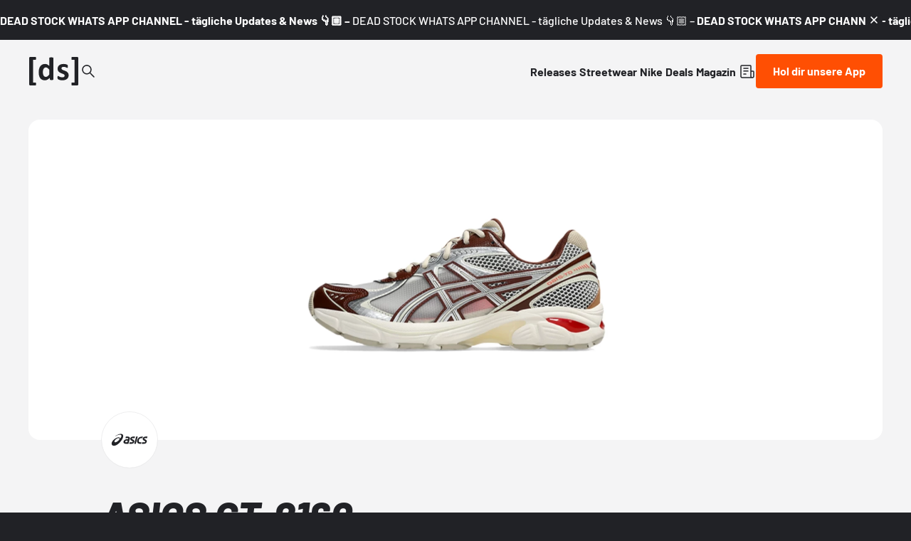

--- FILE ---
content_type: text/html;charset=utf-8
request_url: https://www.deadstock.de/sneaker-releases/asics-gt-2160-chocolate-brown-1203a654-100
body_size: 60137
content:
<!DOCTYPE html><html  lang="de" data-v="1.3.0" class="color-background-deep"><head><meta charset="utf-8"><meta name="viewport" content="width=device-width, initial-scale=1"><script type="importmap">{"imports":{"#entry":"/_nuxt/BYCr1DAJ.js"}}</script><title>ASICS GT-2160 Chocolate Brown 1203A654-100 | Dead Stock</title><link rel="preconnect" href="https://content.deadstock.de"><style>@font-face { font-family: "Barlow fallback"; src: local("Segoe UI"); size-adjust: 97.2123%; ascent-override: 102.8676%; descent-override: 20.5735%; line-gap-override: 0%; } @font-face { font-family: "Barlow fallback"; src: local("Roboto"); size-adjust: 96.8922%; ascent-override: 103.2075%; descent-override: 20.6415%; line-gap-override: 0%; } @font-face { font-family: "Barlow fallback"; src: local("Helvetica Neue"); size-adjust: 95.7778%; ascent-override: 104.4084%; descent-override: 20.8817%; line-gap-override: 0%; } @font-face { font-family: "Barlow fallback"; src: local("Arial"); size-adjust: 96.68%; ascent-override: 103.4341%; descent-override: 20.6868%; line-gap-override: 0%; } @font-face { font-family: "Barlow fallback"; src: local("Noto Sans"); size-adjust: 90.9283%; ascent-override: 109.9768%; descent-override: 21.9954%; line-gap-override: 0%; }  </style><style>:root {
--color-lit: #ff4f03;--color-lit-dark: #ec4b06;
--color-asphalt: #212226;
--color-black: #000000;
--color-black80: #00000080;
--color-white: #ffffff;
--color-grey: #a0a2ab;--color-grey-100: #f4f4f5;
--color-grey-200: #ededee;
--color-grey-300: #d6d7db;
--color-grey-400: #bbbdc3;
--color-grey-500: #a0a2ab;
--color-grey-600: #858793;
--color-grey-700: #6c6e7a;
--color-grey-800: #53555f;
--color-grey-900: #3b3d43;
--color-green: green;
--color-orange: orange;
--color-red: red;
}
</style><style>@font-face{font-display:swap;font-family:Barlow;font-style:italic;font-weight:500;src:url(/_nuxt/Barlow-italic-500-vietnamese.B_AM3AcJ.woff2) format("woff2");unicode-range:u+0102-0103,u+0110-0111,u+0128-0129,u+0168-0169,u+01a0-01a1,u+01af-01b0,u+0300-0301,u+0303-0304,u+0308-0309,u+0323,u+0329,u+1ea0-1ef9,u+20ab}@font-face{font-display:swap;font-family:Barlow;font-style:italic;font-weight:500;src:url(/_nuxt/Barlow-italic-500-latin-ext.Bvj5lBWB.woff2) format("woff2");unicode-range:u+0100-02ba,u+02bd-02c5,u+02c7-02cc,u+02ce-02d7,u+02dd-02ff,u+0304,u+0308,u+0329,u+1d00-1dbf,u+1e00-1e9f,u+1ef2-1eff,u+2020,u+20a0-20ab,u+20ad-20c0,u+2113,u+2c60-2c7f,u+a720-a7ff}@font-face{font-display:swap;font-family:Barlow;font-style:italic;font-weight:500;src:url(/_nuxt/Barlow-italic-500-latin.C-u4QxiE.woff2) format("woff2");unicode-range:u+00??,u+0131,u+0152-0153,u+02bb-02bc,u+02c6,u+02da,u+02dc,u+0304,u+0308,u+0329,u+2000-206f,u+20ac,u+2122,u+2191,u+2193,u+2212,u+2215,u+feff,u+fffd}@font-face{font-display:swap;font-family:Barlow;font-style:italic;font-weight:700;src:url(/_nuxt/Barlow-italic-700-vietnamese.0mbXuke0.woff2) format("woff2");unicode-range:u+0102-0103,u+0110-0111,u+0128-0129,u+0168-0169,u+01a0-01a1,u+01af-01b0,u+0300-0301,u+0303-0304,u+0308-0309,u+0323,u+0329,u+1ea0-1ef9,u+20ab}@font-face{font-display:swap;font-family:Barlow;font-style:italic;font-weight:700;src:url(/_nuxt/Barlow-italic-700-latin-ext.l7O3FQDU.woff2) format("woff2");unicode-range:u+0100-02ba,u+02bd-02c5,u+02c7-02cc,u+02ce-02d7,u+02dd-02ff,u+0304,u+0308,u+0329,u+1d00-1dbf,u+1e00-1e9f,u+1ef2-1eff,u+2020,u+20a0-20ab,u+20ad-20c0,u+2113,u+2c60-2c7f,u+a720-a7ff}@font-face{font-display:swap;font-family:Barlow;font-style:italic;font-weight:700;src:url(/_nuxt/Barlow-italic-700-latin.B8gcIuZB.woff2) format("woff2");unicode-range:u+00??,u+0131,u+0152-0153,u+02bb-02bc,u+02c6,u+02da,u+02dc,u+0304,u+0308,u+0329,u+2000-206f,u+20ac,u+2122,u+2191,u+2193,u+2212,u+2215,u+feff,u+fffd}@font-face{font-display:swap;font-family:Barlow;font-style:italic;font-weight:800;src:url(/_nuxt/Barlow-italic-800-vietnamese.DPfOEcqJ.woff2) format("woff2");unicode-range:u+0102-0103,u+0110-0111,u+0128-0129,u+0168-0169,u+01a0-01a1,u+01af-01b0,u+0300-0301,u+0303-0304,u+0308-0309,u+0323,u+0329,u+1ea0-1ef9,u+20ab}@font-face{font-display:swap;font-family:Barlow;font-style:italic;font-weight:800;src:url(/_nuxt/Barlow-italic-800-latin-ext.BoY24aQ0.woff2) format("woff2");unicode-range:u+0100-02ba,u+02bd-02c5,u+02c7-02cc,u+02ce-02d7,u+02dd-02ff,u+0304,u+0308,u+0329,u+1d00-1dbf,u+1e00-1e9f,u+1ef2-1eff,u+2020,u+20a0-20ab,u+20ad-20c0,u+2113,u+2c60-2c7f,u+a720-a7ff}@font-face{font-display:swap;font-family:Barlow;font-style:italic;font-weight:800;src:url(/_nuxt/Barlow-italic-800-latin.e1LvFkNx.woff2) format("woff2");unicode-range:u+00??,u+0131,u+0152-0153,u+02bb-02bc,u+02c6,u+02da,u+02dc,u+0304,u+0308,u+0329,u+2000-206f,u+20ac,u+2122,u+2191,u+2193,u+2212,u+2215,u+feff,u+fffd}@font-face{font-display:swap;font-family:Barlow;font-style:normal;font-weight:500;src:url(/_nuxt/Barlow-normal-500-vietnamese.zTViEIzf.woff2) format("woff2");unicode-range:u+0102-0103,u+0110-0111,u+0128-0129,u+0168-0169,u+01a0-01a1,u+01af-01b0,u+0300-0301,u+0303-0304,u+0308-0309,u+0323,u+0329,u+1ea0-1ef9,u+20ab}@font-face{font-display:swap;font-family:Barlow;font-style:normal;font-weight:500;src:url(/_nuxt/Barlow-normal-500-latin-ext.DOaysfXq.woff2) format("woff2");unicode-range:u+0100-02ba,u+02bd-02c5,u+02c7-02cc,u+02ce-02d7,u+02dd-02ff,u+0304,u+0308,u+0329,u+1d00-1dbf,u+1e00-1e9f,u+1ef2-1eff,u+2020,u+20a0-20ab,u+20ad-20c0,u+2113,u+2c60-2c7f,u+a720-a7ff}@font-face{font-display:swap;font-family:Barlow;font-style:normal;font-weight:500;src:url(/_nuxt/Barlow-normal-500-latin.BPAOfeC8.woff2) format("woff2");unicode-range:u+00??,u+0131,u+0152-0153,u+02bb-02bc,u+02c6,u+02da,u+02dc,u+0304,u+0308,u+0329,u+2000-206f,u+20ac,u+2122,u+2191,u+2193,u+2212,u+2215,u+feff,u+fffd}@font-face{font-display:swap;font-family:Barlow;font-style:normal;font-weight:700;src:url(/_nuxt/Barlow-normal-700-vietnamese.D6euyNzi.woff2) format("woff2");unicode-range:u+0102-0103,u+0110-0111,u+0128-0129,u+0168-0169,u+01a0-01a1,u+01af-01b0,u+0300-0301,u+0303-0304,u+0308-0309,u+0323,u+0329,u+1ea0-1ef9,u+20ab}@font-face{font-display:swap;font-family:Barlow;font-style:normal;font-weight:700;src:url(/_nuxt/Barlow-normal-700-latin-ext.BLuWmldJ.woff2) format("woff2");unicode-range:u+0100-02ba,u+02bd-02c5,u+02c7-02cc,u+02ce-02d7,u+02dd-02ff,u+0304,u+0308,u+0329,u+1d00-1dbf,u+1e00-1e9f,u+1ef2-1eff,u+2020,u+20a0-20ab,u+20ad-20c0,u+2113,u+2c60-2c7f,u+a720-a7ff}@font-face{font-display:swap;font-family:Barlow;font-style:normal;font-weight:700;src:url(/_nuxt/Barlow-normal-700-latin.A9pxMQ4z.woff2) format("woff2");unicode-range:u+00??,u+0131,u+0152-0153,u+02bb-02bc,u+02c6,u+02da,u+02dc,u+0304,u+0308,u+0329,u+2000-206f,u+20ac,u+2122,u+2191,u+2193,u+2212,u+2215,u+feff,u+fffd}</style><style>#cc-main{background:transparent;color:var(--cc-primary-color);font-family:var(--cc-font-family);font-size:16px;font-weight:400;-webkit-font-smoothing:antialiased;-moz-osx-font-smoothing:grayscale;line-height:1.15;position:relative;text-rendering:optimizeLegibility;-webkit-text-size-adjust:100%;position:fixed;z-index:var(--cc-z-index)}#cc-main :after,#cc-main :before,#cc-main a,#cc-main button,#cc-main div,#cc-main h2,#cc-main input,#cc-main p,#cc-main span{all:unset;box-sizing:border-box}#cc-main .pm__badge,#cc-main button{all:initial;box-sizing:border-box;color:unset;visibility:unset}#cc-main .pm__badge,#cc-main a,#cc-main button,#cc-main input{-webkit-appearance:none;-moz-appearance:none;appearance:none;cursor:pointer;font-family:inherit;font-size:100%;line-height:normal;margin:0;outline:revert;outline-offset:2px;overflow:hidden}#cc-main table,#cc-main tbody,#cc-main td,#cc-main th,#cc-main thead,#cc-main tr{all:revert;color:inherit;font-family:inherit;font-size:inherit;font-weight:inherit}:root{--cc-font-family:-apple-system,BlinkMacSystemFont,"Segoe UI",Roboto,Helvetica,Arial,sans-serif,"Apple Color Emoji","Segoe UI Emoji","Segoe UI Symbol";--cc-modal-border-radius:.5rem;--cc-btn-border-radius:.4rem;--cc-modal-transition-duration:.25s;--cc-link-color:var(--cc-btn-primary-bg);--cc-modal-margin:1rem;--cc-z-index:2147483647;--cc-bg:#fff;--cc-primary-color:#2c2f31;--cc-secondary-color:#5e6266;--cc-btn-primary-bg:#30363c;--cc-btn-primary-color:#fff;--cc-btn-primary-border-color:var(--cc-btn-primary-bg);--cc-btn-primary-hover-bg:#000;--cc-btn-primary-hover-color:#fff;--cc-btn-primary-hover-border-color:var(--cc-btn-primary-hover-bg);--cc-btn-secondary-bg:#eaeff2;--cc-btn-secondary-color:var(--cc-primary-color);--cc-btn-secondary-border-color:var(--cc-btn-secondary-bg);--cc-btn-secondary-hover-bg:#d4dae0;--cc-btn-secondary-hover-color:#000;--cc-btn-secondary-hover-border-color:#d4dae0;--cc-separator-border-color:#f0f4f7;--cc-toggle-on-bg:var(--cc-btn-primary-bg);--cc-toggle-off-bg:#667481;--cc-toggle-on-knob-bg:#fff;--cc-toggle-off-knob-bg:var(--cc-toggle-on-knob-bg);--cc-toggle-enabled-icon-color:var(--cc-bg);--cc-toggle-disabled-icon-color:var(--cc-bg);--cc-toggle-readonly-bg:#d5dee2;--cc-toggle-readonly-knob-bg:#fff;--cc-toggle-readonly-knob-icon-color:var(--cc-toggle-readonly-bg);--cc-section-category-border:var(--cc-cookie-category-block-bg);--cc-cookie-category-block-bg:#f0f4f7;--cc-cookie-category-block-border:#f0f4f7;--cc-cookie-category-block-hover-bg:#e9eff4;--cc-cookie-category-block-hover-border:#e9eff4;--cc-cookie-category-expanded-block-bg:transparent;--cc-cookie-category-expanded-block-hover-bg:#dee4e9;--cc-overlay-bg:rgba(0,0,0,.65);--cc-webkit-scrollbar-bg:var(--cc-section-category-border);--cc-webkit-scrollbar-hover-bg:var(--cc-btn-primary-hover-bg);--cc-footer-bg:var(--cc-btn-secondary-bg);--cc-footer-color:var(--cc-secondary-color);--cc-footer-border-color:#e4eaed;--cc-pm-toggle-border-radius:4em}#cc-main.cc--rtl{direction:rtl}#cc-main .cm__title,#cc-main a,#cc-main b,#cc-main em,#cc-main strong{font-weight:600}#cc-main button>span{pointer-events:none}#cc-main .cc__link,#cc-main a{background-image:linear-gradient(currentColor,currentColor);background-position:0 100%;background-repeat:no-repeat;background-size:0 1px;font-weight:600;position:relative;transition:background-size .25s,color .25s ease}#cc-main .cc__link:hover,#cc-main a:hover{background-size:100% 1px;color:var(--cc-primary-color)}#cc-main .cc__link{color:var(--cc-link-color)}#cc-main .cm__desc,#cc-main .pm__body{overscroll-behavior:auto contain;scrollbar-width:thin}@media screen and (min-width:640px){#cc-main ::-webkit-scrollbar,#cc-main ::-webkit-scrollbar-thumb,#cc-main ::-webkit-scrollbar-track{all:revert}#cc-main ::-webkit-scrollbar-thumb{-webkit-background-clip:padding-box;background-clip:padding-box;background:var(--cc-toggle-readonly-bg);border:.25rem solid var(--cc-bg);border-radius:1rem}#cc-main ::-webkit-scrollbar-thumb:hover{background:var(--cc-toggle-off-bg)}#cc-main ::-webkit-scrollbar{background:transparent;width:12px}}html.disable--interaction.show--consent,html.disable--interaction.show--consent body{height:auto!important;overflow:hidden!important}@media(prefers-reduced-motion){#cc-main{--cc-modal-transition-duration:0s}}.cc--darkmode{--cc-bg:#161a1c;--cc-primary-color:#ebf3f6;--cc-secondary-color:#aebbc5;--cc-btn-primary-bg:#c2d0e0;--cc-btn-primary-color:var(--cc-bg);--cc-btn-primary-border-color:var(--cc-btn-primary-bg);--cc-btn-primary-hover-bg:#98a7b6;--cc-btn-primary-hover-color:#000;--cc-btn-primary-hover-border-color:var(--cc-btn-primary-hover-bg);--cc-btn-secondary-bg:#242c31;--cc-btn-secondary-color:var(--cc-primary-color);--cc-btn-secondary-border-color:var(--cc-btn-secondary-bg);--cc-btn-secondary-hover-bg:#353d43;--cc-btn-secondary-hover-color:#fff;--cc-btn-secondary-hover-border-color:var(--cc-btn-secondary-hover-bg);--cc-separator-border-color:#222a30;--cc-toggle-on-bg:var(--cc-btn-primary-bg);--cc-toggle-off-bg:#525f6b;--cc-toggle-on-knob-bg:var(--cc-btn-primary-color);--cc-toggle-off-knob-bg:var(--cc-btn-primary-color);--cc-toggle-enabled-icon-color:var(--cc-btn-primary-color);--cc-toggle-disabled-icon-color:var(--cc-btn-primary-color);--cc-toggle-readonly-bg:#343e45;--cc-toggle-readonly-knob-bg:#5f6b72;--cc-toggle-readonly-knob-icon-color:var(--cc-toggle-readonly-bg);--cc-section-category-border:#1e2428;--cc-cookie-category-block-bg:#1e2428;--cc-cookie-category-block-border:var(--cc-section-category-border);--cc-cookie-category-block-hover-bg:#242c31;--cc-cookie-category-block-hover-border:#232a2f;--cc-cookie-category-expanded-block-bg:transparent;--cc-cookie-category-expanded-block-hover-bg:var(--cc-toggle-readonly-bg);--cc-overlay-bg:rgba(0,0,0,.65);--cc-webkit-scrollbar-bg:var(--cc-section-category-border);--cc-webkit-scrollbar-hover-bg:var(--cc-btn-primary-hover-bg);--cc-footer-bg:#0c0e0f;--cc-footer-color:var(--cc-secondary-color);--cc-footer-border-color:#060809}.cc--darkmode #cc-main{color-scheme:dark}#cc-main .cm{background:var(--cc-bg);border-radius:var(--cc-modal-border-radius);box-shadow:0 .625em 1.875em #0000024d;display:flex;flex-direction:column;max-width:24rem;opacity:0;overflow:hidden;position:fixed;transform:translateY(1.6em);visibility:hidden;z-index:1}#cc-main .cm--top{top:var(--cc-modal-margin)}#cc-main .cm--middle{top:50%;transform:translateY(calc(-50% + 1.6em))}#cc-main .cm--bottom{bottom:var(--cc-modal-margin)}#cc-main .cm--center{left:var(--cc-modal-margin);margin:0 auto;right:var(--cc-modal-margin);width:unset}#cc-main .cm--left{left:var(--cc-modal-margin);margin-right:var(--cc-modal-margin)}#cc-main .cm--right{margin-left:var(--cc-modal-margin);right:var(--cc-modal-margin)}#cc-main .cm__body{display:flex;flex-direction:column;justify-content:space-between;position:relative}#cc-main .cm__btns,#cc-main .cm__links{padding:1rem 1.3rem;width:unset}#cc-main .cm__texts{display:flex;flex:1;flex-direction:column;justify-content:center;padding:1rem 0 0}#cc-main .cm__desc,#cc-main .cm__title{padding:0 1.3rem}#cc-main .cm__title{font-size:1.05em}#cc-main .cm__title+.cm__desc{margin-top:1.1em}#cc-main .cm__desc{color:var(--cc-secondary-color);font-size:.9em;line-height:1.5;max-height:40vh;overflow-x:visible;overflow-y:auto;padding-bottom:1em}#cc-main .cm__btns{border-top:1px solid var(--cc-separator-border-color);display:flex;flex-direction:column;justify-content:center}#cc-main .cm__btn-group{display:grid;grid-auto-columns:minmax(0,1fr)}#cc-main .cm__btn+.cm__btn,#cc-main .cm__btn-group+.cm__btn-group{margin-top:.375rem}#cc-main .cm--flip .cm__btn+.cm__btn,#cc-main .cm--flip .cm__btn-group+.cm__btn-group{margin-bottom:.375rem;margin-top:0}#cc-main .cm--inline .cm__btn+.cm__btn{margin-left:.375rem;margin-top:0}#cc-main .cm--inline.cm--flip .cm__btn+.cm__btn{margin-bottom:0;margin-left:0;margin-right:.375rem}#cc-main .cm--inline.cm--flip .cm__btn-group+.cm__btn-group{margin-bottom:.375rem;margin-right:0}#cc-main .cm--wide .cm__btn+.cm__btn,#cc-main .cm--wide .cm__btn-group+.cm__btn-group{margin-left:.375rem;margin-top:0}#cc-main .cm--wide.cm--flip .cm__btn+.cm__btn,#cc-main .cm--wide.cm--flip .cm__btn-group+.cm__btn-group{margin-bottom:0;margin-right:.375rem}#cc-main .cm--bar:not(.cm--inline) .cm__btn-group--uneven,#cc-main .cm--wide .cm__btn-group--uneven{display:flex;flex:1;justify-content:space-between}#cc-main .cm--bar:not(.cm--inline).cm--flip .cm__btn-group--uneven,#cc-main .cm--wide.cm--flip .cm__btn-group--uneven{flex-direction:row-reverse}#cc-main .cm__btn{background:var(--cc-btn-primary-bg);border:1px solid var(--cc-btn-primary-border-color);border-radius:var(--cc-btn-border-radius);color:var(--cc-btn-primary-color);font-size:.82em;font-weight:600;min-height:42px;padding:.5em 1em;text-align:center}#cc-main .cm__btn:hover{background:var(--cc-btn-primary-hover-bg);border-color:var(--cc-btn-primary-hover-border-color);color:var(--cc-btn-primary-hover-color)}#cc-main .cm__btn--secondary{background:var(--cc-btn-secondary-bg);border-color:var(--cc-btn-secondary-border-color);color:var(--cc-btn-secondary-color)}#cc-main .cm__btn--secondary:hover{background:var(--cc-btn-secondary-hover-bg);border-color:var(--cc-btn-secondary-hover-border-color);color:var(--cc-btn-secondary-hover-color)}#cc-main .cm__btn--close{border-radius:0;border-bottom-left-radius:var(--cc-btn-border-radius);border-right:none;border-top:none;display:none;font-size:1em;height:42px;min-width:auto!important;overflow:hidden;padding:0!important;position:absolute;right:0;top:0;width:42px}#cc-main .cm__btn--close svg{stroke:var(--cc-btn-primary-color);transform:scale(.5);transition:stroke .15s ease}#cc-main .cm__btn--close:hover svg{stroke:var(--cc-btn-primary-hover-color)}#cc-main .cm__btn--close.cm__btn--secondary svg{stroke:var(--cc-btn-secondary-color)}#cc-main .cm__btn--close.cm__btn--secondary:hover svg{stroke:var(--cc-btn-secondary-hover-color)}#cc-main .cm__btn--close+.cm__texts .cm__title{padding-right:3rem}#cc-main .cm--inline .cm__btn-group{grid-auto-flow:column}#cc-main .cm__footer{background:var(--cc-footer-bg);border-top:1px solid var(--cc-footer-border-color);color:var(--cc-footer-color);padding:.4em 0 .5em}#cc-main .cm__links{display:flex;flex-direction:row;padding-bottom:0;padding-top:0}#cc-main .cm__link-group{display:flex;flex-direction:row;font-size:.8em;width:100%}#cc-main .cm__link-group>*+*{margin-left:1.3rem}#cc-main .cm--flip .cm__btn:last-child{grid-row:1}#cc-main .cm--inline.cm--flip .cm__btn:last-child{grid-column:1}#cc-main .cm--box .cm__btn--close{display:block}#cc-main .cm--box.cm--flip .cm__btns{flex-direction:column-reverse}#cc-main .cm--box.cm--wide{max-width:36em}#cc-main .cm--box.cm--wide .cm__btns{flex-direction:row;justify-content:space-between}#cc-main .cm--box.cm--wide .cm__btn-group{grid-auto-flow:column}#cc-main .cm--box.cm--wide .cm__btn{min-width:120px;padding-left:1.8em;padding-right:1.8em}#cc-main .cm--box.cm--wide.cm--flip .cm__btns{flex-direction:row-reverse}#cc-main .cm--box.cm--wide.cm--flip .cm__btn:last-child{grid-column:1}#cc-main .cm--cloud{max-width:54em;width:unset}#cc-main .cm--cloud .cm__body{flex-direction:row}#cc-main .cm--cloud .cm__texts{flex:1}#cc-main .cm--cloud .cm__desc{max-height:9.4em}#cc-main .cm--cloud .cm__btns{border-left:1px solid var(--cc-separator-border-color);border-top:none;max-width:23em}#cc-main .cm--cloud .cm__btn-group{flex-direction:column}#cc-main .cm--cloud .cm__btn{min-width:19em}#cc-main .cm--cloud.cm--flip .cm__btn-group,#cc-main .cm--cloud.cm--flip .cm__btns{flex-direction:column-reverse}#cc-main .cm--cloud.cm--inline .cm__btn-group{flex-direction:row}#cc-main .cm--cloud.cm--inline .cm__btn{min-width:10em}#cc-main .cm--cloud.cm--inline.cm--flip .cm__btn-group{flex-direction:row-reverse}#cc-main .cm--bar{border-radius:0;left:0;margin:0;max-width:unset;opacity:1;right:0;transform:translateY(0);width:100vw;--cc-modal-transition-duration:.35s}#cc-main .cm--bar.cm--top{top:0;transform:translateY(-100%)}#cc-main .cm--bar.cm--bottom{bottom:0;transform:translateY(100%)}#cc-main .cm--bar .cm__body,#cc-main .cm--bar .cm__links{margin:0 auto;max-width:55em;width:100%}#cc-main .cm--bar .cm__body{padding:.5em 0 .9em}#cc-main .cm--bar .cm__btns{border-top:none;flex-direction:row;justify-content:space-between}#cc-main .cm--bar .cm__btn-group{grid-auto-flow:column}#cc-main .cm--bar:not(.cm--inline) .cm__btn+.cm__btn,#cc-main .cm--bar:not(.cm--inline) .cm__btn-group+.cm__btn-group{margin-left:.375rem;margin-top:0}#cc-main .cm--bar .cm__btn{min-width:120px;padding-left:2em;padding-right:2em}#cc-main .cm--bar.cm--flip:not(.cm--inline) .cm__btn+.cm__btn,#cc-main .cm--bar.cm--flip:not(.cm--inline) .cm__btn-group+.cm__btn-group{margin-bottom:0;margin-left:0;margin-right:.375rem}#cc-main .cm--bar.cm--flip .cm__btns{flex-direction:row-reverse}#cc-main .cm--bar.cm--flip .cm__btn:last-child{grid-column:1}#cc-main .cm--bar.cm--inline .cm__body,#cc-main .cm--bar.cm--inline .cm__links{max-width:74em}#cc-main .cm--bar.cm--inline .cm__body{flex-direction:row;padding:0}#cc-main .cm--bar.cm--inline .cm__btns{flex-direction:column;justify-content:center;max-width:23em}#cc-main .cm--bar.cm--inline.cm--flip .cm__btns{flex-direction:column-reverse}#cc-main .cc--anim .cm,#cc-main .cc--anim.cm-wrapper:before{transition:opacity var(--cc-modal-transition-duration) ease,visibility var(--cc-modal-transition-duration) ease,transform var(--cc-modal-transition-duration) ease}#cc-main .cc--anim .cm__btn,#cc-main .cc--anim .cm__close{transition:background-color .15s ease,border-color .15s ease,color .15s ease}.disable--interaction #cc-main .cm-wrapper:before{background:var(--cc-overlay-bg);content:"";inset:0;opacity:0;position:fixed;visibility:hidden;z-index:0}.show--consent #cc-main .cc--anim .cm{opacity:1;transform:translateY(0);visibility:visible!important}.show--consent #cc-main .cc--anim .cm--middle{transform:translateY(-50%)}.show--consent #cc-main .cc--anim .cm--bar{transform:translateY(0)}.show--consent #cc-main .cc--anim.cm-wrapper:before{opacity:1;visibility:visible}#cc-main.cc--rtl .cm__btn--close{border-bottom-left-radius:unset;border-bottom-right-radius:var(--cc-btn-border-radius);left:0;right:unset}#cc-main.cc--rtl .cm__btn--close+.cm__texts .cm__title{padding-left:3rem!important;padding-right:1.3rem}#cc-main.cc--rtl .cm--inline .cm__btn+.cm__btn{margin-left:0;margin-right:.375rem}#cc-main.cc--rtl .cm--inline.cm--flip .cm__btn+.cm__btn{margin-left:.375rem;margin-right:0}#cc-main.cc--rtl .cm:not(.cm--inline).cm--bar .cm__btn+.cm__btn,#cc-main.cc--rtl .cm:not(.cm--inline).cm--bar .cm__btn-group+.cm__btn-group,#cc-main.cc--rtl .cm:not(.cm--inline).cm--wide .cm__btn+.cm__btn,#cc-main.cc--rtl .cm:not(.cm--inline).cm--wide .cm__btn-group+.cm__btn-group{margin-left:0;margin-right:.375rem}#cc-main.cc--rtl .cm:not(.cm--inline).cm--bar.cm--flip .cm__btn+.cm__btn,#cc-main.cc--rtl .cm:not(.cm--inline).cm--wide.cm--flip .cm__btn+.cm__btn{margin-left:.375rem;margin-right:0}#cc-main.cc--rtl .cm__link-group>*+*{margin-left:0;margin-right:1.3rem}@media screen and (max-width:640px){#cc-main{--cc-modal-margin:.5em}#cc-main .cm{max-width:none!important;width:auto!important}#cc-main .cm__body{flex-direction:column!important;padding:0!important}#cc-main .cm__btns,#cc-main .cm__desc,#cc-main .cm__links,#cc-main .cm__title{padding-left:1.1rem!important;padding-right:1.1rem!important}#cc-main .cm__btns{border-left:none!important;border-top:1px solid var(--cc-separator-border-color)!important;flex-direction:column!important;max-width:none!important;min-width:auto!important}#cc-main .cm__btn+.cm__btn,#cc-main .cm__btn-group+.cm__btn-group{margin:.375rem 0 0!important}#cc-main .cm--flip .cm__btn+.cm__btn,#cc-main .cm--flip .cm__btn-group+.cm__btn-group{margin-bottom:.375rem!important;margin-top:0!important}#cc-main .cm__btn-group{display:flex!important;flex-direction:column!important;min-width:auto!important}#cc-main .cm__btn{flex:auto!important}#cc-main .cm__link-group{justify-content:center!important}#cc-main .cm--flip .cm__btn-group,#cc-main .cm--flip .cm__btns{flex-direction:column-reverse!important}}#cc-main .pm-wrapper{position:relative;z-index:2}#cc-main .pm{background:var(--cc-bg);border-radius:var(--cc-modal-border-radius);box-shadow:0 .625em 1.875em #0000024d;display:flex;flex-direction:column;opacity:0;overflow:hidden;position:fixed;visibility:hidden;width:100%;width:unset;z-index:1}#cc-main svg{fill:none;width:100%}#cc-main .pm__body,#cc-main .pm__footer,#cc-main .pm__header{padding:1em 1.4em}#cc-main .pm__header{align-items:center;border-bottom:1px solid var(--cc-separator-border-color);display:flex;justify-content:space-between}#cc-main .pm__title{align-items:center;display:flex;flex:1;font-weight:600;margin-right:2em}#cc-main .pm__close-btn{background:var(--cc-btn-secondary-bg);border:1px solid var(--cc-btn-secondary-border-color);border-radius:var(--cc-btn-border-radius);height:40px;position:relative;transition:all .15s ease;width:40px}#cc-main .pm__close-btn span{display:flex;height:100%;width:100%}#cc-main .pm__close-btn svg{stroke:var(--cc-btn-secondary-color);transform:scale(.5);transition:stroke .15s ease}#cc-main .pm__close-btn:hover{background:var(--cc-btn-secondary-hover-bg);border-color:var(--cc-btn-secondary-hover-border-color)}#cc-main .pm__close-btn:hover svg{stroke:var(--cc-btn-secondary-hover-color)}#cc-main .pm__body{flex:1;overflow-y:auto;overflow-y:overlay}#cc-main .pm__section,#cc-main .pm__section--toggle{border-radius:var(--cc-btn-border-radius);display:flex;flex-direction:column;margin-bottom:.5em}#cc-main .pm__section--toggle .pm__section-desc-wrapper{border:1px solid var(--cc-cookie-category-block-border);border-radius:var(--cc-btn-border-radius);border-top:none;border-top-left-radius:0;border-top-right-radius:0;display:none;margin-top:0!important;overflow:hidden}#cc-main .pm__section{border:1px solid var(--cc-separator-border-color);padding:1em;transition:background-color .25s ease,border-color .25s ease}#cc-main .pm__section:first-child{border:none;margin-bottom:2em;margin-top:0;padding:0;transition:none}#cc-main .pm__section:not(:first-child):hover{background:var(--cc-cookie-category-block-bg);border-color:var(--cc-cookie-category-block-border)}#cc-main .pm__section-toggles+.pm__section{margin-top:2em}#cc-main .pm__section--toggle{background:var(--cc-cookie-category-block-bg);border-top:none;margin-bottom:.375rem}#cc-main .pm__section--toggle .pm__section-title{align-items:center;background:var(--cc-cookie-category-block-bg);border:1px solid var(--cc-cookie-category-block-border);display:flex;justify-content:space-between;min-height:58px;padding:1.1em 5.4em 1.1em 1.2em;position:relative;transition:background-color .25s ease,border-color .25s ease;width:100%}#cc-main .pm__section--toggle .pm__section-title:hover{background:var(--cc-cookie-category-block-hover-bg);border-color:var(--cc-cookie-category-block-hover-border)}#cc-main .pm__section--toggle .pm__section-desc{margin-top:0;padding:1em}#cc-main .pm__section--toggle.is-expanded{--cc-cookie-category-block-bg:var(--cc-cookie-category-expanded-block-bg);--cc-cookie-category-block-border:var(--cc-cookie-category-expanded-block-hover-bg)}#cc-main .pm__section--toggle.is-expanded .pm__section-title{border-bottom-left-radius:0;border-bottom-right-radius:0}#cc-main .pm__section--toggle.is-expanded .pm__section-arrow svg{transform:scale(.5) rotate(180deg)}#cc-main .pm__section--toggle.is-expanded .pm__section-desc-wrapper{display:flex}#cc-main .pm__section--expandable .pm__section-title{cursor:pointer;padding-left:3.4em}#cc-main .pm__section--expandable .pm__section-arrow{background:var(--cc-toggle-readonly-bg);border-radius:100%;display:flex;height:20px;justify-content:center;left:18px;pointer-events:none;position:absolute;width:20px}#cc-main .pm__section--expandable .pm__section-arrow svg{stroke:var(--cc-btn-secondary-color);transform:scale(.5)}#cc-main .pm__section-title-wrapper{align-items:center;display:flex;position:relative}#cc-main .pm__section-title-wrapper+.pm__section-desc-wrapper{margin-top:.85em}#cc-main .pm__section-title{border-radius:var(--cc-btn-border-radius);font-size:.95em;font-weight:600}#cc-main .pm__badge{align-items:center;background:var(--cc-btn-secondary-bg);border-radius:5em;color:var(--cc-secondary-color);display:flex;flex:none;font-size:.8em;font-weight:600;height:23px;justify-content:center;margin-left:1em;min-width:23px;overflow:hidden;padding:0 .6em 1px;position:relative;text-align:center;white-space:nowrap;width:auto}#cc-main .pm__service-counter{background:var(--cc-btn-primary-bg);color:var(--cc-btn-primary-color);padding:0;width:23px}#cc-main .pm__service-counter[data-counterlabel]{padding:0 .6em 1px;width:auto}#cc-main .section__toggle,#cc-main .section__toggle-wrapper,#cc-main .toggle__icon,#cc-main .toggle__label{border-radius:var(--cc-pm-toggle-border-radius);height:23px;transform:translateZ(0);width:50px}#cc-main .section__toggle-wrapper{cursor:pointer;position:absolute;right:18px;z-index:1}#cc-main .toggle-service{height:19px;position:relative;right:0;width:42px}#cc-main .toggle-service .section__toggle,#cc-main .toggle-service .toggle__icon,#cc-main .toggle-service .toggle__label{height:19px;width:42px}#cc-main .toggle-service .toggle__icon{position:relative}#cc-main .toggle-service .toggle__icon-circle{height:19px;width:19px}#cc-main .toggle-service .section__toggle:checked~.toggle__icon .toggle__icon-circle{transform:translate(23px)}#cc-main .pm__section--toggle:nth-child(2) .section__toggle-wrapper:after{display:none!important}#cc-main .section__toggle{border:0;cursor:pointer;display:block;left:0;margin:0;position:absolute;top:0}#cc-main .section__toggle:disabled{cursor:not-allowed}#cc-main .toggle__icon{background:var(--cc-toggle-off-bg);box-shadow:0 0 0 1px var(--cc-toggle-off-bg);display:flex;flex-direction:row;pointer-events:none;position:absolute;transition:all .25s ease}#cc-main .toggle__icon-circle{background:var(--cc-toggle-off-knob-bg);border:none;border-radius:var(--cc-pm-toggle-border-radius);box-shadow:0 1px 2px #1820035c;display:block;height:23px;left:0;position:absolute;top:0;transition:transform .25s ease,background-color .25s ease;width:23px}#cc-main .toggle__icon-off,#cc-main .toggle__icon-on{height:100%;position:absolute;transition:opacity .15s ease;width:100%}#cc-main .toggle__icon-on{opacity:0;transform:rotate(45deg)}#cc-main .toggle__icon-on svg{stroke:var(--cc-toggle-on-bg);transform:scale(.55) rotate(-45deg)}#cc-main .toggle__icon-off{opacity:1}#cc-main .toggle__icon-off svg{stroke:var(--cc-toggle-off-bg);transform:scale(.55)}#cc-main .section__toggle:checked~.toggle__icon{background:var(--cc-toggle-on-bg);box-shadow:0 0 0 1px var(--cc-toggle-on-bg)}#cc-main .section__toggle:checked~.toggle__icon .toggle__icon-circle{background-color:var(--cc-toggle-on-knob-bg);transform:translate(27px)}#cc-main .section__toggle:checked~.toggle__icon .toggle__icon-on{opacity:1}#cc-main .section__toggle:checked~.toggle__icon .toggle__icon-off{opacity:0}#cc-main .section__toggle:checked:disabled~.toggle__icon{background:var(--cc-toggle-readonly-bg);box-shadow:0 0 0 1px var(--cc-toggle-readonly-bg)}#cc-main .section__toggle:checked:disabled~.toggle__icon .toggle__icon-circle{background:var(--cc-toggle-readonly-knob-bg);box-shadow:none}#cc-main .section__toggle:checked:disabled~.toggle__icon svg{stroke:var(--cc-toggle-readonly-knob-icon-color)}#cc-main .toggle__label{opacity:0;overflow:hidden;pointer-events:none;position:absolute;top:0;z-index:-1}#cc-main .pm__section-desc-wrapper{color:var(--cc-secondary-color);display:flex;flex-direction:column;font-size:.9em}#cc-main .pm__section-desc-wrapper>:not(:last-child){border-bottom:1px solid var(--cc-cookie-category-block-border)}#cc-main .pm__section-services{display:flex;flex-direction:column}#cc-main .pm__service{align-items:center;display:flex;justify-content:space-between;padding:.4em 1.2em;position:relative;transition:background-color .15s ease}#cc-main .pm__service:hover{background-color:var(--cc-cookie-category-block-hover-bg)}#cc-main .pm__service-header{align-items:center;display:flex;margin-right:1em;width:100%}#cc-main .pm__service-icon{border:2px solid;border-radius:100%;height:8px;margin-left:6px;margin-right:20px;margin-top:1px;min-width:8px}#cc-main .pm__service-title{font-size:.95em;width:100%;word-break:break-word}#cc-main .pm__section-desc{line-height:1.5em}#cc-main .pm__section-table{border-collapse:collapse;font-size:.9em;margin:0;overflow:hidden;padding:0;text-align:left;width:100%}#cc-main .pm__table-caption{text-align:left}#cc-main .pm__table-caption,#cc-main .pm__table-head>tr{border-bottom:1px dashed var(--cc-separator-border-color);color:var(--cc-primary-color);font-weight:600}#cc-main .pm__table-tr{transition:background-color .15s ease}#cc-main .pm__table-tr:hover{background:var(--cc-cookie-category-block-hover-bg)}#cc-main .pm__table-caption,#cc-main .pm__table-td,#cc-main .pm__table-th{padding:.625em .625em .625em 1.2em;vertical-align:top}#cc-main .pm__footer{border-top:1px solid var(--cc-separator-border-color);display:flex;justify-content:space-between}#cc-main .pm__btn-group{display:flex}#cc-main .pm__btn+.pm__btn,#cc-main .pm__btn-group+.pm__btn-group{margin-left:.375rem}#cc-main .pm--flip .pm__btn+.pm__btn,#cc-main .pm--flip .pm__btn-group+.pm__btn-group{margin-left:0;margin-right:.375rem}#cc-main .pm__btn{background:var(--cc-btn-primary-bg);border:1px solid var(--cc-btn-primary-border-color);border-radius:var(--cc-btn-border-radius);color:var(--cc-btn-primary-color);flex:auto;font-size:.82em;font-weight:600;min-height:42px;min-width:110px;padding:.5em 1.5em;text-align:center;transition:background-color .15s ease,border-color .15s ease,color .15s ease}#cc-main .pm__btn:hover{background:var(--cc-btn-primary-hover-bg);border-color:var(--cc-btn-primary-hover-border-color);color:var(--cc-btn-primary-hover-color)}#cc-main .pm__btn--secondary{background:var(--cc-btn-secondary-bg);border-color:var(--cc-btn-secondary-border-color);color:var(--cc-btn-secondary-color)}#cc-main .pm__btn--secondary:hover{background:var(--cc-btn-secondary-hover-bg);border-color:var(--cc-btn-secondary-hover-border-color);color:var(--cc-btn-secondary-hover-color)}#cc-main .pm--box{height:calc(100% - 2em);left:var(--cc-modal-margin);margin:0 auto;max-height:37.5em;max-width:43em;right:var(--cc-modal-margin);top:50%;transform:translateY(calc(-50% + 1.6em))}#cc-main .pm--box.pm--flip .pm__btn-group,#cc-main .pm--box.pm--flip .pm__footer{flex-direction:row-reverse}#cc-main .pm--bar{border-radius:0;bottom:0;height:100%;margin:0;max-height:none;max-width:29em;opacity:1;top:0;width:100%;--cc-modal-transition-duration:.35s}#cc-main .pm--bar .pm__section-table,#cc-main .pm--bar .pm__table-body,#cc-main .pm--bar .pm__table-td,#cc-main .pm--bar .pm__table-th,#cc-main .pm--bar .pm__table-tr{display:block}#cc-main .pm--bar .pm__table-head{display:none}#cc-main .pm--bar .pm__table-caption{display:block}#cc-main .pm--bar .pm__table-tr:not(:last-child){border-bottom:1px solid var(--cc-separator-border-color)}#cc-main .pm--bar .pm__table-td{display:flex;justify-content:space-between}#cc-main .pm--bar .pm__table-td:before{color:var(--cc-primary-color);content:attr(data-column);flex:1;font-weight:600;min-width:100px;overflow:hidden;padding-right:2em;text-overflow:ellipsis}#cc-main .pm--bar .pm__table-td>div{flex:3}#cc-main .pm--bar:not(.pm--wide) .pm__body,#cc-main .pm--bar:not(.pm--wide) .pm__footer,#cc-main .pm--bar:not(.pm--wide) .pm__header{padding:1em 1.3em}#cc-main .pm--bar:not(.pm--wide) .pm__btn-group,#cc-main .pm--bar:not(.pm--wide) .pm__footer{flex-direction:column}#cc-main .pm--bar:not(.pm--wide) .pm__btn+.pm__btn,#cc-main .pm--bar:not(.pm--wide) .pm__btn-group+.pm__btn-group{margin:.375rem 0 0}#cc-main .pm--bar:not(.pm--wide).pm--flip .pm__btn-group,#cc-main .pm--bar:not(.pm--wide).pm--flip .pm__footer{flex-direction:column-reverse}#cc-main .pm--bar:not(.pm--wide).pm--flip .pm__btn+.pm__btn,#cc-main .pm--bar:not(.pm--wide).pm--flip .pm__btn-group+.pm__btn-group{margin-bottom:.375rem;margin-top:0}#cc-main .pm--bar:not(.pm--wide) .pm__badge{display:none}#cc-main .pm--bar.pm--left{left:0;transform:translate(-100%)}#cc-main .pm--bar.pm--right{right:0;transform:translate(100%)}#cc-main .pm--bar.pm--wide{max-width:35em}#cc-main .pm--bar.pm--wide .pm__body,#cc-main .pm--bar.pm--wide .pm__footer,#cc-main .pm--bar.pm--wide .pm__header{padding:1em 1.4em}#cc-main .pm--bar.pm--wide.pm--flip .pm__btn-group,#cc-main .pm--bar.pm--wide.pm--flip .pm__footer{flex-direction:row-reverse}#cc-main .pm-overlay{background:var(--cc-overlay-bg);content:"";inset:0;opacity:0;position:fixed;visibility:hidden;z-index:1}#cc-main .cc--anim .pm,#cc-main .cc--anim .pm-overlay{transition:opacity var(--cc-modal-transition-duration) ease,visibility var(--cc-modal-transition-duration) ease,transform var(--cc-modal-transition-duration) ease}.show--preferences #cc-main .cc--anim .pm{opacity:1;visibility:visible!important}.show--preferences #cc-main .cc--anim .pm--box{transform:translateY(-50%)}.show--preferences #cc-main .cc--anim .pm--bar{transform:translate(0)}.show--preferences #cc-main .cc--anim .pm-overlay{opacity:1;visibility:visible}#cc-main.cc--rtl .pm__service-header{margin-left:1em;margin-right:0}#cc-main.cc--rtl .pm__section-arrow{left:unset;right:18px}#cc-main.cc--rtl .section__toggle-wrapper{left:18px;right:unset;transform-origin:left}#cc-main.cc--rtl .toggle-service{left:0}#cc-main.cc--rtl .pm__service-icon{margin-left:20px;margin-right:5px}#cc-main.cc--rtl .pm__section--toggle .pm__section-title{padding-left:5.4em;padding-right:1.2em}#cc-main.cc--rtl .pm__section--expandable .pm__section-title{padding-right:3.4em}#cc-main.cc--rtl .pm__badge{margin-left:unset;margin-right:1em}#cc-main.cc--rtl .toggle__icon-circle{transform:translate(27px)}#cc-main.cc--rtl .toggle-service .toggle__icon-circle{transform:translate(23px)}#cc-main.cc--rtl .section__toggle:checked~.toggle__icon .toggle__icon-circle{transform:translate(0)}#cc-main.cc--rtl .pm__table-td,#cc-main.cc--rtl .pm__table-th{padding-left:unset;padding-right:1.2em;text-align:right}#cc-main.cc--rtl .pm__table-td{padding-left:unset;padding-right:1.2em}#cc-main.cc--rtl .pm__table-td:before{padding-left:2em;padding-right:unset}#cc-main.cc--rtl .pm__btn+.pm__btn,#cc-main.cc--rtl .pm__btn-group+.pm__btn-group{margin-left:0;margin-right:.375rem}#cc-main.cc--rtl .pm--flip .pm__btn+.pm__btn,#cc-main.cc--rtl .pm--flip .pm__btn-group+.pm__btn-group{margin-left:.375rem;margin-right:0}#cc-main.cc--rtl .pm--flip.pm--bar:not(.pm--wide) .pm__btn+.pm__btn,#cc-main.cc--rtl .pm--flip.pm--bar:not(.pm--wide) .pm__btn-group+.pm__btn-group{margin-left:0}@media screen and (max-width:640px){#cc-main .pm{border-radius:0;height:auto;inset:0;max-height:100%;max-width:none!important;transform:translateY(1.6em)}#cc-main .pm__body,#cc-main .pm__footer,#cc-main .pm__header{padding:.9em!important}#cc-main .pm__badge{display:none}#cc-main .pm__section-table,#cc-main .pm__table-body,#cc-main .pm__table-caption,#cc-main .pm__table-td,#cc-main .pm__table-th,#cc-main .pm__table-tr{display:block}#cc-main .pm__table-head{display:none}#cc-main .pm__table-tr:not(:last-child){border-bottom:1px solid var(--cc-separator-border-color)}#cc-main .pm__table-td{display:flex;justify-content:space-between}#cc-main .pm__table-td:before{color:var(--cc-primary-color);content:attr(data-column);flex:1;font-weight:600;min-width:100px;overflow:hidden;padding-right:2em;text-overflow:ellipsis}#cc-main .pm__table-td>div{flex:3}#cc-main .pm__btn-group,#cc-main .pm__footer{flex-direction:column!important}#cc-main .pm__btn-group{display:flex!important}#cc-main .pm__btn+.pm__btn,#cc-main .pm__btn-group+.pm__btn-group{margin:.375rem 0 0!important}#cc-main .pm--flip .pm__btn+.pm__btn,#cc-main .pm--flip .pm__btn-group+.pm__btn-group{margin-bottom:.375rem!important;margin-top:0!important}#cc-main .pm--flip .pm__btn-group,#cc-main .pm--flip .pm__footer{flex-direction:column-reverse!important}.show--preferences #cc-main .cc--anim .pm{transform:translateY(0)!important}}</style><style>.marquee[data-v-1463c841]{animation:marquee-1463c841 var(--duration,30s) linear infinite}@keyframes marquee-1463c841{to{transform:translate(-50%)}}</style><style>.logo{-webkit-mask:url(/_nuxt/logo-short.Dhbbu2_O.svg) no-repeat center;mask:url(/_nuxt/logo-short.Dhbbu2_O.svg) no-repeat center}</style><style>.background-fade-enter-active[data-v-1bbc4712]{transition:opacity .3s ease-out}.background-fade-leave-active[data-v-1bbc4712]{transition:opacity .2s ease-in}.background-fade-enter-from[data-v-1bbc4712],.background-fade-leave-to[data-v-1bbc4712]{opacity:0}.background-fade-enter-to[data-v-1bbc4712],.background-fade-leave-from[data-v-1bbc4712]{opacity:1}.content-fade-enter-active[data-v-1bbc4712]{transition:opacity .3s ease-out,transform .3s ease-out}.content-fade-leave-active[data-v-1bbc4712]{transition:opacity .2s ease-in,transform .2s ease-in}.content-fade-enter-from[data-v-1bbc4712],.content-fade-leave-to[data-v-1bbc4712]{opacity:0;transform:translateY(4px) scale(.95)}.content-fade-enter-to[data-v-1bbc4712],.content-fade-leave-from[data-v-1bbc4712]{opacity:1;transform:translateY(0) scale(1)}@media screen and (min-width:640px){.content-fade-enter-from[data-v-1bbc4712],.content-fade-leave-to[data-v-1bbc4712]{transform:translateY(0) scale(.95)}}</style><style>.content-fade-enter-active[data-v-bc79537a]{transition:opacity .3s ease-out,transform .3s ease-out}.content-fade-leave-active[data-v-bc79537a]{transition:opacity .2s ease-in,transform .2s ease-in}.content-fade-enter-from[data-v-bc79537a],.content-fade-leave-to[data-v-bc79537a]{opacity:0;transform:translateY(4px) scale(.95)}.content-fade-enter-to[data-v-bc79537a],.content-fade-leave-from[data-v-bc79537a]{opacity:1;transform:translateY(0) scale(1)}@media screen and (min-width:640px){.content-fade-enter-from[data-v-bc79537a],.content-fade-leave-to[data-v-bc79537a]{transform:translateY(0) scale(.95)}}</style><style>*,:after,:before{border-color:var(--un-default-border-color,#e5e7eb);border-style:solid;border-width:0;box-sizing:border-box}:after,:before{--un-content:""}:host,html{line-height:1.5;-webkit-text-size-adjust:100%;font-family:ui-sans-serif,system-ui,sans-serif,Apple Color Emoji,Segoe UI Emoji,Segoe UI Symbol,Noto Color Emoji;font-feature-settings:normal;font-variation-settings:normal;-moz-tab-size:4;-o-tab-size:4;tab-size:4;-webkit-tap-highlight-color:transparent}body{line-height:inherit;margin:0}hr{border-top-width:1px;color:inherit;height:0}abbr:where([title]){-webkit-text-decoration:underline dotted;text-decoration:underline dotted}h1,h2,h3,h4,h5,h6{font-size:inherit;font-weight:inherit}a{color:inherit;text-decoration:inherit}b,strong{font-weight:bolder}code,kbd,pre,samp{font-family:ui-monospace,SFMono-Regular,Menlo,Monaco,Consolas,Liberation Mono,Courier New,monospace;font-feature-settings:normal;font-size:1em;font-variation-settings:normal}small{font-size:80%}sub,sup{font-size:75%;line-height:0;position:relative;vertical-align:baseline}sub{bottom:-.25em}sup{top:-.5em}table{border-collapse:collapse;border-color:inherit;text-indent:0}button,input,optgroup,select,textarea{color:inherit;font-family:inherit;font-feature-settings:inherit;font-size:100%;font-variation-settings:inherit;font-weight:inherit;line-height:inherit;margin:0;padding:0}button,select{text-transform:none}[type=button],[type=reset],[type=submit],button{-webkit-appearance:button;background-color:transparent;background-image:none}:-moz-focusring{outline:auto}:-moz-ui-invalid{box-shadow:none}progress{vertical-align:baseline}::-webkit-inner-spin-button,::-webkit-outer-spin-button{height:auto}[type=search]{-webkit-appearance:textfield;outline-offset:-2px}::-webkit-search-decoration{-webkit-appearance:none}::-webkit-file-upload-button{-webkit-appearance:button;font:inherit}summary{display:list-item}blockquote,dd,dl,figure,h1,h2,h3,h4,h5,h6,hr,p,pre{margin:0}fieldset{margin:0}fieldset,legend{padding:0}menu,ol,ul{list-style:none;margin:0;padding:0}dialog{padding:0}textarea{resize:vertical}input::-moz-placeholder,textarea::-moz-placeholder{color:#9ca3af;opacity:1}input::placeholder,textarea::placeholder{color:#9ca3af;opacity:1}[role=button],button{cursor:pointer}:disabled{cursor:default}audio,canvas,embed,iframe,img,object,svg,video{display:block;vertical-align:middle}img,video{height:auto;max-width:100%}[hidden]:where(:not([hidden=until-found])){display:none}</style><style>*,:after,:before{--un-rotate:0;--un-rotate-x:0;--un-rotate-y:0;--un-rotate-z:0;--un-scale-x:1;--un-scale-y:1;--un-scale-z:1;--un-skew-x:0;--un-skew-y:0;--un-translate-x:0;--un-translate-y:0;--un-translate-z:0;--un-pan-x: ;--un-pan-y: ;--un-pinch-zoom: ;--un-scroll-snap-strictness:proximity;--un-ordinal: ;--un-slashed-zero: ;--un-numeric-figure: ;--un-numeric-spacing: ;--un-numeric-fraction: ;--un-border-spacing-x:0;--un-border-spacing-y:0;--un-ring-offset-shadow:0 0 transparent;--un-ring-shadow:0 0 transparent;--un-shadow-inset: ;--un-shadow:0 0 transparent;--un-ring-inset: ;--un-ring-offset-width:0px;--un-ring-offset-color:#fff;--un-ring-width:0px;--un-ring-color:rgba(147,197,253,.5);--un-blur: ;--un-brightness: ;--un-contrast: ;--un-drop-shadow: ;--un-grayscale: ;--un-hue-rotate: ;--un-invert: ;--un-saturate: ;--un-sepia: ;--un-backdrop-blur: ;--un-backdrop-brightness: ;--un-backdrop-contrast: ;--un-backdrop-grayscale: ;--un-backdrop-hue-rotate: ;--un-backdrop-invert: ;--un-backdrop-opacity: ;--un-backdrop-saturate: ;--un-backdrop-sepia: }::backdrop{--un-rotate:0;--un-rotate-x:0;--un-rotate-y:0;--un-rotate-z:0;--un-scale-x:1;--un-scale-y:1;--un-scale-z:1;--un-skew-x:0;--un-skew-y:0;--un-translate-x:0;--un-translate-y:0;--un-translate-z:0;--un-pan-x: ;--un-pan-y: ;--un-pinch-zoom: ;--un-scroll-snap-strictness:proximity;--un-ordinal: ;--un-slashed-zero: ;--un-numeric-figure: ;--un-numeric-spacing: ;--un-numeric-fraction: ;--un-border-spacing-x:0;--un-border-spacing-y:0;--un-ring-offset-shadow:0 0 transparent;--un-ring-shadow:0 0 transparent;--un-shadow-inset: ;--un-shadow:0 0 transparent;--un-ring-inset: ;--un-ring-offset-width:0px;--un-ring-offset-color:#fff;--un-ring-width:0px;--un-ring-color:rgba(147,197,253,.5);--un-blur: ;--un-brightness: ;--un-contrast: ;--un-drop-shadow: ;--un-grayscale: ;--un-hue-rotate: ;--un-invert: ;--un-saturate: ;--un-sepia: ;--un-backdrop-blur: ;--un-backdrop-brightness: ;--un-backdrop-contrast: ;--un-backdrop-grayscale: ;--un-backdrop-hue-rotate: ;--un-backdrop-invert: ;--un-backdrop-opacity: ;--un-backdrop-saturate: ;--un-backdrop-sepia: }.container{width:100%}.grid-default{display:grid;gap:1rem;grid-template-columns:repeat(6,minmax(0,1fr));padding:1.25rem}.max-width-center{margin-left:auto;margin-right:auto;max-width:1900px}.grid-none{display:block;gap:0;padding:0}.min-w-global{min-width:320px}.flex-center{align-items:center;display:flex;justify-content:center}.color-border-interactive{border-width:1px;--un-border-opacity:1;border-color:rgb(237 237 238/var(--un-border-opacity))}.color-border-interactive.router-link-active{--un-border-opacity:1!important;border-color:rgb(255 79 3/var(--un-border-opacity))!important}.color-border-interactive:hover,.group:hover .color-border-interactive.group-item{--un-border-opacity:1;border-color:rgb(214 215 219/var(--un-border-opacity))}.color-border-interactive:active{--un-border-opacity:1;border-color:rgb(255 79 3/var(--un-border-opacity))}.color-border-interactive:disabled{--un-border-opacity:1;border-color:rgb(237 237 238/var(--un-border-opacity))}.color-action-primary{--un-bg-opacity:1;background-color:rgb(255 79 3/var(--un-bg-opacity))}.color-action-primary.router-link-active{--un-bg-opacity:1!important;background-color:rgb(255 79 3/var(--un-bg-opacity))!important}.color-action-secondary,.color-surface-lifted{--un-bg-opacity:1;background-color:rgb(255 255 255/var(--un-bg-opacity))}.color-action-secondary.router-link-active{--un-bg-opacity:1!important;background-color:rgb(255 255 255/var(--un-bg-opacity))!important}.color-action-tertiary,.color-background-deep,.color-surface-deep{--un-bg-opacity:1;background-color:rgb(33 34 38/var(--un-bg-opacity))}.color-action-tertiary.router-link-active{--un-bg-opacity:1!important;background-color:rgb(83 85 95/var(--un-bg-opacity))!important}.color-background-default{--un-bg-opacity:1;background-color:rgb(244 244 245/var(--un-bg-opacity))}.color-background-subdued,.color-surface-subdued{--un-bg-opacity:1;background-color:rgb(237 237 238/var(--un-bg-opacity))}.color-action-primary:hover{--un-bg-opacity:1;background-color:rgb(236 75 6/var(--un-bg-opacity))}.color-action-secondary:hover{--un-bg-opacity:1;background-color:rgb(255 255 255/var(--un-bg-opacity))}.color-action-tertiary:hover{--un-bg-opacity:1;background-color:rgb(0 0 0/var(--un-bg-opacity))}.color-action-primary:active{--un-bg-opacity:1;background-color:rgb(236 75 6/var(--un-bg-opacity))}.color-action-secondary:active{--un-bg-opacity:1;background-color:rgb(255 255 255/var(--un-bg-opacity))}.color-action-tertiary:active{--un-bg-opacity:1;background-color:rgb(0 0 0/var(--un-bg-opacity))}.color-action-primary:disabled,.color-action-secondary:disabled{--un-bg-opacity:1;background-color:rgb(237 237 238/var(--un-bg-opacity))}.color-action-tertiary:disabled{--un-bg-opacity:1;background-color:rgb(33 34 38/var(--un-bg-opacity))}.typo-2xl-bold{font-size:16px;font-size:20px;font-size:28px;font-weight:500;font-weight:800}.typo-2xl-bold,.typo-3xl{font-family:Barlow,Barlow fallback,ui-sans-serif,system-ui,sans-serif;font-style:italic;line-height:120%}.typo-3xl{font-size:16px;font-size:28px;font-weight:500}.typo-3xl-bold{font-size:16px;font-size:28px}.typo-3xl-bold,.typo-4xl-bold{font-family:Barlow,Barlow fallback,ui-sans-serif,system-ui,sans-serif;font-style:italic;font-weight:500;font-weight:800;line-height:120%}.typo-4xl-bold{font-size:16px;font-size:20px;font-size:36px}.typo-base,.typo-base-bold,.typo-lg,.typo-lg-bold{font-family:Barlow,Barlow fallback,ui-sans-serif,system-ui,sans-serif;font-size:16px;font-weight:500;line-height:120%}.typo-base-bold,.typo-lg-bold{font-weight:700}.typo-copy{font-family:Barlow,Barlow fallback,ui-sans-serif,system-ui,sans-serif;font-size:16px;font-size:14px;font-weight:500;line-height:120%;line-height:150%}.typo-sm,.typo-sm-bold{font-family:Barlow,Barlow fallback,ui-sans-serif,system-ui,sans-serif;font-size:16px;font-size:14px;font-weight:500;line-height:120%;line-height:140%}.typo-sm-bold{font-weight:700}.typo-xl-bold{font-size:16px;font-size:20px;font-style:italic;font-weight:500;font-weight:800}.typo-xl-bold,.typo-xs{font-family:Barlow,Barlow fallback,ui-sans-serif,system-ui,sans-serif;line-height:120%}.typo-xs{font-size:16px;font-size:12px;font-weight:500}.color-content-default,.color-content-interactive-default,.color-content-interactive-on-secondary{--un-text-opacity:1;color:rgb(33 34 38/var(--un-text-opacity))}.color-content-disabled,.color-content-on-deep-subdued{--un-text-opacity:1;color:rgb(187 189 195/var(--un-text-opacity))}.color-content-highlight,.color-content-interactive-secondary,.group:hover .color-content-interactive-default.group-item{--un-text-opacity:1;color:rgb(255 79 3/var(--un-text-opacity))}.\!color-content-interactive-default{--un-text-opacity:1!important;color:rgb(33 34 38/var(--un-text-opacity))!important}.\!color-content-interactive-default.router-link-active{--un-text-opacity:1 !important!important;color:rgb(255 79 3/var(--un-text-opacity)) !important!important}.color-content-interactive-default.router-link-active,.color-content-interactive-on-deep.router-link-active,.color-content-interactive-on-secondary.router-link-active,.color-content-interactive-secondary.router-link-active,.group:hover .\!color-content-interactive-default.group-item{--un-text-opacity:1!important;color:rgb(255 79 3/var(--un-text-opacity))!important}.color-content-interactive-on-deep,.color-content-interactive-on-primary,.color-content-interactive-on-tertiary,.color-content-on-deep-default{--un-text-opacity:1;color:rgb(255 255 255/var(--un-text-opacity))}.color-content-interactive-on-primary.router-link-active,.color-content-interactive-on-tertiary.router-link-active{--un-text-opacity:1!important;color:rgb(255 255 255/var(--un-text-opacity))!important}.color-content-subdued{--un-text-opacity:1;color:rgb(160 162 171/var(--un-text-opacity))}.\!color-content-interactive-default:hover{--un-text-opacity:1!important;color:rgb(255 79 3/var(--un-text-opacity))!important}.color-content-interactive-default:hover{--un-text-opacity:1;color:rgb(255 79 3/var(--un-text-opacity))}.color-content-interactive-on-deep:hover{--un-text-opacity:1;color:rgb(236 75 6/var(--un-text-opacity))}.color-content-interactive-on-primary:hover{--un-text-opacity:1;color:rgb(255 255 255/var(--un-text-opacity))}.color-content-interactive-on-secondary:hover,.color-content-interactive-on-tertiary:hover{--un-text-opacity:1;color:rgb(255 79 3/var(--un-text-opacity))}.color-content-interactive-secondary:hover{--un-text-opacity:1;color:rgb(236 75 6/var(--un-text-opacity))}.\!color-content-interactive-default:active{--un-text-opacity:1!important;color:rgb(236 75 6/var(--un-text-opacity))!important}.color-content-interactive-default:active,.color-content-interactive-on-deep:active{--un-text-opacity:1;color:rgb(236 75 6/var(--un-text-opacity))}.color-content-interactive-on-primary:active{--un-text-opacity:1;color:rgb(255 255 255/var(--un-text-opacity))}.color-content-interactive-on-secondary:active,.color-content-interactive-on-tertiary:active,.color-content-interactive-secondary:active{--un-text-opacity:1;color:rgb(236 75 6/var(--un-text-opacity))}.\!color-content-interactive-default:disabled{--un-text-opacity:1!important;color:rgb(187 189 195/var(--un-text-opacity))!important}.color-content-interactive-default:disabled{--un-text-opacity:1;color:rgb(187 189 195/var(--un-text-opacity))}.color-content-interactive-on-deep:disabled{--un-text-opacity:1;color:rgb(83 85 95/var(--un-text-opacity))}.color-content-interactive-on-primary:disabled,.color-content-interactive-on-secondary:disabled{--un-text-opacity:1;color:rgb(187 189 195/var(--un-text-opacity))}.color-content-interactive-on-tertiary:disabled{--un-text-opacity:1;color:rgb(83 85 95/var(--un-text-opacity))}.color-content-interactive-secondary:disabled{--un-text-opacity:1;color:rgb(187 189 195/var(--un-text-opacity))}@media(min-width:768px){.container{max-width:768px}.grid-default{gap:1.5rem;grid-template-columns:repeat(12,minmax(0,1fr));padding:1.5rem 2.5rem}}@media(min-width:1024px){.container{max-width:1024px}.typo-2xl-bold{font-size:24px}.typo-3xl,.typo-3xl-bold{font-size:32px}.typo-4xl-bold{font-size:56px}}@media(min-width:1400px){.container{max-width:1400px}.grid-default{padding:2.5rem;row-gap:2.5rem}.typo-2xl-bold{font-size:24px;font-size:28px}.typo-3xl,.typo-3xl-bold{font-size:40px}.typo-4xl-bold{font-size:24px;font-size:64px}.typo-copy{font-size:16px}.typo-xl-bold{font-size:24px}}@media(min-width:1900px){.container{max-width:1900px}.grid-default{gap:2.5rem;padding:4rem}.typo-2xl-bold{font-size:36px}.typo-3xl,.typo-3xl-bold{font-size:56px}.typo-4xl-bold{font-size:80px}.typo-copy{font-size:18px}.typo-lg,.typo-lg-bold{font-size:20px}.typo-sm,.typo-sm-bold{font-size:16px}}.hover\:\!\[animation-play-state\:paused\]:hover{animation-play-state:paused!important}.sr-only{height:1px;margin:-1px;overflow:hidden;padding:0;position:absolute;width:1px;clip:rect(0,0,0,0);border-width:0;white-space:nowrap}.pointer-events-none{pointer-events:none}.\!absolute{position:absolute!important}.absolute{position:absolute}.fixed{position:fixed}.relative{position:relative}.sticky{position:sticky}.inset-0{inset:0}.inset-x-0{left:0;right:0}.-top-8{top:-2rem}.bottom-0{bottom:0}.bottom-4{bottom:1rem}.left-0{left:0}.left-10{left:2.5rem}.right-0{right:0}.right-2{right:.5rem}.right-4{right:1rem}.top-0{top:0}.top-10{top:2.5rem}.top-16{top:4rem}.top-2{top:.5rem}.top-30{top:7.5rem}.top-4{top:1rem}.top-6{top:1.5rem}.line-clamp-1{-webkit-line-clamp:1;line-clamp:1}.line-clamp-1,.line-clamp-2{display:-webkit-box;overflow:hidden;-webkit-box-orient:vertical}.line-clamp-2{-webkit-line-clamp:2;line-clamp:2}.line-clamp-4{display:-webkit-box;overflow:hidden;-webkit-box-orient:vertical;-webkit-line-clamp:4;line-clamp:4}.z-100,.z-\[100\]{z-index:100}.z-0{z-index:0}.z-1{z-index:1}.z-10{z-index:10}.z-2{z-index:2}.z-20{z-index:20}.z-30{z-index:30}.z-4{z-index:4}.z-40{z-index:40}.z-5{z-index:5}.z-50{z-index:50}.grid{display:grid}.col-span-full{grid-column:1/-1}.col-start-1{grid-column-start:1}.col-start-2{grid-column-start:2}.col-start-3{grid-column-start:3}.col-start-4{grid-column-start:4}.col-start-6{grid-column-start:6}.row-start-1{grid-row-start:1}.row-start-2{grid-row-start:2}.col-end-3{grid-column-end:3}.col-end-4{grid-column-end:4}.col-end-6{grid-column-end:6}.col-end-7{grid-column-end:7}.row-end-1{grid-row-end:1}.row-end-2{grid-row-end:2}.grid-cols-1{grid-template-columns:repeat(1,minmax(0,1fr))}.grid-cols-2{grid-template-columns:repeat(2,minmax(0,1fr))}.grid-cols-6{grid-template-columns:repeat(6,minmax(0,1fr))}.grid-rows-none{grid-template-rows:none}.m228\.1{margin:57.025rem}.mx-auto{margin-left:auto;margin-right:auto}.my-4{margin-bottom:1rem;margin-top:1rem}.-mt-12{margin-top:-3rem}.-mt-2{margin-top:-.5rem}.mb-1{margin-bottom:.25rem}.mb-10{margin-bottom:2.5rem}.mb-2{margin-bottom:.5rem}.mb-3{margin-bottom:.75rem}.mb-4{margin-bottom:1rem}.mb-5{margin-bottom:1.25rem}.mb-6{margin-bottom:1.5rem}.mb-8{margin-bottom:2rem}.ml-4{margin-left:1rem}.ml-9{margin-left:2.25rem}.ml-auto{margin-left:auto}.mr-1{margin-right:.25rem}.mr-4{margin-right:1rem}.mt-1{margin-top:.25rem}.mt-10{margin-top:2.5rem}.mt-2{margin-top:.5rem}.mt-3{margin-top:.75rem}.mt-4{margin-top:1rem}.mt-5{margin-top:1.25rem}.mt-6{margin-top:1.5rem}.mt-8{margin-top:2rem}.inline{display:inline}.block{display:block}.\!inline-block{display:inline-block!important}.inline-block{display:inline-block}.\!hidden{display:none!important}.hidden{display:none}.aspect-\[16\/9\]{aspect-ratio:16/9}.aspect-\[3\/1\]{aspect-ratio:3/1}.aspect-\[3\/2\]{aspect-ratio:3/2}.aspect-\[3\/4\]{aspect-ratio:3/4}.aspect-\[4\/5\]{aspect-ratio:4/5}.size-\[18px\]{height:18px;width:18px}.size-4{height:1rem;width:1rem}.group:hover .group-hover\:size-5,.size-5{height:1.25rem;width:1.25rem}.\!h-\[24px\]{height:24px!important}.\!w-\[24px\]{width:24px!important}.children-\[svg\]\:h-full>svg,.h-full{height:100%}.children-\[svg\]\:w-full>svg,.w-full{width:100%}.h-\[0px\]{height:0}.h-\[16px\]{height:16px}.h-\[1em\]{height:1em}.h-\[24px\]{height:24px}.h-\[2px\]{height:2px}.h-\[32px\]{height:32px}.h-\[40px\]{height:40px}.h-\[42px\]{height:42px}.h-\[48px\]{height:48px}.h-\[64px\]{height:64px}.h-\[65px\]{height:65px}.h-\[var\(--toast-height\)\]{height:var(--toast-height)}.h-0{height:0}.h-10{height:2.5rem}.h-12{height:3rem}.h-14{height:3.5rem}.h-16{height:4rem}.h-3{height:.75rem}.h-6,.h6{height:1.5rem}.h-8{height:2rem}.h-auto{height:auto}.h1{height:.25rem}.h2{height:.5rem}.h4{height:1rem}.max-w-\[100vw\]{max-width:100vw}.max-w-\[560px\]{max-width:560px}.max-w-\[980px\]{max-width:980px}.max-w-520px{max-width:520px}.max-w-72{max-width:18rem}.max-w-xs{max-width:20rem}.min-h-5{min-height:1.25rem}.min-h-full{min-height:100%}.min-h-screen{min-height:100vh}.min-w-\[320px\]{min-width:320px}.min-w-80{min-width:20rem}.w-\[120px\]{width:120px}.w-\[135px\]{width:135px}.w-\[140px\]{width:140px}.w-\[1em\]{width:1em}.w-\[288px\]{width:288px}.w-\[28px\]{width:28px}.w-\[32px\]{width:32px}.w-\[40px\]{width:40px}.w-\[42px\]{width:42px}.w-\[64px\]{width:64px}.w-\[72px\]{width:72px}.w-\[80px\]{width:80px}.w-12{width:3rem}.w-16{width:4rem}.w-3{width:.75rem}.w-6{width:1.5rem}.w-auto{width:auto}.w-max{width:-moz-max-content;width:max-content}.before\:h-0:before{height:0}.before\:h-14:before{height:3.5rem}.flex{display:flex}.inline-flex{display:inline-flex}.flex-1{flex:1 1 0%}.flex-none{flex:none}.shrink-0{flex-shrink:0}.basis-full{flex-basis:100%}.flex-row{flex-direction:row}.flex-col{flex-direction:column}.flex-wrap{flex-wrap:wrap}.-translate-x-full{--un-translate-x:-100%}.-translate-x-full,.translate-x-0{transform:translate(var(--un-translate-x)) translateY(var(--un-translate-y)) translateZ(var(--un-translate-z)) rotate(var(--un-rotate)) rotateX(var(--un-rotate-x)) rotateY(var(--un-rotate-y)) rotate(var(--un-rotate-z)) skew(var(--un-skew-x)) skewY(var(--un-skew-y)) scaleX(var(--un-scale-x)) scaleY(var(--un-scale-y)) scaleZ(var(--un-scale-z))}.translate-x-0{--un-translate-x:0}.group:hover .group-hover\:scale-110{--un-scale-x:1.1;--un-scale-y:1.1}.group:hover .group-hover\:scale-110,.transform{transform:translate(var(--un-translate-x)) translateY(var(--un-translate-y)) translateZ(var(--un-translate-z)) rotate(var(--un-rotate)) rotateX(var(--un-rotate-x)) rotateY(var(--un-rotate-y)) rotate(var(--un-rotate-z)) skew(var(--un-skew-x)) skewY(var(--un-skew-y)) scaleX(var(--un-scale-x)) scaleY(var(--un-scale-y)) scaleZ(var(--un-scale-z))}@keyframes spin{0%{transform:rotate(0)}to{transform:rotate(1turn)}}.animate-spin{animation:spin 1s linear infinite}.\[\&\.router-link-active\]\:cursor-default.router-link-active,.disabled\:cursor-default:disabled{cursor:default}.cursor-pointer{cursor:pointer}.select-none{-webkit-user-select:none;-moz-user-select:none;user-select:none}.list-disc{list-style-type:disc}.place-content-center{place-content:center}.items-start{align-items:flex-start}.items-end{align-items:flex-end}.items-center{align-items:center}.justify-start{justify-content:flex-start}.justify-end{justify-content:flex-end}.justify-center{justify-content:center}.justify-between{justify-content:space-between}.gap-0{gap:0}.gap-1{gap:.25rem}.gap-2{gap:.5rem}.gap-3{gap:.75rem}.gap-4{gap:1rem}.gap-5{gap:1.25rem}.gap-6{gap:1.5rem}.gap-x-4{-moz-column-gap:1rem;column-gap:1rem}.gap-y-0{row-gap:0}.gap-y-10{row-gap:2.5rem}.gap-y-4{row-gap:1rem}.space-y-12>:not([hidden])~:not([hidden]){--un-space-y-reverse:0;margin-bottom:calc(3rem*var(--un-space-y-reverse));margin-top:calc(3rem*(1 - var(--un-space-y-reverse)))}.space-y-4>:not([hidden])~:not([hidden]){--un-space-y-reverse:0;margin-bottom:calc(1rem*var(--un-space-y-reverse));margin-top:calc(1rem*(1 - var(--un-space-y-reverse)))}.overflow-hidden{overflow:hidden}.overflow-x-scroll{overflow-x:scroll}.overflow-y-auto{overflow-y:auto}.truncate{overflow:hidden;text-overflow:ellipsis}.truncate,.whitespace-nowrap{white-space:nowrap}.border{border-width:1px}.border-2{border-width:2px}.border-b-0{border-bottom-width:0}.border-\[\#00DC42\]\/50{border-color:#00dc4280}.border-\[\#00DC82\]{--un-border-opacity:1;border-color:rgb(0 220 130/var(--un-border-opacity))}.border-black\/5{border-color:#0000000d}.border-gray-200{--un-border-opacity:1;border-color:rgb(229 231 235/var(--un-border-opacity))}.border-green-600\/10{border-color:#16a34a1a}.border-green-600\/20{border-color:#16a34a33}.border-lit{--un-border-opacity:1;border-color:rgb(255 79 3/var(--un-border-opacity))}.dark .dark\:border-\[\#00DC82\]\/50{border-color:#00dc8280}.dark .dark\:border-\[\#00DC82\]\/80,.group:hover .dark .group-hover\:dark\:border-\[\#00DC82\]\/80{border-color:#00dc82cc}.dark .dark\:border-white\/10{border-color:#ffffff1a}.dark .dark\:border-white\/20{border-color:#fff3}.dark .hover\:dark\:border-\[\#00DC82\]:hover{--un-border-opacity:1;border-color:rgb(0 220 130/var(--un-border-opacity))}.group:hover .group-hover\:border-\[\#00DC42\]{--un-border-opacity:1;border-color:rgb(0 220 66/var(--un-border-opacity))}.hover\:border-\[\#00DC82\]:hover{--un-border-opacity:1;border-color:rgb(0 220 130/var(--un-border-opacity))}.border-t-transparent{border-top-color:transparent}.rounded,.rounded-sm{border-radius:4px}.rounded-\[50\%\]{border-radius:50%}.rounded-2xl{border-radius:128px}.rounded-full{border-radius:9999px}.rounded-lg{border-radius:16px}.rounded-md{border-radius:8px}.rounded-none{border-radius:0}.rounded-xl{border-radius:32px}.rounded-t-md{border-top-left-radius:8px;border-top-right-radius:8px}.bg-\[\#00DC42\]\/10{background-color:#00dc421a}.bg-\[\#00DC82\]\/5{background-color:#00dc820d}.bg-asphalt{--un-bg-opacity:1;background-color:rgb(33 34 38/var(--un-bg-opacity))}.bg-black{--un-bg-opacity:1;background-color:rgb(0 0 0/var(--un-bg-opacity))}.bg-gray-50\/10{background-color:#f9fafb1a}.bg-gray-50\/50{background-color:#f9fafb80}.bg-green{background-color:green}.bg-green-50{--un-bg-opacity:1;background-color:rgb(240 253 244/var(--un-bg-opacity))}.bg-red{background-color:red}.bg-transparent{background-color:transparent}.bg-white{--un-bg-opacity:1;background-color:rgb(255 255 255/var(--un-bg-opacity))}.dark .dark\:bg-\[\#020420\]{--un-bg-opacity:1;background-color:rgb(2 4 32/var(--un-bg-opacity))}.dark .dark\:bg-white\/5{background-color:#ffffff0d}.group:hover .group-hover\:bg-\[\#00DC42\]\/15{background-color:#00dc4226}.bg-opacity-80{--un-bg-opacity:.8}.object-contain{-o-object-fit:contain;object-fit:contain}.p-0{padding:0}.p-1{padding:.25rem}.p-2{padding:.5rem}.p-3{padding:.75rem}.p-4{padding:1rem}.p-5{padding:1.25rem}.p-6{padding:1.5rem}.p-8{padding:2rem}.\!px-0{padding-left:0!important;padding-right:0!important}.\!py-10{padding-bottom:2.5rem!important;padding-top:2.5rem!important}.px-0{padding-left:0;padding-right:0}.px-10{padding-left:2.5rem;padding-right:2.5rem}.px-2{padding-left:.5rem;padding-right:.5rem}.px-4{padding-left:1rem;padding-right:1rem}.px-5{padding-left:1.25rem;padding-right:1.25rem}.px-6{padding-left:1.5rem;padding-right:1.5rem}.py-1{padding-bottom:.25rem;padding-top:.25rem}.py-10{padding-bottom:2.5rem;padding-top:2.5rem}.py-16{padding-bottom:4rem;padding-top:4rem}.py-3{padding-bottom:.75rem;padding-top:.75rem}.py-5{padding-bottom:1.25rem;padding-top:1.25rem}.py-6{padding-bottom:1.5rem;padding-top:1.5rem}.py-8{padding-bottom:2rem;padding-top:2rem}.pb-\[17px\]{padding-bottom:17px}.pb-0{padding-bottom:0}.pb-10{padding-bottom:2.5rem}.pb-5{padding-bottom:1.25rem}.pl-\[16px\]{padding-left:16px}.pl-\[6px\]{padding-left:6px}.pr-1{padding-right:.25rem}.pt-\[12px\]{padding-top:12px}.pt-\[15px\]{padding-top:15px}.pt-0{padding-top:0}.pt-10{padding-top:2.5rem}.pt-12{padding-top:3rem}.pt-14{padding-top:3.5rem}.pt-24{padding-top:6rem}.pt-32{padding-top:8rem}.pt-5{padding-top:1.25rem}.text-center{text-align:center}.align-middle{vertical-align:middle}.text-\[0\.875em\]{font-size:.875em}.text-\[12px\]{font-size:12px}.text-\[80px\]{font-size:80px}.text-2xl{font-size:1.5rem;line-height:2rem}.text-6xl{font-size:3.75rem;line-height:1}.text-base{font-size:1rem;line-height:1.5rem}.text-sm{font-size:.875rem;line-height:1.25rem}.text-xl{font-size:1.25rem;line-height:1.75rem}.dark .dark\:text-\[\#00DC82\],.group:hover .group-hover\:text-\[\#00DC82\],.text-\[\#00DC82\]{--un-text-opacity:1;color:rgb(0 220 130/var(--un-text-opacity))}.dark .dark\:text-gray-200{--un-text-opacity:1;color:rgb(229 231 235/var(--un-text-opacity))}.dark .dark\:text-gray-400{--un-text-opacity:1;color:rgb(156 163 175/var(--un-text-opacity))}.dark .dark\:text-white,.text-white{--un-text-opacity:1;color:rgb(255 255 255/var(--un-text-opacity))}.dark .dark\:text-white\/40{color:#fff6}.text-\[\#020420\]{--un-text-opacity:1;color:rgb(2 4 32/var(--un-text-opacity))}.text-\[\#020420\]\/20{color:#02042033}.text-\[\#64748B\]{--un-text-opacity:1;color:rgb(100 116 139/var(--un-text-opacity))}.text-black{--un-text-opacity:1;color:rgb(0 0 0/var(--un-text-opacity))}.text-gray-500{--un-text-opacity:1;color:rgb(107 114 128/var(--un-text-opacity))}.text-gray-700{--un-text-opacity:1;color:rgb(55 65 81/var(--un-text-opacity))}.text-green-700{--un-text-opacity:1;color:rgb(21 128 61/var(--un-text-opacity))}.dark .dark\:hover\:text-white:hover{--un-text-opacity:1;color:rgb(255 255 255/var(--un-text-opacity))}.group:hover .dark .group-hover\:dark\:text-gray-100{--un-text-opacity:1;color:rgb(243 244 246/var(--un-text-opacity))}.hover\:text-\[\#00DC82\]:hover{--un-text-opacity:1;color:rgb(0 220 130/var(--un-text-opacity))}.hover\:text-\[\#020420\]:hover{--un-text-opacity:1;color:rgb(2 4 32/var(--un-text-opacity))}.color-green{color:green}.font-bold{font-weight:700}.font-light{font-weight:300}.font-medium{font-weight:500}.font-semibold{font-weight:600}.leading-none{line-height:1}.leading-tight{line-height:1.25}.tracking-wide{letter-spacing:.025em}.font-mono{font-family:ui-monospace,SFMono-Regular,Menlo,Monaco,Consolas,Liberation Mono,Courier New,monospace}.font-sans{font-family:Barlow,Barlow fallback,ui-sans-serif,system-ui,sans-serif}.uppercase{text-transform:uppercase}.capitalize{text-transform:capitalize}.tabular-nums{--un-numeric-spacing:tabular-nums;font-variant-numeric:var(--un-ordinal) var(--un-slashed-zero) var(--un-numeric-figure) var(--un-numeric-spacing) var(--un-numeric-fraction)}.line-through{text-decoration-line:line-through}.hover\:underline:hover,.underline{text-decoration-line:underline}.underline-offset-3{text-underline-offset:3px}.underline-offset-4{text-underline-offset:4px}.underline-offset-6{text-underline-offset:6px}.\!no-underline{text-decoration:none!important}.antialiased{-webkit-font-smoothing:antialiased;-moz-osx-font-smoothing:grayscale}.opacity-0{opacity:0}.opacity-01{opacity:.01}.opacity-05{opacity:.05}.opacity-10{opacity:.1}.opacity-100{opacity:1}.opacity-15{opacity:.15}.hover\:opacity-80:hover,.opacity-80{opacity:.8}.shadow-sm{--un-shadow:var(--un-shadow-inset) 0 1px 2px 0 var(--un-shadow-color,rgba(0,0,0,.05));box-shadow:var(--un-ring-offset-shadow),var(--un-ring-shadow),var(--un-shadow)}.\!outline-none{outline:2px solid transparent!important;outline-offset:2px!important}.focus-visible\:ring-2:focus-visible{--un-ring-width:2px;--un-ring-offset-shadow:var(--un-ring-inset) 0 0 0 var(--un-ring-offset-width) var(--un-ring-offset-color);--un-ring-shadow:var(--un-ring-inset) 0 0 0 calc(var(--un-ring-width) + var(--un-ring-offset-width)) var(--un-ring-color);box-shadow:var(--un-ring-offset-shadow),var(--un-ring-shadow),var(--un-shadow)}.backdrop-blur-sm{--un-backdrop-blur:blur(4px);-webkit-backdrop-filter:var(--un-backdrop-blur) var(--un-backdrop-brightness) var(--un-backdrop-contrast) var(--un-backdrop-grayscale) var(--un-backdrop-hue-rotate) var(--un-backdrop-invert) var(--un-backdrop-opacity) var(--un-backdrop-saturate) var(--un-backdrop-sepia);backdrop-filter:var(--un-backdrop-blur) var(--un-backdrop-brightness) var(--un-backdrop-contrast) var(--un-backdrop-grayscale) var(--un-backdrop-hue-rotate) var(--un-backdrop-invert) var(--un-backdrop-opacity) var(--un-backdrop-saturate) var(--un-backdrop-sepia)}.blur-sm{--un-blur:blur(4px)}.blur-sm,.filter{filter:var(--un-blur) var(--un-brightness) var(--un-contrast) var(--un-drop-shadow) var(--un-grayscale) var(--un-hue-rotate) var(--un-invert) var(--un-saturate) var(--un-sepia)}.transition{transition-duration:.15s;transition-property:color,background-color,border-color,text-decoration-color,fill,stroke,opacity,box-shadow,transform,filter,backdrop-filter;transition-timing-function:cubic-bezier(.4,0,.2,1)}.transition-all{transition-duration:.15s;transition-property:all;transition-timing-function:cubic-bezier(.4,0,.2,1)}.transition-colors{transition-duration:.15s;transition-property:color,background-color,border-color,text-decoration-color,fill,stroke;transition-timing-function:cubic-bezier(.4,0,.2,1)}.transition-opacity{transition-duration:.15s;transition-property:opacity;transition-timing-function:cubic-bezier(.4,0,.2,1)}.transition-transform{transition-duration:.15s;transition-property:transform;transition-timing-function:cubic-bezier(.4,0,.2,1)}.duration-0{transition-duration:0s}.duration-100{transition-duration:.1s}.duration-300{transition-duration:.3s}.duration-700{transition-duration:.7s}.duration-800{transition-duration:.8s}.delay-0{transition-delay:0s}.delay-300{transition-delay:.3s}.ease-in{transition-timing-function:cubic-bezier(.4,0,1,1)}.ease-in-out{transition-timing-function:cubic-bezier(.4,0,.2,1)}.ease-out{transition-timing-function:cubic-bezier(0,0,.2,1)}@media(min-width:768px){.sm\:bottom-8{bottom:2rem}.sm\:right-6{right:1.5rem}.sm\:right-8{right:2rem}.sm\:top-8{top:2rem}.sm\:line-clamp-2{display:-webkit-box;overflow:hidden;-webkit-box-orient:vertical;-webkit-line-clamp:2;line-clamp:2}.sm\:col-span-2{grid-column:span 2/span 2}.sm\:col-start-1{grid-column-start:1}.sm\:col-start-12{grid-column-start:12}.sm\:col-start-2{grid-column-start:2}.sm\:col-start-3{grid-column-start:3}.sm\:col-start-4{grid-column-start:4}.sm\:col-start-5{grid-column-start:5}.sm\:col-start-6{grid-column-start:6}.sm\:col-start-7{grid-column-start:7}.sm\:col-start-8{grid-column-start:8}.sm\:col-start-9{grid-column-start:9}.sm\:row-start-1{grid-row-start:1}.sm\:row-start-2{grid-row-start:2}.sm\:col-end-10{grid-column-end:10}.sm\:col-end-11{grid-column-end:11}.sm\:col-end-12{grid-column-end:12}.sm\:col-end-13{grid-column-end:13}.sm\:col-end-3{grid-column-end:3}.sm\:col-end-4{grid-column-end:4}.sm\:col-end-5{grid-column-end:5}.sm\:col-end-6{grid-column-end:6}.sm\:col-end-7{grid-column-end:7}.sm\:col-end-8{grid-column-end:8}.sm\:col-end-9{grid-column-end:9}.sm\:row-end-1{grid-row-end:1}.sm\:grid-cols-10{grid-template-columns:repeat(10,minmax(0,1fr))}.sm\:grid-cols-12{grid-template-columns:repeat(12,minmax(0,1fr))}.sm\:grid-cols-2{grid-template-columns:repeat(2,minmax(0,1fr))}.sm\:grid-cols-3{grid-template-columns:repeat(3,minmax(0,1fr))}.sm\:grid-cols-4{grid-template-columns:repeat(4,minmax(0,1fr))}.sm\:grid-cols-5{grid-template-columns:repeat(5,minmax(0,1fr))}.sm\:-mt-4{margin-top:-1rem}.sm\:mb-0{margin-bottom:0}.sm\:mb-2{margin-bottom:.5rem}.sm\:mt-0{margin-top:0}.sm\:mt-10{margin-top:2.5rem}.sm\:mt-16{margin-top:4rem}.sm\:mt-6{margin-top:1.5rem}.sm\:block{display:block}.sm\:aspect-\[3\/1\]{aspect-ratio:3/1}.sm\:aspect-\[6\/1\]{aspect-ratio:6/1}.sm\:aspect-\[6\/3\]{aspect-ratio:6/3}.sm\:aspect-\[6\/5\]{aspect-ratio:6/5}.sm\:h-12{height:3rem}.sm\:w-auto{width:auto}.\!sm\:flex{display:flex!important}.sm\:flex{display:flex}.sm\:flex-initial{flex:0 1 auto}.sm\:basis-auto{flex-basis:auto}.sm\:flex-row{flex-direction:row}.sm\:items-start{align-items:flex-start}.sm-justify-end{justify-content:flex-end}.sm\:justify-center{justify-content:center}.sm\:gap-0{gap:0}.sm\:gap-4{gap:1rem}.sm\:gap-5{gap:1.25rem}.sm\:gap-6{gap:1.5rem}.sm\:gap-x-6{-moz-column-gap:1.5rem;column-gap:1.5rem}.sm\:gap-y-20{row-gap:5rem}.sm\:p-0{padding:0}.sm\:px-10{padding-left:2.5rem;padding-right:2.5rem}.sm\:px-2\.5{padding-left:.625rem;padding-right:.625rem}.sm\:px-5{padding-left:1.25rem;padding-right:1.25rem}.sm\:px-6{padding-left:1.5rem;padding-right:1.5rem}.sm\:py-1\.5{padding-bottom:.375rem;padding-top:.375rem}.sm\:py-10{padding-bottom:2.5rem;padding-top:2.5rem}.sm\:py-6{padding-top:1.5rem}.sm\:pb-6,.sm\:py-6{padding-bottom:1.5rem}.sm\:pl-0{padding-left:0}.sm\:text-left{text-align:left}.sm\:text-\[110px\]{font-size:110px}.sm\:text-\[14px\]{font-size:14px}.sm\:text-2xl{font-size:1.5rem;line-height:2rem}.sm\:text-3xl{font-size:1.875rem;line-height:2.25rem}.sm\:text-8xl{font-size:6rem;line-height:1}.sm\:text-base{font-size:1rem;line-height:1.5rem}}@media(min-width:1024px){.md\:top-22{top:5.5rem}.md\:top-36{top:9rem}.md\:col-span-full{grid-column:1/-1}.md\:col-start-1{grid-column-start:1}.md\:col-start-10{grid-column-start:10}.md\:col-start-2{grid-column-start:2}.md\:col-start-3{grid-column-start:3}.md\:col-start-4{grid-column-start:4}.md\:col-start-7{grid-column-start:7}.md\:col-start-8{grid-column-start:8}.md\:col-start-9{grid-column-start:9}.md\:row-start-1{grid-row-start:1}.md\:row-start-2{grid-row-start:2}.md\:col-end-10{grid-column-end:10}.md\:col-end-11{grid-column-end:11}.md\:col-end-12{grid-column-end:12}.md\:col-end-13{grid-column-end:13}.md\:col-end-4{grid-column-end:4}.md\:col-end-7{grid-column-end:7}.md\:col-end-8{grid-column-end:8}.md\:col-end-9{grid-column-end:9}.md\:grid-cols-3{grid-template-columns:repeat(3,minmax(0,1fr))}.md\:-mt-16{margin-top:-4rem}.md\:-mt-2{margin-top:-.5rem}.md\:mt-0{margin-top:0}.md\:mt-2{margin-top:.5rem}.md\:block{display:block}.md\:hidden{display:none}.md\:aspect-\[3\/4\]{aspect-ratio:3/4}.md\:aspect-\[6\/3\]{aspect-ratio:6/3}.md\:aspect-\[6\/5\]{aspect-ratio:6/5}.md\:h-\[80px\]{height:80px}.md\:h-20{height:5rem}.md\:h-auto{height:auto}.md\:w-\[80px\]{width:80px}.md\:w-20{width:5rem}.md\:\!flex{display:flex!important}.md\:flex{display:flex}.md\:flex-row{flex-direction:row}.md\:flex-wrap{flex-wrap:wrap}.md\:-translate-y-full{--un-translate-y:-100%}.md\:-translate-y-full,.md\:translate-x-0{transform:translate(var(--un-translate-x)) translateY(var(--un-translate-y)) translateZ(var(--un-translate-z)) rotate(var(--un-rotate)) rotateX(var(--un-rotate-x)) rotateY(var(--un-rotate-y)) rotate(var(--un-rotate-z)) skew(var(--un-skew-x)) skewY(var(--un-skew-y)) scaleX(var(--un-scale-x)) scaleY(var(--un-scale-y)) scaleZ(var(--un-scale-z))}.md\:translate-x-0{--un-translate-x:0}.md\:translate-y-0{--un-translate-y:0;transform:translate(var(--un-translate-x)) translateY(var(--un-translate-y)) translateZ(var(--un-translate-z)) rotate(var(--un-rotate)) rotateX(var(--un-rotate-x)) rotateY(var(--un-rotate-y)) rotate(var(--un-rotate-z)) skew(var(--un-skew-x)) skewY(var(--un-skew-y)) scaleX(var(--un-scale-x)) scaleY(var(--un-scale-y)) scaleZ(var(--un-scale-z))}.md\:items-start{align-items:flex-start}.md\:items-center{align-items:center}.md\:justify-start{justify-content:flex-start}.md\:justify-center{justify-content:center}.md\:gap-12{gap:3rem}.md\:gap-4{gap:1rem}.md\:gap-6{gap:1.5rem}.md\:p-4{padding:1rem}.md\:px-6{padding-left:1.5rem;padding-right:1.5rem}.md\:py-12{padding-bottom:3rem;padding-top:3rem}.md\:pt-16{padding-top:4rem}.md\:text-center{text-align:center}.md\:text-left{text-align:left}}@media(min-width:1400px){.lg\:col-start-1{grid-column-start:1}.lg\:col-start-2{grid-column-start:2}.lg\:col-start-3{grid-column-start:3}.lg\:col-start-4{grid-column-start:4}.lg\:col-start-5{grid-column-start:5}.lg\:col-start-7{grid-column-start:7}.lg\:col-start-8{grid-column-start:8}.lg\:col-start-9{grid-column-start:9}.lg\:row-start-1{grid-row-start:1}.lg\:row-start-2{grid-row-start:2}.lg\:col-end-10{grid-column-end:10}.lg\:col-end-11{grid-column-end:11}.lg\:col-end-12{grid-column-end:12}.lg\:col-end-13{grid-column-end:13}.lg\:col-end-2{grid-column-end:2}.lg\:col-end-5{grid-column-end:5}.lg\:col-end-7{grid-column-end:7}.lg\:col-end-9{grid-column-end:9}.lg\:row-end-1{grid-row-end:1}.lg\:row-end-2{grid-row-end:2}.lg\:grid-cols-4{grid-template-columns:repeat(4,minmax(0,1fr))}.lg\:grid-cols-6{grid-template-columns:repeat(6,minmax(0,1fr))}.lg\:-mt-20{margin-top:-5rem}.lg\:-mt-8{margin-top:-2rem}.lg\:mb-2{margin-bottom:.5rem}.lg\:aspect-\[6\/2\]{aspect-ratio:6/2}.lg\:aspect-\[6\/6\]{aspect-ratio:6/6}.lg\:gap-10{gap:2.5rem}.lg\:gap-x-10{-moz-column-gap:2.5rem;column-gap:2.5rem}.lg\:p-10{padding:2.5rem}.lg\:px-8{padding-left:2rem;padding-right:2rem}.lg\:py-10{padding-top:2.5rem}.lg\:pb-10,.lg\:py-10{padding-bottom:2.5rem}.lg\:pt-0{padding-top:0}}@media(min-width:1900px){.xl\:col-start-4{grid-column-start:4}.xl\:col-start-6{grid-column-start:6}.xl\:col-start-8{grid-column-start:8}.xl-col-end-8{grid-column-end:8}.xl\:col-end-12{grid-column-end:12}.xl\:col-end-4{grid-column-end:4}.xl\:col-end-6{grid-column-end:6}.xl\:mb-6{margin-bottom:1.5rem}.xl\:aspect-\[4\/1\]{aspect-ratio:4/1}.xl\:h-10{height:2.5rem}.xl\:h-4{height:1rem}.xl\:w-10{width:2.5rem}.xl\:w-4{width:1rem}.xl\:gap-10{gap:2.5rem}.xl\:gap-12{gap:3rem}.xl\:gap-4{gap:1rem}.xl\:px-16{padding-left:4rem;padding-right:4rem}.xl\:py-16{padding-top:4rem}.xl\:pb-16,.xl\:py-16{padding-bottom:4rem}}</style><style>@font-face{font-family:swiper-icons;font-style:normal;font-weight:400;src:url(data:application/font-woff;charset=utf-8;base64,\ [base64]//wADZ2x5ZgAAAywAAADMAAAD2MHtryVoZWFkAAABbAAAADAAAAA2E2+eoWhoZWEAAAGcAAAAHwAAACQC9gDzaG10eAAAAigAAAAZAAAArgJkABFsb2NhAAAC0AAAAFoAAABaFQAUGG1heHAAAAG8AAAAHwAAACAAcABAbmFtZQAAA/gAAAE5AAACXvFdBwlwb3N0AAAFNAAAAGIAAACE5s74hXjaY2BkYGAAYpf5Hu/j+W2+MnAzMYDAzaX6QjD6/4//Bxj5GA8AuRwMYGkAPywL13jaY2BkYGA88P8Agx4j+/8fQDYfA1AEBWgDAIB2BOoAeNpjYGRgYNBh4GdgYgABEMnIABJzYNADCQAACWgAsQB42mNgYfzCOIGBlYGB0YcxjYGBwR1Kf2WQZGhhYGBiYGVmgAFGBiQQkOaawtDAoMBQxXjg/wEGPcYDDA4wNUA2CCgwsAAAO4EL6gAAeNpj2M0gyAACqxgGNWBkZ2D4/wMA+xkDdgAAAHjaY2BgYGaAYBkGRgYQiAHyGMF8FgYHIM3DwMHABGQrMOgyWDLEM1T9/w8UBfEMgLzE////P/5//f/V/xv+r4eaAAeMbAxwIUYmIMHEgKYAYjUcsDAwsLKxc3BycfPw8jEQA/[base64]/uznmfPFBNODM2K7MTQ45YEAZqGP81AmGGcF3iPqOop0r1SPTaTbVkfUe4HXj97wYE+yNwWYxwWu4v1ugWHgo3S1XdZEVqWM7ET0cfnLGxWfkgR42o2PvWrDMBSFj/IHLaF0zKjRgdiVMwScNRAoWUoH78Y2icB/yIY09An6AH2Bdu/UB+yxopYshQiEvnvu0dURgDt8QeC8PDw7Fpji3fEA4z/PEJ6YOB5hKh4dj3EvXhxPqH/SKUY3rJ7srZ4FZnh1PMAtPhwP6fl2PMJMPDgeQ4rY8YT6Gzao0eAEA409DuggmTnFnOcSCiEiLMgxCiTI6Cq5DZUd3Qmp10vO0LaLTd2cjN4fOumlc7lUYbSQcZFkutRG7g6JKZKy0RmdLY680CDnEJ+UMkpFFe1RN7nxdVpXrC4aTtnaurOnYercZg2YVmLN/d/gczfEimrE/fs/bOuq29Zmn8tloORaXgZgGa78yO9/cnXm2BpaGvq25Dv9S4E9+5SIc9PqupJKhYFSSl47+Qcr1mYNAAAAeNptw0cKwkAAAMDZJA8Q7OUJvkLsPfZ6zFVERPy8qHh2YER+3i/BP83vIBLLySsoKimrqKqpa2hp6+jq6RsYGhmbmJqZSy0sraxtbO3sHRydnEMU4uR6yx7JJXveP7WrDycAAAAAAAH//wACeNpjYGRgYOABYhkgZgJCZgZNBkYGLQZtIJsFLMYAAAw3ALgAeNolizEKgDAQBCchRbC2sFER0YD6qVQiBCv/H9ezGI6Z5XBAw8CBK/m5iQQVauVbXLnOrMZv2oLdKFa8Pjuru2hJzGabmOSLzNMzvutpB3N42mNgZGBg4GKQYzBhYMxJLMlj4GBgAYow/P/PAJJhLM6sSoWKfWCAAwDAjgbRAAB42mNgYGBkAIIbCZo5IPrmUn0hGA0AO8EFTQAA)}:root{--swiper-theme-color:#007aff}:host{display:block;margin-left:auto;margin-right:auto;position:relative;z-index:1}.swiper{display:block;list-style:none;margin-left:auto;margin-right:auto;overflow:hidden;padding:0;position:relative;z-index:1}.swiper-vertical>.swiper-wrapper{flex-direction:column}.swiper-wrapper{box-sizing:content-box;display:flex;height:100%;position:relative;transition-property:transform;transition-timing-function:var(--swiper-wrapper-transition-timing-function,initial);width:100%;z-index:1}.swiper-android .swiper-slide,.swiper-ios .swiper-slide,.swiper-wrapper{transform:translateZ(0)}.swiper-horizontal{touch-action:pan-y}.swiper-vertical{touch-action:pan-x}.swiper-slide{display:block;flex-shrink:0;height:100%;position:relative;transition-property:transform;width:100%}.swiper-slide-invisible-blank{visibility:hidden}.swiper-autoheight,.swiper-autoheight .swiper-slide{height:auto}.swiper-autoheight .swiper-wrapper{align-items:flex-start;transition-property:transform,height}.swiper-backface-hidden .swiper-slide{backface-visibility:hidden;transform:translateZ(0)}.swiper-3d.swiper-css-mode .swiper-wrapper{perspective:1200px}.swiper-3d .swiper-wrapper{transform-style:preserve-3d}.swiper-3d{perspective:1200px}.swiper-3d .swiper-cube-shadow,.swiper-3d .swiper-slide{transform-style:preserve-3d}.swiper-css-mode>.swiper-wrapper{overflow:auto;scrollbar-width:none;-ms-overflow-style:none}.swiper-css-mode>.swiper-wrapper::-webkit-scrollbar{display:none}.swiper-css-mode>.swiper-wrapper>.swiper-slide{scroll-snap-align:start start}.swiper-css-mode.swiper-horizontal>.swiper-wrapper{scroll-snap-type:x mandatory}.swiper-css-mode.swiper-vertical>.swiper-wrapper{scroll-snap-type:y mandatory}.swiper-css-mode.swiper-free-mode>.swiper-wrapper{scroll-snap-type:none}.swiper-css-mode.swiper-free-mode>.swiper-wrapper>.swiper-slide{scroll-snap-align:none}.swiper-css-mode.swiper-centered>.swiper-wrapper:before{content:"";flex-shrink:0;order:9999}.swiper-css-mode.swiper-centered>.swiper-wrapper>.swiper-slide{scroll-snap-align:center center;scroll-snap-stop:always}.swiper-css-mode.swiper-centered.swiper-horizontal>.swiper-wrapper>.swiper-slide:first-child{margin-inline-start:var(--swiper-centered-offset-before)}.swiper-css-mode.swiper-centered.swiper-horizontal>.swiper-wrapper:before{height:100%;min-height:1px;width:var(--swiper-centered-offset-after)}.swiper-css-mode.swiper-centered.swiper-vertical>.swiper-wrapper>.swiper-slide:first-child{margin-block-start:var(--swiper-centered-offset-before)}.swiper-css-mode.swiper-centered.swiper-vertical>.swiper-wrapper:before{height:var(--swiper-centered-offset-after);min-width:1px;width:100%}.swiper-3d .swiper-slide-shadow,.swiper-3d .swiper-slide-shadow-bottom,.swiper-3d .swiper-slide-shadow-left,.swiper-3d .swiper-slide-shadow-right,.swiper-3d .swiper-slide-shadow-top{height:100%;left:0;pointer-events:none;position:absolute;top:0;width:100%;z-index:10}.swiper-3d .swiper-slide-shadow{background:#00000026}.swiper-3d .swiper-slide-shadow-left{background-image:linear-gradient(270deg,rgba(0,0,0,.5),transparent)}.swiper-3d .swiper-slide-shadow-right{background-image:linear-gradient(90deg,rgba(0,0,0,.5),transparent)}.swiper-3d .swiper-slide-shadow-top{background-image:linear-gradient(0deg,rgba(0,0,0,.5),transparent)}.swiper-3d .swiper-slide-shadow-bottom{background-image:linear-gradient(180deg,rgba(0,0,0,.5),transparent)}.swiper-lazy-preloader{border:4px solid var(--swiper-preloader-color,var(--swiper-theme-color));border-radius:50%;border-top:4px solid transparent;box-sizing:border-box;height:42px;left:50%;margin-left:-21px;margin-top:-21px;position:absolute;top:50%;transform-origin:50%;width:42px;z-index:10}.swiper-watch-progress .swiper-slide-visible .swiper-lazy-preloader,.swiper:not(.swiper-watch-progress) .swiper-lazy-preloader{animation:swiper-preloader-spin 1s linear infinite}.swiper-lazy-preloader-white{--swiper-preloader-color:#fff}.swiper-lazy-preloader-black{--swiper-preloader-color:#000}@keyframes swiper-preloader-spin{0%{transform:rotate(0)}to{transform:rotate(1turn)}}</style><style>:root{--swiper-navigation-size:44px}.swiper-button-next,.swiper-button-prev{align-items:center;color:var(--swiper-navigation-color,var(--swiper-theme-color));cursor:pointer;display:flex;height:var(--swiper-navigation-size);justify-content:center;margin-top:calc(0px - var(--swiper-navigation-size)/2);position:absolute;top:var(--swiper-navigation-top-offset,50%);width:calc(var(--swiper-navigation-size)/44*27);z-index:10}.swiper-button-next.swiper-button-disabled,.swiper-button-prev.swiper-button-disabled{cursor:auto;opacity:.35;pointer-events:none}.swiper-button-next.swiper-button-hidden,.swiper-button-prev.swiper-button-hidden{cursor:auto;opacity:0;pointer-events:none}.swiper-navigation-disabled .swiper-button-next,.swiper-navigation-disabled .swiper-button-prev{display:none!important}.swiper-button-next svg,.swiper-button-prev svg{height:100%;-o-object-fit:contain;object-fit:contain;transform-origin:center;width:100%}.swiper-rtl .swiper-button-next svg,.swiper-rtl .swiper-button-prev svg{transform:rotate(180deg)}.swiper-button-prev,.swiper-rtl .swiper-button-next{left:var(--swiper-navigation-sides-offset,10px);right:auto}.swiper-button-lock{display:none}.swiper-button-next:after,.swiper-button-prev:after{font-family:swiper-icons;font-size:var(--swiper-navigation-size);font-variant:normal;letter-spacing:0;line-height:1;text-transform:none!important}.swiper-button-prev:after,.swiper-rtl .swiper-button-next:after{content:"prev"}.swiper-button-next,.swiper-rtl .swiper-button-prev{left:auto;right:var(--swiper-navigation-sides-offset,10px)}.swiper-button-next:after,.swiper-rtl .swiper-button-prev:after{content:"next"}</style><style>.v-enter-active,.v-leave-active{transition:opacity .8s ease-out .4s}.v-enter-from,.v-leave-to{opacity:0;transition:opacity .8s ease-out 0s}#__nuxt{min-height:100vh;display:flex;flex-direction:column}main>section{display:grid;grid-template-columns:repeat(6,minmax(0,1fr));gap:1rem;padding:1.25rem;margin-left:auto;margin-right:auto;max-width:1900px}@media(min-width:768px){main>section{grid-template-columns:repeat(12,minmax(0,1fr));gap:1.5rem;padding:1.5rem 2.5rem}}@media(min-width:1400px){main>section{row-gap:2.5rem;padding:2.5rem}}@media(min-width:1900px){main>section{gap:2.5rem;padding:4rem}}.debug main>section{border-width:1px;border-bottom-width:0px;background-color:green}.debug main>section:nth-child(2n){background-color:red}.dotted-line-subdued{background:repeating-linear-gradient(to right,var(--color-grey-500) 0,var(--color-grey-500) 2px,transparent 2px,transparent 20px);background-size:auto 2px}.kirby-writer{--writer-space-y:1rem}.kirby-writer>:where(:not(:last-child)){margin-bottom:calc(var(--writer-space-y)*1)}.kirby-writer>:where(h1:not(:first-child),h2:not(:first-child),h3:not(:first-child),h4:not(:first-child),h5:not(:first-child),h6:not(:first-child)){margin-top:calc(var(--writer-space-y)*2)}.kirby-writer :where(p){font-size:16px;font-size:14px;font-weight:500;line-height:120%;line-height:150%;font-family:Barlow,Barlow fallback,ui-sans-serif,system-ui,sans-serif}@media(min-width:1400px){.kirby-writer :where(p){font-size:16px}}@media(min-width:1900px){.kirby-writer :where(p){font-size:18px}}.kirby-writer :where(p a){font-size:16px;font-size:14px;font-weight:500;line-height:120%;line-height:150%;font-family:Barlow,Barlow fallback,ui-sans-serif,system-ui,sans-serif}@media(min-width:1400px){.kirby-writer :where(p a){font-size:16px}}@media(min-width:1900px){.kirby-writer :where(p a){font-size:18px}}.kirby-writer :where(h1,h2){font-size:16px;font-size:28px;font-weight:500;font-weight:800;line-height:120%;font-family:Barlow,Barlow fallback,ui-sans-serif,system-ui,sans-serif;font-style:italic}@media(min-width:1024px){.kirby-writer :where(h1,h2){font-size:32px}}@media(min-width:1400px){.kirby-writer :where(h1,h2){font-size:40px}}@media(min-width:1900px){.kirby-writer :where(h1,h2){font-size:56px}}.kirby-writer :where(h3,h4){font-size:16px;font-size:20px;font-size:28px;font-weight:500;font-weight:800;line-height:120%;font-family:Barlow,Barlow fallback,ui-sans-serif,system-ui,sans-serif;font-style:italic}@media(min-width:1024px){.kirby-writer :where(h3,h4){font-size:24px}}@media(min-width:1400px){.kirby-writer :where(h3,h4){font-size:24px;font-size:28px}}@media(min-width:1900px){.kirby-writer :where(h3,h4){font-size:36px}}.kirby-writer :where(h5,h6){font-size:16px;font-size:20px;font-weight:500;font-weight:800;line-height:120%;font-family:Barlow,Barlow fallback,ui-sans-serif,system-ui,sans-serif;font-style:italic}@media(min-width:1400px){.kirby-writer :where(h5,h6){font-size:24px}}.kirby-writer :where(h1 a,h2 a){font-size:16px;font-size:28px;font-weight:500;font-weight:800;line-height:120%;font-family:Barlow,Barlow fallback,ui-sans-serif,system-ui,sans-serif;font-style:italic;--un-text-opacity:1 !important;color:rgb(33 34 38 / var(--un-text-opacity))!important}.kirby-writer :where(h1 a:hover,h2 a):hover{--un-text-opacity:1 !important;color:rgb(255 79 3 / var(--un-text-opacity))!important}.kirby-writer :where(h1 a:active,h2 a):active{--un-text-opacity:1 !important;color:rgb(236 75 6 / var(--un-text-opacity))!important}.kirby-writer :where(h1 a:disabled,h2 a):disabled{--un-text-opacity:1 !important;color:rgb(187 189 195 / var(--un-text-opacity))!important}.kirby-writer :where(h1 a,h2 a).router-link-active{--un-text-opacity:1 !important !important;color:rgb(255 79 3 / var(--un-text-opacity)) !important!important}.group:hover .kirby-writer :where(h1 a,h2 a).group-item{--un-text-opacity:1 !important;color:rgb(255 79 3 / var(--un-text-opacity))!important}@media(min-width:1024px){.kirby-writer :where(h1 a,h2 a){font-size:32px}}@media(min-width:1400px){.kirby-writer :where(h1 a,h2 a){font-size:40px}}@media(min-width:1900px){.kirby-writer :where(h1 a,h2 a){font-size:56px}}.kirby-writer :where(h3 a,h4 a){font-size:16px;font-size:20px;font-size:28px;font-weight:500;font-weight:800;line-height:120%;font-family:Barlow,Barlow fallback,ui-sans-serif,system-ui,sans-serif;font-style:italic;--un-text-opacity:1 !important;color:rgb(33 34 38 / var(--un-text-opacity))!important}.kirby-writer :where(h3 a:hover,h4 a):hover{--un-text-opacity:1 !important;color:rgb(255 79 3 / var(--un-text-opacity))!important}.kirby-writer :where(h3 a:active,h4 a):active{--un-text-opacity:1 !important;color:rgb(236 75 6 / var(--un-text-opacity))!important}.kirby-writer :where(h3 a:disabled,h4 a):disabled{--un-text-opacity:1 !important;color:rgb(187 189 195 / var(--un-text-opacity))!important}.kirby-writer :where(h3 a,h4 a).router-link-active{--un-text-opacity:1 !important !important;color:rgb(255 79 3 / var(--un-text-opacity)) !important!important}.group:hover .kirby-writer :where(h3 a,h4 a).group-item{--un-text-opacity:1 !important;color:rgb(255 79 3 / var(--un-text-opacity))!important}@media(min-width:1024px){.kirby-writer :where(h3 a,h4 a){font-size:24px}}@media(min-width:1400px){.kirby-writer :where(h3 a,h4 a){font-size:24px;font-size:28px}}@media(min-width:1900px){.kirby-writer :where(h3 a,h4 a){font-size:36px}}.kirby-writer :where(h5 a,h6 a){font-size:16px;font-size:20px;font-weight:500;font-weight:800;line-height:120%;font-family:Barlow,Barlow fallback,ui-sans-serif,system-ui,sans-serif;font-style:italic;--un-text-opacity:1 !important;color:rgb(33 34 38 / var(--un-text-opacity))!important}.kirby-writer :where(h5 a:hover,h6 a):hover{--un-text-opacity:1 !important;color:rgb(255 79 3 / var(--un-text-opacity))!important}.kirby-writer :where(h5 a:active,h6 a):active{--un-text-opacity:1 !important;color:rgb(236 75 6 / var(--un-text-opacity))!important}.kirby-writer :where(h5 a:disabled,h6 a):disabled{--un-text-opacity:1 !important;color:rgb(187 189 195 / var(--un-text-opacity))!important}.kirby-writer :where(h5 a,h6 a).router-link-active{--un-text-opacity:1 !important !important;color:rgb(255 79 3 / var(--un-text-opacity)) !important!important}.group:hover .kirby-writer :where(h5 a,h6 a).group-item{--un-text-opacity:1 !important;color:rgb(255 79 3 / var(--un-text-opacity))!important}@media(min-width:1400px){.kirby-writer :where(h5 a,h6 a){font-size:24px}}.kirby-writer :where(a){--un-text-opacity:1;color:rgb(255 79 3 / var(--un-text-opacity))}.kirby-writer :where(a):hover{--un-text-opacity:1;color:rgb(236 75 6 / var(--un-text-opacity))}.kirby-writer :where(a):active{--un-text-opacity:1;color:rgb(236 75 6 / var(--un-text-opacity))}.kirby-writer :where(a):disabled{--un-text-opacity:1;color:rgb(187 189 195 / var(--un-text-opacity))}.kirby-writer :where(a).router-link-active{--un-text-opacity:1 !important;color:rgb(255 79 3 / var(--un-text-opacity))!important}.kirby-writer :where(ol,ul){margin-left:1rem;list-style-type:disc;font-size:16px;font-size:14px;font-weight:500;line-height:120%;line-height:150%;font-family:Barlow,Barlow fallback,ui-sans-serif,system-ui,sans-serif}@media(min-width:1400px){.kirby-writer :where(ol,ul){font-size:16px}}@media(min-width:1900px){.kirby-writer :where(ol,ul){font-size:18px}}.kirby-writer :where(ol li p,ul li p){font-size:16px;font-size:14px;font-weight:500;line-height:120%;line-height:150%;font-family:Barlow,Barlow fallback,ui-sans-serif,system-ui,sans-serif}@media(min-width:1400px){.kirby-writer :where(ol li p,ul li p){font-size:16px}}@media(min-width:1900px){.kirby-writer :where(ol li p,ul li p){font-size:18px}}.elements-link.router-link-active .label,.elements-link.router-link-exact-active .label{text-decoration:underline!important}@media(max-width:480px){.pagination-item:nth-child(n+2):not(.current-page){display:none}}@media(max-width:768px){.pagination-item:nth-child(n+4):not(.current-page):not(.divider-page):not(.last-page){display:none}}</style><link rel="preload" as="image" imagesrcset="https://content.deadstock.de/media/pages/uploads/2023/07/5e7403a72a-1731408472/asics-gt-2160-chocolate-brown-360x216-crop.webp 360w, https://content.deadstock.de/media/pages/uploads/2023/07/5e7403a72a-1731408472/asics-gt-2160-chocolate-brown-576x346-crop.webp 576w, https://content.deadstock.de/media/pages/uploads/2023/07/5e7403a72a-1731408472/asics-gt-2160-chocolate-brown-768x461-crop.webp 768w, https://content.deadstock.de/media/pages/uploads/2023/07/5e7403a72a-1731408472/asics-gt-2160-chocolate-brown-1024x614-crop.webp 1024w, https://content.deadstock.de/media/pages/uploads/2023/07/5e7403a72a-1731408472/asics-gt-2160-chocolate-brown-1280x768-crop.webp 1280w, https://content.deadstock.de/media/pages/uploads/2023/07/5e7403a72a-1731408472/asics-gt-2160-chocolate-brown-1536x922-crop.webp 1536w, https://content.deadstock.de/media/pages/uploads/2023/07/5e7403a72a-1731408472/asics-gt-2160-chocolate-brown-1920x1152-crop.webp 1920w, https://content.deadstock.de/media/pages/uploads/2023/07/5e7403a72a-1731408472/asics-gt-2160-chocolate-brown-2560x1536-crop.webp 2560w"><link rel="modulepreload" as="script" crossorigin href="/_nuxt/BYCr1DAJ.js"><link rel="modulepreload" as="script" crossorigin href="/_nuxt/CFvdGxpy.js"><link rel="modulepreload" as="script" crossorigin href="/_nuxt/uU8YP1P3.js"><link rel="modulepreload" as="script" crossorigin href="/_nuxt/B32nbji-.js"><link rel="modulepreload" as="script" crossorigin href="/_nuxt/gqn3vSsl.js"><link rel="modulepreload" as="script" crossorigin href="/_nuxt/Cj86FdBu.js"><link rel="modulepreload" as="script" crossorigin href="/_nuxt/CY56O54X.js"><link rel="modulepreload" as="script" crossorigin href="/_nuxt/BQZQKRcY.js"><link rel="modulepreload" as="script" crossorigin href="/_nuxt/8F348Hl4.js"><link rel="modulepreload" as="script" crossorigin href="/_nuxt/utfYlwwg.js"><link rel="modulepreload" as="script" crossorigin href="/_nuxt/DuruILzW.js"><link rel="modulepreload" as="script" crossorigin href="/_nuxt/C49eLRq5.js"><link rel="modulepreload" as="script" crossorigin href="/_nuxt/B3CcBU-S.js"><link rel="modulepreload" as="script" crossorigin href="/_nuxt/DvCOGAr_.js"><link rel="modulepreload" as="script" crossorigin href="/_nuxt/BMqlPWfZ.js"><link rel="modulepreload" as="script" crossorigin href="/_nuxt/BtaKjglp.js"><link rel="modulepreload" as="script" crossorigin href="/_nuxt/DBjVkY4R.js"><link rel="modulepreload" as="script" crossorigin href="/_nuxt/5okUPvrk.js"><link rel="preload" as="fetch" fetchpriority="low" crossorigin="anonymous" href="/_nuxt/builds/meta/0ab2c0ea-dff9-4bc4-9aee-8652ad457c5b.json"><link rel="icon" sizes="32x32" href="/favicon.ico?v=3"><link rel="icon" type="image/svg+xml" href="/favicon.svg?v=3"><script type="text/plain" data-category="marketing" data-service="fbp">
!function(f,b,e,v,n,t,s)
{if(f.fbq)return;n=f.fbq=function(){n.callMethod?
n.callMethod.apply(n,arguments):n.queue.push(arguments)};
if(!f._fbq)f._fbq=n;n.push=n;n.loaded=!0;n.version='2.0';
n.queue=[];t=b.createElement(e);t.async=!0;
t.src=v;s=b.getElementsByTagName(e)[0];
s.parentNode.insertBefore(t,s)}(window, document,'script',
'https://connect.facebook.net/en_US/fbevents.js');
fbq('init', 1782492912242604);
fbq('track', 'PageView');
            </script><link rel="canonical" href="https://www.deadstock.de/sneaker-releases/asics-gt-2160-chocolate-brown-1203a654-100"><link rel="alternate" hreflang="de" href="https://www.deadstock.de/sneaker-releases/asics-gt-2160-chocolate-brown-1203a654-100"><link rel="alternate" hreflang="en" href="https://www.deadstock.de/en/sneaker-releases/asics-gt-2160-chocolate-brown"><link rel="alternate" hreflang="x-default" href="https://www.deadstock.de/en/sneaker-releases/asics-gt-2160-chocolate-brown"><link rel="alternate" type="application/rss+xml" href="https://content.deadstock.de/feeds/releases/de"><meta name="description" content="Klick hier für das ASICS GT-2160 Chocolate Brown 1203A654-100 Release. Alle weiteren Infos zum Sneaker findest du auch in unserer App."><meta name="keywords" content="ASICS GT-2160 Chocolate Brown"><meta property="og:title" content="ASICS GT-2160 Chocolate Brown 1203A654-100 | Dead Stock"><meta property="og:description" content="Klick hier für das ASICS GT-2160 Chocolate Brown 1203A654-100 Release. Alle weiteren Infos zum Sneaker findest du auch in unserer App."><meta property="og:url" content="https://www.deadstock.de/sneaker-releases/asics-gt-2160-chocolate-brown-1203a654-100"><meta property="og:type" content="website"><meta property="fb:app_id" content="100064649173456"><meta name="apple-itunes-app" content="app-id=1477384594"><meta name="robots" content="index, follow"><meta property="og:image" content="https://content.deadstock.de/media/pages/uploads/2023/07/5e7403a72a-1731408472/asics-gt-2160-chocolate-brown-1200x630-crop.png"><meta name="twitter:title" content="ASICS GT-2160 Chocolate Brown 1203A654-100 | Dead Stock"><meta name="twitter:description" content="Klick hier für das ASICS GT-2160 Chocolate Brown 1203A654-100 Release. Alle weiteren Infos zum Sneaker findest du auch in unserer App."><meta name="twitter:card" content="summary_large_image"><meta name="twitter:image" content="https://content.deadstock.de/media/pages/uploads/2023/07/5e7403a72a-1731408472/asics-gt-2160-chocolate-brown-1200x630-crop.png"><script type="module" src="/_nuxt/BYCr1DAJ.js" crossorigin></script></head><body  class="min-h-screen min-w-[320px] color-background-default typo-base color-content-default antialiased" data-template="release"><div id="__nuxt"><!--[--><!----><header class="mb-5"><!--[--><div class="relative z-50 max-width-center h-[0px] flex justify-end bg-red px-5 sm:px-10 xl:px-16" data-v-1463c841><button aria-label="Close Ticker Button" class="flex shrink-0 cursor-pointer select-none items-center justify-center gap-2 typo-base-bold transition-colors [&amp;.router-link-active]:cursor-default disabled:cursor-default !outline-none color-content-interactive-on-tertiary !h-[24px] !w-[24px] p-0 rounded-full color-action-tertiary mt-4" data-v-1463c841><span class="children-[svg]:h-full children-[svg]:w-full inline-block h-[1em] w-[1em] align-middle h-6 w-6" aria-hidden="true"><svg width="24" height="24" viewBox="0 0 24 24"  fill="none" xmlns="http://www.w3.org/2000/svg"><path fill-rule="evenodd" clip-rule="evenodd" d="M8.53 7.47a.75.75 0 0 0-1.06 1.06L10.94 12l-3.47 3.47a.75.75 0 1 0 1.06 1.06L12 13.06l3.47 3.47a.75.75 0 1 0 1.06-1.06L13.06 12l3.47-3.47a.75.75 0 0 0-1.06-1.06L12 10.94 8.53 7.47Z" fill="currentColor"/></svg></span><!----></button></div><div class="relative z-40 h-14 max-w-[100vw] flex items-center overflow-hidden color-surface-deep color-content-interactive-on-deep" data-v-1463c841><div class="_p-4 marquee w-max flex hover:![animation-play-state:paused]" style="--duration:0s;" data-v-1463c841><a href="https://whatsapp.com/channel/0029VaE1SLQ7YSd07KoRw12Q" rel="noopener noreferrer" target="_blank" class="block whitespace-nowrap !no-underline" data-v-1463c841><!--[--><div class="inline" data-v-1463c841><span class="typo-base-bold" data-v-1463c841>DEAD STOCK WHATS APP CHANNEL - tägliche Updates &amp; News 👇🏼 – </span><span class="typo-base" data-v-1463c841>DEAD STOCK WHATS APP CHANNEL - tägliche Updates &amp; News 👇🏼 – </span></div><div class="inline" data-v-1463c841><span class="typo-base-bold" data-v-1463c841>DEAD STOCK WHATS APP CHANNEL - tägliche Updates &amp; News 👇🏼 – </span><span class="typo-base" data-v-1463c841>DEAD STOCK WHATS APP CHANNEL - tägliche Updates &amp; News 👇🏼 – </span></div><div class="inline" data-v-1463c841><span class="typo-base-bold" data-v-1463c841>DEAD STOCK WHATS APP CHANNEL - tägliche Updates &amp; News 👇🏼 – </span><span class="typo-base" data-v-1463c841>DEAD STOCK WHATS APP CHANNEL - tägliche Updates &amp; News 👇🏼 – </span></div><div class="inline" data-v-1463c841><span class="typo-base-bold" data-v-1463c841>DEAD STOCK WHATS APP CHANNEL - tägliche Updates &amp; News 👇🏼 – </span><span class="typo-base" data-v-1463c841>DEAD STOCK WHATS APP CHANNEL - tägliche Updates &amp; News 👇🏼 – </span></div><div class="inline" data-v-1463c841><span class="typo-base-bold" data-v-1463c841>DEAD STOCK WHATS APP CHANNEL - tägliche Updates &amp; News 👇🏼 – </span><span class="typo-base" data-v-1463c841>DEAD STOCK WHATS APP CHANNEL - tägliche Updates &amp; News 👇🏼 – </span></div><div class="inline" data-v-1463c841><span class="typo-base-bold" data-v-1463c841>DEAD STOCK WHATS APP CHANNEL - tägliche Updates &amp; News 👇🏼 – </span><span class="typo-base" data-v-1463c841>DEAD STOCK WHATS APP CHANNEL - tägliche Updates &amp; News 👇🏼 – </span></div><div class="inline" data-v-1463c841><span class="typo-base-bold" data-v-1463c841>DEAD STOCK WHATS APP CHANNEL - tägliche Updates &amp; News 👇🏼 – </span><span class="typo-base" data-v-1463c841>DEAD STOCK WHATS APP CHANNEL - tägliche Updates &amp; News 👇🏼 – </span></div><div class="inline" data-v-1463c841><span class="typo-base-bold" data-v-1463c841>DEAD STOCK WHATS APP CHANNEL - tägliche Updates &amp; News 👇🏼 – </span><span class="typo-base" data-v-1463c841>DEAD STOCK WHATS APP CHANNEL - tägliche Updates &amp; News 👇🏼 – </span></div><div class="inline" data-v-1463c841><span class="typo-base-bold" data-v-1463c841>DEAD STOCK WHATS APP CHANNEL - tägliche Updates &amp; News 👇🏼 – </span><span class="typo-base" data-v-1463c841>DEAD STOCK WHATS APP CHANNEL - tägliche Updates &amp; News 👇🏼 – </span></div><div class="inline" data-v-1463c841><span class="typo-base-bold" data-v-1463c841>DEAD STOCK WHATS APP CHANNEL - tägliche Updates &amp; News 👇🏼 – </span><span class="typo-base" data-v-1463c841>DEAD STOCK WHATS APP CHANNEL - tägliche Updates &amp; News 👇🏼 – </span></div><!--]--></a></div></div><!--]--><nav class="relative z-30 max-width-center w-full flex items-center justify-between gap-4 overflow-hidden px-5 pt-5 sm:px-10 xl:px-16"><div class="flex items-center gap-3 md:gap-6"><button aria-label="Subnavigation Button" class="flex shrink-0 cursor-pointer select-none items-center justify-center gap-2 typo-base-bold transition-colors [&amp;.router-link-active]:cursor-default disabled:cursor-default !outline-none color-content-interactive-on-secondary !h-[24px] !w-[24px] p-0 rounded-full bg-transparent md:hidden"><span class="children-[svg]:h-full children-[svg]:w-full inline-block h-[1em] w-[1em] align-middle h-6 w-6" aria-hidden="true"><svg width="24" height="24" viewBox="0 0 24 24"  fill="none" xmlns="http://www.w3.org/2000/svg"><path fill-rule="evenodd" clip-rule="evenodd" d="M2.246 5.997a.75.75 0 0 1 .75-.75h18.008a.75.75 0 1 1 0 1.5H2.996a.75.75 0 0 1-.75-.75Zm0 6.003a.75.75 0 0 1 .75-.75h14.006a.75.75 0 0 1 0 1.5H2.996a.75.75 0 0 1-.75-.75Zm.75 5.253a.75.75 0 0 0 0 1.5H13a.75.75 0 0 0 0-1.5H2.996Z" fill="currentColor"/></svg></span><!----></button><!----><a href="/" class="logo hidden h-[40px] w-[72px] shrink-0 overflow-hidden md:block bg-asphalt" aria-label="Deadstock Logo"></a><button aria-label="Link to News" class="flex shrink-0 cursor-pointer select-none items-center justify-center gap-2 typo-base-bold transition-colors [&amp;.router-link-active]:cursor-default disabled:cursor-default !outline-none color-content-interactive-on-secondary !h-[24px] !w-[24px] p-0 rounded-full bg-transparent"><span class="children-[svg]:h-full children-[svg]:w-full inline-block h-[1em] w-[1em] align-middle h-6 w-6" aria-hidden="true"><svg width="24" height="24" viewBox="0 0 24 24"  fill="none" xmlns="http://www.w3.org/2000/svg"><path fill-rule="evenodd" clip-rule="evenodd" d="M6.28 6.112a5.221 5.221 0 0 1 7.413 7.353.746.746 0 0 0-.13.128 5.221 5.221 0 0 1-7.284-7.48Zm7.837 8.983a6.722 6.722 0 1 1 1.07-1.052l5.347 5.42a.75.75 0 1 1-1.068 1.054l-5.349-5.422Z" fill="currentColor"/></svg></span><!----></button></div><a href="/" class="logo _mr-10 h-[24px] w-[42px] shrink-0 overflow-hidden bg-asphalt md:hidden bg-asphalt" aria-label="Deadstock Logo"></a><div class="ml-9 flex gap-6 lg:gap-10 xl:gap-12"><ul class="hidden items-center gap-5 md:flex lg:gap-10 xl:gap-12"><li><a href="/sneaker-releases" class="elements-link flex-0 inline-flex shrink-0 cursor-pointer select-none items-center pr-1 transition-colors disabled:cursor-default !outline-none typo-base-bold underline-offset-4 color-content-interactive-default" aria-label="Releases"><!----><span class="label whitespace-nowrap hover:underline">Releases</span></a></li><!--[--><li><a href="/streetwear" class="elements-link flex-0 inline-flex shrink-0 cursor-pointer select-none items-center pr-1 transition-colors disabled:cursor-default !outline-none typo-base-bold underline-offset-4 color-content-interactive-default" aria-label="Streetwear"><!----><span class="label whitespace-nowrap hover:underline">Streetwear</span></a></li><li><a href="/marken/nike" class="elements-link flex-0 inline-flex shrink-0 cursor-pointer select-none items-center pr-1 transition-colors disabled:cursor-default !outline-none typo-base-bold underline-offset-4 color-content-interactive-default" aria-label="Nike"><!----><span class="label whitespace-nowrap hover:underline">Nike</span></a></li><li><a href="/sales-deals" class="elements-link flex-0 inline-flex shrink-0 cursor-pointer select-none items-center pr-1 transition-colors disabled:cursor-default !outline-none typo-base-bold underline-offset-4 color-content-interactive-default" aria-label="Deals"><!----><span class="label whitespace-nowrap hover:underline">Deals</span></a></li><li><a href="/mag" class="elements-link flex-0 inline-flex shrink-0 cursor-pointer select-none items-center pr-1 transition-colors disabled:cursor-default !outline-none typo-base-bold underline-offset-4 color-content-interactive-default" aria-label="Magazin"><!----><span class="label whitespace-nowrap hover:underline">Magazin</span></a></li><!--]--></ul><div class="flex items-center gap-6"><a href="/sneaker-news" class="flex shrink-0 cursor-pointer select-none items-center justify-center gap-2 typo-base-bold transition-colors [&amp;.router-link-active]:cursor-default disabled:cursor-default !outline-none color-content-interactive-on-secondary !h-[24px] !w-[24px] p-0 rounded-full bg-transparent" aria-label="Link to News"><span class="children-[svg]:h-full children-[svg]:w-full inline-block h-[1em] w-[1em] align-middle h-6 w-6" aria-hidden="true"><svg width="24" height="24" viewBox="0 0 24 24"  fill="none" xmlns="http://www.w3.org/2000/svg"><path fill-rule="evenodd" clip-rule="evenodd" d="M4 3.25A1.75 1.75 0 0 0 2.25 5v14A2.75 2.75 0 0 0 5 21.75h14A2.75 2.75 0 0 0 21.75 19v-6A1.75 1.75 0 0 0 20 11.25h-2.25V5A1.75 1.75 0 0 0 16 3.25H4ZM16.25 12V5a.25.25 0 0 0-.25-.25H4a.25.25 0 0 0-.25.25v14c0 .69.56 1.25 1.25 1.25h11.55a2.74 2.74 0 0 1-.3-1.25v-7ZM19 20.25c.69 0 1.25-.56 1.25-1.25v-6a.25.25 0 0 0-.25-.25h-2.25V19c0 .69.56 1.25 1.25 1.25ZM6.25 8A.75.75 0 0 1 7 7.25h6a.75.75 0 0 1 0 1.5H7A.75.75 0 0 1 6.25 8ZM7 11.12a.75.75 0 0 0 0 1.5h6a.75.75 0 0 0 0-1.5H7Zm-.75 4.94a.75.75 0 0 1 .75-.75h3a.75.75 0 0 1 0 1.5H7a.75.75 0 0 1-.75-.75Z" fill="currentColor"/></svg></span><!----></a><a href="/sneaker-app" class="flex shrink-0 cursor-pointer select-none items-center justify-center gap-2 typo-base-bold transition-colors [&amp;.router-link-active]:cursor-default disabled:cursor-default !outline-none color-content-interactive-on-primary h-[48px] px-6 pt-[15px] pb-[17px] rounded color-action-primary !hidden md:!flex" aria-label="Hol dir unsere App"><!----><span class="whitespace-nowrap">Hol dir unsere App</span></a></div></div></nav><div class="pt-14  before:h-14 -translate-x-full md:translate-x-0 md:-translate-y-full fixed left-0 top-0 z-20 h-full min-w-global w-full transition-transform duration-300 ease-in-out md:h-auto"><div class="wrapper h-full overflow-y-auto color-surface-deep md:h-auto"><div class="opacity-0 delay-0 duration-100 grid-default max-width-center gap-y-10 pb-10 pt-32 transition-opacity ease-in-out"><div class="col-span-full row-start-1 row-end-1 h-full lg:col-start-2 lg:col-end-5 md:col-end-4 sm:col-end-5 xl:col-end-4"><p class="mb-4 typo-xs color-content-on-deep-subdued">Sneaker Releases</p><div class="flex flex-col gap-4"><a href="/sneaker-releases" class="elements-link flex-0 inline-flex shrink-0 cursor-pointer select-none items-center pr-1 transition-colors disabled:cursor-default !outline-none typo-xl-bold underline-offset-6 color-content-interactive-on-deep" aria-label="Bereits bestätigt"><!----><span class="label whitespace-nowrap hover:underline">Bereits bestätigt</span></a><a href="/past-sneaker-releases" class="elements-link flex-0 inline-flex shrink-0 cursor-pointer select-none items-center pr-1 transition-colors disabled:cursor-default !outline-none typo-xl-bold underline-offset-6 color-content-interactive-on-deep" aria-label="Bereits erschienen"><!----><span class="label whitespace-nowrap hover:underline">Bereits erschienen</span></a><a href="/unconfirmed-sneaker-releases" class="elements-link flex-0 inline-flex shrink-0 cursor-pointer select-none items-center pr-1 transition-colors disabled:cursor-default !outline-none typo-xl-bold underline-offset-6 color-content-interactive-on-deep" aria-label="Nicht bestätigt"><!----><span class="label whitespace-nowrap hover:underline">Nicht bestätigt</span></a></div></div><div class="col-start-1 row-start-2 col-end-4 row-end-2 lg:col-start-5 md:col-start-4 sm:col-start-5 sm:row-start-1 xl:col-start-4 lg:col-end-7 md:col-end-7 sm:col-end-9 sm:row-end-1 xl:col-end-6"><p class="mb-4 typo-xs color-content-on-deep-subdued">Beliebte Brands</p><ul class="flex flex-col gap-5"><!--[--><li><a href="/marken/nike" class="elements-link flex-0 inline-flex shrink-0 cursor-pointer select-none items-center pr-1 transition-colors disabled:cursor-default !outline-none typo-base-bold underline-offset-4 color-content-interactive-on-deep" aria-label="Nike"><!----><span class="label whitespace-nowrap hover:underline">Nike</span></a></li><li><a href="/marken/air-jordan" class="elements-link flex-0 inline-flex shrink-0 cursor-pointer select-none items-center pr-1 transition-colors disabled:cursor-default !outline-none typo-base-bold underline-offset-4 color-content-interactive-on-deep" aria-label="Air Jordan"><!----><span class="label whitespace-nowrap hover:underline">Air Jordan</span></a></li><li><a href="/marken/adidas" class="elements-link flex-0 inline-flex shrink-0 cursor-pointer select-none items-center pr-1 transition-colors disabled:cursor-default !outline-none typo-base-bold underline-offset-4 color-content-interactive-on-deep" aria-label="Adidas"><!----><span class="label whitespace-nowrap hover:underline">Adidas</span></a></li><li><a href="/marken/crocs" class="elements-link flex-0 inline-flex shrink-0 cursor-pointer select-none items-center pr-1 transition-colors disabled:cursor-default !outline-none typo-base-bold underline-offset-4 color-content-interactive-on-deep" aria-label="Crocs"><!----><span class="label whitespace-nowrap hover:underline">Crocs</span></a></li><li><a href="/marken/reebok" class="elements-link flex-0 inline-flex shrink-0 cursor-pointer select-none items-center pr-1 transition-colors disabled:cursor-default !outline-none typo-base-bold underline-offset-4 color-content-interactive-on-deep" aria-label="Reebok"><!----><span class="label whitespace-nowrap hover:underline">Reebok</span></a></li><li><a href="/marken/new-balance" class="elements-link flex-0 inline-flex shrink-0 cursor-pointer select-none items-center pr-1 transition-colors disabled:cursor-default !outline-none typo-base-bold underline-offset-4 color-content-interactive-on-deep" aria-label="New Balance"><!----><span class="label whitespace-nowrap hover:underline">New Balance</span></a></li><li><a href="/marken/salomon" class="elements-link flex-0 inline-flex shrink-0 cursor-pointer select-none items-center pr-1 transition-colors disabled:cursor-default !outline-none typo-base-bold underline-offset-4 color-content-interactive-on-deep" aria-label="Salomon"><!----><span class="label whitespace-nowrap hover:underline">Salomon</span></a></li><li><a href="/marken/vans" class="elements-link flex-0 inline-flex shrink-0 cursor-pointer select-none items-center pr-1 transition-colors disabled:cursor-default !outline-none typo-base-bold underline-offset-4 color-content-interactive-on-deep" aria-label="Vans"><!----><span class="label whitespace-nowrap hover:underline">Vans</span></a></li><li><a href="/marken/asics" class="elements-link flex-0 inline-flex shrink-0 cursor-pointer select-none items-center pr-1 transition-colors disabled:cursor-default !outline-none typo-base-bold underline-offset-4 color-content-interactive-on-deep" aria-label="Asics"><!----><span class="label whitespace-nowrap hover:underline">Asics</span></a></li><!--]--><li><a href="/marken" class="elements-link flex-0 inline-flex shrink-0 cursor-pointer select-none items-center pr-1 transition-colors disabled:cursor-default !outline-none typo-base-bold underline-offset-4 color-content-interactive-on-deep" aria-label="Alle Marken"><!----><span class="label whitespace-nowrap hover:underline">Alle Marken</span></a></li></ul></div><div class="col-start-4 row-start-2 col-end-7 row-end-2 lg:col-start-7 md:col-start-7 sm:col-start-9 sm:row-start-1 xl:col-start-6 lg:col-end-9 md:col-end-10 sm:col-end-13 sm:row-end-1 xl-col-end-8"><p class="mb-4 typo-xs color-content-on-deep-subdued">Beliebte Modelle</p><ul class="flex flex-col gap-5"><!--[--><li><a href="/modelle/adidas-campus" class="elements-link flex-0 inline-flex shrink-0 cursor-pointer select-none items-center pr-1 transition-colors disabled:cursor-default !outline-none typo-base-bold underline-offset-4 color-content-interactive-on-deep" aria-label="Adidas Campus"><!----><span class="label whitespace-nowrap hover:underline">Adidas Campus</span></a></li><li><a href="/modelle/adidas-samba" class="elements-link flex-0 inline-flex shrink-0 cursor-pointer select-none items-center pr-1 transition-colors disabled:cursor-default !outline-none typo-base-bold underline-offset-4 color-content-interactive-on-deep" aria-label="Adidas Samba"><!----><span class="label whitespace-nowrap hover:underline">Adidas Samba</span></a></li><li><a href="/modelle/air-force-1" class="elements-link flex-0 inline-flex shrink-0 cursor-pointer select-none items-center pr-1 transition-colors disabled:cursor-default !outline-none typo-base-bold underline-offset-4 color-content-interactive-on-deep" aria-label="Air Force 1"><!----><span class="label whitespace-nowrap hover:underline">Air Force 1</span></a></li><li><a href="/modelle/air-max-1" class="elements-link flex-0 inline-flex shrink-0 cursor-pointer select-none items-center pr-1 transition-colors disabled:cursor-default !outline-none typo-base-bold underline-offset-4 color-content-interactive-on-deep" aria-label="Air Max 1"><!----><span class="label whitespace-nowrap hover:underline">Air Max 1</span></a></li><li><a href="/modelle/dunk-low" class="elements-link flex-0 inline-flex shrink-0 cursor-pointer select-none items-center pr-1 transition-colors disabled:cursor-default !outline-none typo-base-bold underline-offset-4 color-content-interactive-on-deep" aria-label="Dunk Low"><!----><span class="label whitespace-nowrap hover:underline">Dunk Low</span></a></li><li><a href="/modelle/jordan-4" class="elements-link flex-0 inline-flex shrink-0 cursor-pointer select-none items-center pr-1 transition-colors disabled:cursor-default !outline-none typo-base-bold underline-offset-4 color-content-interactive-on-deep" aria-label="Jordan 4"><!----><span class="label whitespace-nowrap hover:underline">Jordan 4</span></a></li><li><a href="/modelle/jordan-1-high" class="elements-link flex-0 inline-flex shrink-0 cursor-pointer select-none items-center pr-1 transition-colors disabled:cursor-default !outline-none typo-base-bold underline-offset-4 color-content-interactive-on-deep" aria-label="Jordan 1 High"><!----><span class="label whitespace-nowrap hover:underline">Jordan 1 High</span></a></li><li><a href="/modelle/jordan-1-low" class="elements-link flex-0 inline-flex shrink-0 cursor-pointer select-none items-center pr-1 transition-colors disabled:cursor-default !outline-none typo-base-bold underline-offset-4 color-content-interactive-on-deep" aria-label="Jordan 1 Low"><!----><span class="label whitespace-nowrap hover:underline">Jordan 1 Low</span></a></li><li><a href="/modelle/nike-shox" class="elements-link flex-0 inline-flex shrink-0 cursor-pointer select-none items-center pr-1 transition-colors disabled:cursor-default !outline-none typo-base-bold underline-offset-4 color-content-interactive-on-deep" aria-label="Nike Shox"><!----><span class="label whitespace-nowrap hover:underline">Nike Shox</span></a></li><!--]--><li><a href="/modelle" class="elements-link flex-0 inline-flex shrink-0 cursor-pointer select-none items-center pr-1 transition-colors disabled:cursor-default !outline-none typo-base-bold underline-offset-4 color-content-interactive-on-deep" aria-label="Alle Modelle"><!----><span class="label whitespace-nowrap hover:underline">Alle Modelle</span></a></li></ul></div><div class="col-span-full md:hidden"><ul class="flex flex-col gap-4"><!--[--><li><a href="/streetwear" class="elements-link flex-0 inline-flex shrink-0 cursor-pointer select-none items-center pr-1 transition-colors disabled:cursor-default !outline-none typo-xl-bold underline-offset-6 color-content-interactive-default" aria-label="Streetwear"><!----><span class="label whitespace-nowrap hover:underline">Streetwear</span></a></li><li><a href="/marken/nike" class="elements-link flex-0 inline-flex shrink-0 cursor-pointer select-none items-center pr-1 transition-colors disabled:cursor-default !outline-none typo-xl-bold underline-offset-6 color-content-interactive-default" aria-label="Nike"><!----><span class="label whitespace-nowrap hover:underline">Nike</span></a></li><li><a href="/sales-deals" class="elements-link flex-0 inline-flex shrink-0 cursor-pointer select-none items-center pr-1 transition-colors disabled:cursor-default !outline-none typo-xl-bold underline-offset-6 color-content-interactive-default" aria-label="Deals"><!----><span class="label whitespace-nowrap hover:underline">Deals</span></a></li><li><a href="/mag" class="elements-link flex-0 inline-flex shrink-0 cursor-pointer select-none items-center pr-1 transition-colors disabled:cursor-default !outline-none typo-xl-bold underline-offset-6 color-content-interactive-default" aria-label="Magazin"><!----><span class="label whitespace-nowrap hover:underline">Magazin</span></a></li><!--]--></ul></div><div class="col-span-full flex justify-center md:hidden"><a href="/sneaker-app" class="flex shrink-0 cursor-pointer select-none items-center justify-center gap-2 typo-base-bold transition-colors [&amp;.router-link-active]:cursor-default disabled:cursor-default !outline-none color-content-interactive-on-primary h-[48px] px-6 pt-[15px] pb-[17px] rounded color-action-primary md:hidden" aria-label="Get the sneaker app"><!----><span class="whitespace-nowrap">Get the sneaker app</span></a></div><div class="_justify-center hidden flex-col color-content-interactive-on-deep lg:col-start-9 md:col-start-10 md:col-start-10 lg:col-end-12 md:col-end-13 md:flex"><a href="/sales-deals/nike-sale" class="group overflow-hidden block"><div class="aspect-[16/9] overflow-hidden rounded-lg mb-2"><figure class="relative overflow-hidden rounded-lg transition-transform group-hover:scale-110" style="aspect-ratio:16/9;"><img alt="Evergreen Sale Nike" class="rounded-lg overflow-hidden object-contain" src="https://content.deadstock.de/media/pages/uploads/deals/571e5479b8-1731408504/nike-sales-deals-768x432-crop.webp" srcset="https://content.deadstock.de/media/pages/uploads/deals/571e5479b8-1731408504/nike-sales-deals-360x203-crop.webp 360w, https://content.deadstock.de/media/pages/uploads/deals/571e5479b8-1731408504/nike-sales-deals-576x324-crop.webp 576w, https://content.deadstock.de/media/pages/uploads/deals/571e5479b8-1731408504/nike-sales-deals-768x432-crop.webp 768w, https://content.deadstock.de/media/pages/uploads/deals/571e5479b8-1731408504/nike-sales-deals-1024x576-crop.webp 1024w, https://content.deadstock.de/media/pages/uploads/deals/571e5479b8-1731408504/nike-sales-deals-1280x720-crop.webp 1280w, https://content.deadstock.de/media/pages/uploads/deals/571e5479b8-1731408504/nike-sales-deals-1536x864-crop.webp 1536w, https://content.deadstock.de/media/pages/uploads/deals/571e5479b8-1731408504/nike-sales-deals-1920x1080-crop.webp 1920w, https://content.deadstock.de/media/pages/uploads/deals/571e5479b8-1731408504/nike-sales-deals-2560x1440-crop.webp 2560w" sizes="calc(100vw - 40px)" height="432" loading="lazy" width="768"></figure></div><div class=""><p class="group-item line-clamp-1 min-h-5 truncate typo-sm transition-colors color-content-interactive-on-deep-default">Nike</p><p class="group-item transition-colors color-content-interactive-on-deep-default line-clamp-2 typo-xl-bold">Evergreen Sale Nike</p></div></a></div></div></div></div><!----></header><main class="relative flex-1"><!--[--><!--[--><section><div class="seo-audit-enabled col-span-full aspect-[3/2] flex items-center justify-center gap-0 overflow-hidden rounded-lg color-surface-lifted sm:aspect-[3/1] xl:aspect-[4/1]"><figure class="relative overflow-hidden rounded-lg w-full flex-none sm:w-auto sm:flex-initial" style="aspect-ratio:5/3;"><img alt="ASICS GT-2160 Chocolate Brown" class="rounded-lg overflow-hidden object-contain" src="https://content.deadstock.de/media/pages/uploads/2023/07/5e7403a72a-1731408472/asics-gt-2160-chocolate-brown-750x450-crop.webp" srcset="https://content.deadstock.de/media/pages/uploads/2023/07/5e7403a72a-1731408472/asics-gt-2160-chocolate-brown-360x216-crop.webp 360w, https://content.deadstock.de/media/pages/uploads/2023/07/5e7403a72a-1731408472/asics-gt-2160-chocolate-brown-576x346-crop.webp 576w, https://content.deadstock.de/media/pages/uploads/2023/07/5e7403a72a-1731408472/asics-gt-2160-chocolate-brown-768x461-crop.webp 768w, https://content.deadstock.de/media/pages/uploads/2023/07/5e7403a72a-1731408472/asics-gt-2160-chocolate-brown-1024x614-crop.webp 1024w, https://content.deadstock.de/media/pages/uploads/2023/07/5e7403a72a-1731408472/asics-gt-2160-chocolate-brown-1280x768-crop.webp 1280w, https://content.deadstock.de/media/pages/uploads/2023/07/5e7403a72a-1731408472/asics-gt-2160-chocolate-brown-1536x922-crop.webp 1536w, https://content.deadstock.de/media/pages/uploads/2023/07/5e7403a72a-1731408472/asics-gt-2160-chocolate-brown-1920x1152-crop.webp 1920w, https://content.deadstock.de/media/pages/uploads/2023/07/5e7403a72a-1731408472/asics-gt-2160-chocolate-brown-2560x1536-crop.webp 2560w" sizes="calc(100vw - 40px)" height="450" loading="eager" width="750"></figure></div><div class="z-2 col-start-1 col-end-7 h-0 pl-[16px] sm:col-start-2 sm:col-end-4 sm:pl-0"><a href="/marken/asics" class="_shadow block h-[64px] w-[64px] overflow-hidden color-border-interactive rounded-full -mt-12 md:h-[80px] md:w-[80px] lg:-mt-20 md:-mt-16"><figure class="relative overflow-hidden rounded-full" style="aspect-ratio:1/1;"><img alt="Logo" class="rounded-full overflow-hidden object-contain" src="https://content.deadstock.de/media/pages/uploads/brands/3c6db53dda-1731408504/asics.svg" height="80" loading="lazy" width="80"></figure></a></div></section><section class="release-content"><div class="seo-audit-enabled col-span-full md:col-start-2 sm:col-start-2 md:col-end-8 sm:col-end-12"><!----><h1 class="mb-10 typo-4xl-bold">ASICS GT-2160 Chocolate Brown</h1><div class="mb-10 flex flex-row justify-between"><p class="typo-lg-bold color-content-highlight uppercase">150,00 €</p><div class="flex gap-4"><button aria-label="Share Button" class="flex shrink-0 cursor-pointer select-none items-center justify-center gap-2 typo-base-bold transition-colors [&amp;.router-link-active]:cursor-default disabled:cursor-default !outline-none color-content-interactive-on-secondary !h-[24px] !w-[24px] p-0 rounded-full bg-transparent" style="display:none;"><span class="children-[svg]:h-full children-[svg]:w-full inline-block h-[1em] w-[1em] align-middle h-6 w-6" aria-hidden="true"><svg width="24" height="24" viewBox="0 0 24 24"  fill="none" xmlns="http://www.w3.org/2000/svg"><path fill-rule="evenodd" clip-rule="evenodd" d="M20.334 3.54a1.724 1.724 0 0 0-1.78-.34L3.83 8.66c-1.61.598-1.487 2.919.183 3.338l6.398 1.607 1.598 6.381c.419 1.667 2.74 1.797 3.34.183l5.455-14.72a1.725 1.725 0 0 0-.345-1.785.766.766 0 0 0-.124-.124ZM17.9 5.042 4.35 10.066a.25.25 0 0 0 .025.476l6.426 1.615L17.9 5.042Zm-6.04 8.178 1.602 6.4a.25.25 0 0 0 .479.027l5.02-13.544-7.101 7.117Z" fill="currentColor"/></svg></span><!----></button><button aria-label="Reminder Button" class="flex shrink-0 cursor-pointer select-none items-center justify-center gap-2 typo-base-bold transition-colors [&amp;.router-link-active]:cursor-default disabled:cursor-default !outline-none color-content-interactive-on-secondary !h-[24px] !w-[24px] p-0 rounded-full bg-transparent"><span class="children-[svg]:h-full children-[svg]:w-full inline-block h-[1em] w-[1em] align-middle h-6 w-6" aria-hidden="true"><svg width="24" height="24" viewBox="0 0 24 24"  fill="none" xmlns="http://www.w3.org/2000/svg"><path fill-rule="evenodd" clip-rule="evenodd" d="M6.744 9A5.253 5.253 0 0 1 12 3.75 5.253 5.253 0 0 1 17.256 9v4c0 1.214.552 2.362 1.497 3.122l.31.248a.495.495 0 0 1-.311.88H5.248a.495.495 0 0 1-.31-.88l.308-.248A4.002 4.002 0 0 0 6.744 13V9ZM12 2.25A6.753 6.753 0 0 0 5.244 9v4c0 .759-.344 1.476-.936 1.952l-.31.248c-1.47 1.18-.633 3.55 1.25 3.55h13.504c1.883 0 2.72-2.37 1.25-3.55l-.31-.248A2.506 2.506 0 0 1 18.756 13V9A6.753 6.753 0 0 0 12 2.25Zm-1.5 18a.75.75 0 0 0 0 1.5h3a.75.75 0 0 0 0-1.5h-3Z" fill="currentColor"/></svg></span><!----></button><button aria-label="Like Button" class="flex shrink-0 cursor-pointer select-none items-center justify-center gap-2 typo-base-bold transition-colors [&amp;.router-link-active]:cursor-default disabled:cursor-default !outline-none color-content-interactive-on-secondary !h-[24px] !w-[24px] p-0 rounded-full bg-transparent"><span class="children-[svg]:h-full children-[svg]:w-full inline-block h-[1em] w-[1em] align-middle h-6 w-6" aria-hidden="true"><svg width="24" height="24" viewBox="0 0 24 24"  fill="none" xmlns="http://www.w3.org/2000/svg"><path d="m12.46 3.55.9.9c1.3 1.5 1.7 4.2.8 5.6-.4.6-.9 1.1-1.2 1.6-.7.8-2 2.2-.8 3.8.2.6 1 .9 1.8.9s2.3-.3 3.8-2.5c.5-.7.8-1.4.9-2 .9 1.6.7 4.9-.8 6.6-1.6 1.9-3.4 2.7-6 2.7-1.5 0-7-1.2-7-6.8 0-2.9 1.7-4.1 3.7-5.4 1.5-1 3-2.1 3.6-4 .2-.5.2-1 .3-1.4Zm-1-2.2c-.1 0-.2 0-.2.1-.5.4 0 1.5-.5 3-1.1 3.4-7.4 3.8-7.4 9.9 0 6.3 5.7 8.3 8.5 8.3 2.7 0 5-.8 7.1-3.2 2-2.3 2.1-6.4.9-8.5-.8-1.3-1.3-1.8-1.8-1.8-.1 0-.2 0-.3.1-.8.3.1 1.6-1.3 3.8-.9 1.4-1.9 1.8-2.5 1.8-.3 0-.6-.1-.7-.3-.7-1 .7-1.6 2.1-3.7 1.4-2.1.8-5.5-.9-7.4-1.4-1.6-2.4-2.1-3-2.1Z" fill="currentColor"/></svg></span><!----></button></div></div><div class="mb-10 flex flex-row flex-wrap justify-between gap-6 rounded color-surface-subdued px-6 py-3"><div class="flex flex-col gap-1"><p class="typo-sm-bold">Modell</p><!----></div><div class="flex flex-col gap-1"><p class="typo-sm-bold">Produkt Code</p><p class="w-[140px] overflow-hidden truncate whitespace-nowrap typo-sm">1203A654-100</p></div><div class="flex flex-col gap-1"><p class="typo-sm-bold">Colorway</p><p class="typo-sm">Cream / Chocolate Brown</p></div></div><aside class="seo-audit-disabled col-span-full mb-8"><div><p class="typo-xl-bold">Shops</p><ul class="mt-4"><!--[--><li class="mb-1"><button class="w-full flex items-center rounded-md color-action-tertiary p-4 color-content-interactive-on-tertiary transition-colors"><figure class="relative overflow-hidden rounded-full mr-4 h-10" style="aspect-ratio:1/1;"><img alt="asics Logo" class="rounded-full overflow-hidden object-contain" src="https://content.deadstock.de/media/pages/uploads/logos/913221fdd6-1731408504/asics-100x100.webp" height="40" loading="lazy" width="40"></figure><div class="flex flex-col items-start"><p class="typo-sm-bold capitalize">Asics <!----></p><p class="typo-sm">27.07.24 00:00 Uhr</p></div><span class="children-[svg]:h-full children-[svg]:w-full inline-block h-[1em] w-[1em] align-middle ml-auto h-6 w-6" aria-hidden="true"><svg width="24" height="24" viewBox="0 0 24 24" fill="none" xmlns="http://www.w3.org/2000/svg">
<path fill-rule="evenodd" clip-rule="evenodd" d="M9.95528 6.25002C9.54108 6.2471 9.20294 6.58051 9.20002 6.99471C9.1971 7.40892 9.53051 7.74706 9.94471 7.74998L15.103 7.78635L6.46967 16.4197C6.17678 16.7126 6.17678 17.1874 6.46967 17.4803C6.76256 17.7732 7.23744 17.7732 7.53033 17.4803L16.1629 8.84775L16.2 14.0054C16.203 14.4196 16.5412 14.753 16.9554 14.75C17.3696 14.747 17.703 14.4088 17.7 13.9946L17.65 7.04361C17.647 6.63357 17.3153 6.30191 16.9053 6.29902L9.95528 6.25002Z" fill="currentColor"/>
</svg>
</span></button></li><li class="mb-1"><button class="w-full flex items-center rounded-md color-action-tertiary p-4 color-content-interactive-on-tertiary transition-colors"><figure class="relative overflow-hidden rounded-full mr-4 h-10" style="aspect-ratio:1/1;"><img alt="solebox Logo" class="rounded-full overflow-hidden object-contain" src="https://content.deadstock.de/media/pages/uploads/logos/5bab4b997d-1731408504/solebox-100x100.webp" height="40" loading="lazy" width="40"></figure><div class="flex flex-col items-start"><p class="typo-sm-bold capitalize">solebox <!----></p><p class="typo-sm">26.07.24 00:00 Uhr</p></div><span class="children-[svg]:h-full children-[svg]:w-full inline-block h-[1em] w-[1em] align-middle ml-auto h-6 w-6" aria-hidden="true"><svg width="24" height="24" viewBox="0 0 24 24" fill="none" xmlns="http://www.w3.org/2000/svg">
<path fill-rule="evenodd" clip-rule="evenodd" d="M9.95528 6.25002C9.54108 6.2471 9.20294 6.58051 9.20002 6.99471C9.1971 7.40892 9.53051 7.74706 9.94471 7.74998L15.103 7.78635L6.46967 16.4197C6.17678 16.7126 6.17678 17.1874 6.46967 17.4803C6.76256 17.7732 7.23744 17.7732 7.53033 17.4803L16.1629 8.84775L16.2 14.0054C16.203 14.4196 16.5412 14.753 16.9554 14.75C17.3696 14.747 17.703 14.4088 17.7 13.9946L17.65 7.04361C17.647 6.63357 17.3153 6.30191 16.9053 6.29902L9.95528 6.25002Z" fill="currentColor"/>
</svg>
</span></button></li><li class="mb-1"><button class="w-full flex items-center rounded-md color-action-tertiary p-4 color-content-interactive-on-tertiary transition-colors"><figure class="relative overflow-hidden rounded-full mr-4 h-10" style="aspect-ratio:1/1;"><img alt="asphaltgold Logo" class="rounded-full overflow-hidden object-contain" src="https://content.deadstock.de/media/pages/uploads/logos/11333c34de-1731408504/asphaltgold-100x100.webp" height="40" loading="lazy" width="40"></figure><div class="flex flex-col items-start"><p class="typo-sm-bold capitalize">asphaltgold <!----></p><p class="typo-sm">27.07.24 00:00 Uhr</p></div><span class="children-[svg]:h-full children-[svg]:w-full inline-block h-[1em] w-[1em] align-middle ml-auto h-6 w-6" aria-hidden="true"><svg width="24" height="24" viewBox="0 0 24 24" fill="none" xmlns="http://www.w3.org/2000/svg">
<path fill-rule="evenodd" clip-rule="evenodd" d="M9.95528 6.25002C9.54108 6.2471 9.20294 6.58051 9.20002 6.99471C9.1971 7.40892 9.53051 7.74706 9.94471 7.74998L15.103 7.78635L6.46967 16.4197C6.17678 16.7126 6.17678 17.1874 6.46967 17.4803C6.76256 17.7732 7.23744 17.7732 7.53033 17.4803L16.1629 8.84775L16.2 14.0054C16.203 14.4196 16.5412 14.753 16.9554 14.75C17.3696 14.747 17.703 14.4088 17.7 13.9946L17.65 7.04361C17.647 6.63357 17.3153 6.30191 16.9053 6.29902L9.95528 6.25002Z" fill="currentColor"/>
</svg>
</span></button></li><li class="mb-1"><button class="w-full flex items-center rounded-md color-action-tertiary p-4 color-content-interactive-on-tertiary transition-colors"><figure class="relative overflow-hidden rounded-full mr-4 h-10" style="aspect-ratio:1/1;"><img alt="43einhalb Logo" class="rounded-full overflow-hidden object-contain" src="https://content.deadstock.de/media/pages/uploads/logos/1caeca878d-1731408504/43einhalb-100x100.webp" height="40" loading="lazy" width="40"></figure><div class="flex flex-col items-start"><p class="typo-sm-bold capitalize">43einhalb <!----></p><p class="typo-sm">27.07.24 00:00 Uhr</p></div><span class="children-[svg]:h-full children-[svg]:w-full inline-block h-[1em] w-[1em] align-middle ml-auto h-6 w-6" aria-hidden="true"><svg width="24" height="24" viewBox="0 0 24 24" fill="none" xmlns="http://www.w3.org/2000/svg">
<path fill-rule="evenodd" clip-rule="evenodd" d="M9.95528 6.25002C9.54108 6.2471 9.20294 6.58051 9.20002 6.99471C9.1971 7.40892 9.53051 7.74706 9.94471 7.74998L15.103 7.78635L6.46967 16.4197C6.17678 16.7126 6.17678 17.1874 6.46967 17.4803C6.76256 17.7732 7.23744 17.7732 7.53033 17.4803L16.1629 8.84775L16.2 14.0054C16.203 14.4196 16.5412 14.753 16.9554 14.75C17.3696 14.747 17.703 14.4088 17.7 13.9946L17.65 7.04361C17.647 6.63357 17.3153 6.30191 16.9053 6.29902L9.95528 6.25002Z" fill="currentColor"/>
</svg>
</span></button></li><li class="mb-1"><button class="w-full flex items-center rounded-md color-action-tertiary p-4 color-content-interactive-on-tertiary transition-colors"><figure class="relative overflow-hidden rounded-full mr-4 h-10" style="aspect-ratio:1/1;"><img alt="afew Logo" class="rounded-full overflow-hidden object-contain" src="https://content.deadstock.de/media/pages/uploads/logos/500356e52e-1731408504/afew-100x100.webp" height="40" loading="lazy" width="40"></figure><div class="flex flex-col items-start"><p class="typo-sm-bold capitalize">afew <!----></p><p class="typo-sm">27.07.24 00:00 Uhr</p></div><span class="children-[svg]:h-full children-[svg]:w-full inline-block h-[1em] w-[1em] align-middle ml-auto h-6 w-6" aria-hidden="true"><svg width="24" height="24" viewBox="0 0 24 24" fill="none" xmlns="http://www.w3.org/2000/svg">
<path fill-rule="evenodd" clip-rule="evenodd" d="M9.95528 6.25002C9.54108 6.2471 9.20294 6.58051 9.20002 6.99471C9.1971 7.40892 9.53051 7.74706 9.94471 7.74998L15.103 7.78635L6.46967 16.4197C6.17678 16.7126 6.17678 17.1874 6.46967 17.4803C6.76256 17.7732 7.23744 17.7732 7.53033 17.4803L16.1629 8.84775L16.2 14.0054C16.203 14.4196 16.5412 14.753 16.9554 14.75C17.3696 14.747 17.703 14.4088 17.7 13.9946L17.65 7.04361C17.647 6.63357 17.3153 6.30191 16.9053 6.29902L9.95528 6.25002Z" fill="currentColor"/>
</svg>
</span></button></li><li class="mb-1"><button class="w-full flex items-center rounded-md color-action-tertiary p-4 color-content-interactive-on-tertiary transition-colors"><figure class="relative overflow-hidden rounded-full mr-4 h-10" style="aspect-ratio:1/1;"><img alt="slam-jam Logo" class="rounded-full overflow-hidden object-contain" src="https://content.deadstock.de/media/pages/uploads/logos/9c8d49c566-1731408504/slam-jam-100x100.webp" height="40" loading="lazy" width="40"></figure><div class="flex flex-col items-start"><p class="typo-sm-bold capitalize">Slam Jam <!----></p><p class="typo-sm">27.07.24 00:00 Uhr</p></div><span class="children-[svg]:h-full children-[svg]:w-full inline-block h-[1em] w-[1em] align-middle ml-auto h-6 w-6" aria-hidden="true"><svg width="24" height="24" viewBox="0 0 24 24" fill="none" xmlns="http://www.w3.org/2000/svg">
<path fill-rule="evenodd" clip-rule="evenodd" d="M9.95528 6.25002C9.54108 6.2471 9.20294 6.58051 9.20002 6.99471C9.1971 7.40892 9.53051 7.74706 9.94471 7.74998L15.103 7.78635L6.46967 16.4197C6.17678 16.7126 6.17678 17.1874 6.46967 17.4803C6.76256 17.7732 7.23744 17.7732 7.53033 17.4803L16.1629 8.84775L16.2 14.0054C16.203 14.4196 16.5412 14.753 16.9554 14.75C17.3696 14.747 17.703 14.4088 17.7 13.9946L17.65 7.04361C17.647 6.63357 17.3153 6.30191 16.9053 6.29902L9.95528 6.25002Z" fill="currentColor"/>
</svg>
</span></button></li><li class="mb-1"><button class="w-full flex items-center rounded-md color-action-tertiary p-4 color-content-interactive-on-tertiary transition-colors"><figure class="relative overflow-hidden rounded-full mr-4 h-10" style="aspect-ratio:1/1;"><img alt="bstn Logo" class="rounded-full overflow-hidden object-contain" src="https://content.deadstock.de/media/pages/uploads/logos/512763404f-1731408504/bstn-100x100.webp" height="40" loading="lazy" width="40"></figure><div class="flex flex-col items-start"><p class="typo-sm-bold capitalize">BSTN <!----></p><p class="typo-sm">27.07.24 00:00 Uhr</p></div><span class="children-[svg]:h-full children-[svg]:w-full inline-block h-[1em] w-[1em] align-middle ml-auto h-6 w-6" aria-hidden="true"><svg width="24" height="24" viewBox="0 0 24 24" fill="none" xmlns="http://www.w3.org/2000/svg">
<path fill-rule="evenodd" clip-rule="evenodd" d="M9.95528 6.25002C9.54108 6.2471 9.20294 6.58051 9.20002 6.99471C9.1971 7.40892 9.53051 7.74706 9.94471 7.74998L15.103 7.78635L6.46967 16.4197C6.17678 16.7126 6.17678 17.1874 6.46967 17.4803C6.76256 17.7732 7.23744 17.7732 7.53033 17.4803L16.1629 8.84775L16.2 14.0054C16.203 14.4196 16.5412 14.753 16.9554 14.75C17.3696 14.747 17.703 14.4088 17.7 13.9946L17.65 7.04361C17.647 6.63357 17.3153 6.30191 16.9053 6.29902L9.95528 6.25002Z" fill="currentColor"/>
</svg>
</span></button></li><li class="mb-1"><button class="w-full flex items-center rounded-md color-action-tertiary p-4 color-content-interactive-on-tertiary transition-colors"><figure class="relative overflow-hidden rounded-full mr-4 h-10" style="aspect-ratio:1/1;"><img alt="footdistrict Logo" class="rounded-full overflow-hidden object-contain" src="https://content.deadstock.de/media/pages/uploads/logos/5ff1bb90bb-1731408504/footdistrict-100x100.webp" height="40" loading="lazy" width="40"></figure><div class="flex flex-col items-start"><p class="typo-sm-bold capitalize">Footdistrict <!----></p><p class="typo-sm">27.07.24 00:00 Uhr</p></div><span class="children-[svg]:h-full children-[svg]:w-full inline-block h-[1em] w-[1em] align-middle ml-auto h-6 w-6" aria-hidden="true"><svg width="24" height="24" viewBox="0 0 24 24" fill="none" xmlns="http://www.w3.org/2000/svg">
<path fill-rule="evenodd" clip-rule="evenodd" d="M9.95528 6.25002C9.54108 6.2471 9.20294 6.58051 9.20002 6.99471C9.1971 7.40892 9.53051 7.74706 9.94471 7.74998L15.103 7.78635L6.46967 16.4197C6.17678 16.7126 6.17678 17.1874 6.46967 17.4803C6.76256 17.7732 7.23744 17.7732 7.53033 17.4803L16.1629 8.84775L16.2 14.0054C16.203 14.4196 16.5412 14.753 16.9554 14.75C17.3696 14.747 17.703 14.4088 17.7 13.9946L17.65 7.04361C17.647 6.63357 17.3153 6.30191 16.9053 6.29902L9.95528 6.25002Z" fill="currentColor"/>
</svg>
</span></button></li><li class="mb-1"><button class="w-full flex items-center rounded-md color-action-tertiary p-4 color-content-interactive-on-tertiary transition-colors"><figure class="relative overflow-hidden rounded-full mr-4 h-10" style="aspect-ratio:1/1;"><img alt="suppa Logo" class="rounded-full overflow-hidden object-contain" src="https://content.deadstock.de/media/pages/uploads/logos/9cbce1e735-1731408504/suppa-100x100.webp" height="40" loading="lazy" width="40"></figure><div class="flex flex-col items-start"><p class="typo-sm-bold capitalize">Suppa <!----></p><p class="typo-sm">27.07.24 00:00 Uhr</p></div><span class="children-[svg]:h-full children-[svg]:w-full inline-block h-[1em] w-[1em] align-middle ml-auto h-6 w-6" aria-hidden="true"><svg width="24" height="24" viewBox="0 0 24 24" fill="none" xmlns="http://www.w3.org/2000/svg">
<path fill-rule="evenodd" clip-rule="evenodd" d="M9.95528 6.25002C9.54108 6.2471 9.20294 6.58051 9.20002 6.99471C9.1971 7.40892 9.53051 7.74706 9.94471 7.74998L15.103 7.78635L6.46967 16.4197C6.17678 16.7126 6.17678 17.1874 6.46967 17.4803C6.76256 17.7732 7.23744 17.7732 7.53033 17.4803L16.1629 8.84775L16.2 14.0054C16.203 14.4196 16.5412 14.753 16.9554 14.75C17.3696 14.747 17.703 14.4088 17.7 13.9946L17.65 7.04361C17.647 6.63357 17.3153 6.30191 16.9053 6.29902L9.95528 6.25002Z" fill="currentColor"/>
</svg>
</span></button></li><li class="mb-1"><button class="w-full flex items-center rounded-md color-action-tertiary p-4 color-content-interactive-on-tertiary transition-colors"><figure class="relative overflow-hidden rounded-full mr-4 h-10" style="aspect-ratio:1/1;"><img alt="allike Logo" class="rounded-full overflow-hidden object-contain" src="https://content.deadstock.de/media/pages/uploads/logos/5eb6fb5952-1731408504/allike-100x100.webp" height="40" loading="lazy" width="40"></figure><div class="flex flex-col items-start"><p class="typo-sm-bold capitalize">Allike <!----></p><p class="typo-sm">27.07.24 00:00 Uhr</p></div><span class="children-[svg]:h-full children-[svg]:w-full inline-block h-[1em] w-[1em] align-middle ml-auto h-6 w-6" aria-hidden="true"><svg width="24" height="24" viewBox="0 0 24 24" fill="none" xmlns="http://www.w3.org/2000/svg">
<path fill-rule="evenodd" clip-rule="evenodd" d="M9.95528 6.25002C9.54108 6.2471 9.20294 6.58051 9.20002 6.99471C9.1971 7.40892 9.53051 7.74706 9.94471 7.74998L15.103 7.78635L6.46967 16.4197C6.17678 16.7126 6.17678 17.1874 6.46967 17.4803C6.76256 17.7732 7.23744 17.7732 7.53033 17.4803L16.1629 8.84775L16.2 14.0054C16.203 14.4196 16.5412 14.753 16.9554 14.75C17.3696 14.747 17.703 14.4088 17.7 13.9946L17.65 7.04361C17.647 6.63357 17.3153 6.30191 16.9053 6.29902L9.95528 6.25002Z" fill="currentColor"/>
</svg>
</span></button></li><!--]--></ul></div><div class="mt-8"><p class="typo-xl-bold">2nd Chance</p><ul class="mt-4"><!--[--><li class="mb-1"><button class="w-full flex items-center rounded-md color-action-tertiary p-4 color-content-interactive-on-tertiary" target="_blank"><figure class="relative overflow-hidden rounded-full mr-4 h-10" style="aspect-ratio:1/1;"><img alt="item.alt" class="rounded-full overflow-hidden object-contain" src="https://content.deadstock.de/media/pages/uploads/logos/0def0a2e64-1731408504/stockx-100x100.webp" height="40" loading="lazy" width="40"></figure><p class="typo-sm-bold capitalize">StockX <!----></p><span class="children-[svg]:h-full children-[svg]:w-full inline-block h-[1em] w-[1em] align-middle ml-auto h-6 w-6" aria-hidden="true"><svg width="24" height="24" viewBox="0 0 24 24" fill="none" xmlns="http://www.w3.org/2000/svg">
<path fill-rule="evenodd" clip-rule="evenodd" d="M9.95528 6.25002C9.54108 6.2471 9.20294 6.58051 9.20002 6.99471C9.1971 7.40892 9.53051 7.74706 9.94471 7.74998L15.103 7.78635L6.46967 16.4197C6.17678 16.7126 6.17678 17.1874 6.46967 17.4803C6.76256 17.7732 7.23744 17.7732 7.53033 17.4803L16.1629 8.84775L16.2 14.0054C16.203 14.4196 16.5412 14.753 16.9554 14.75C17.3696 14.747 17.703 14.4088 17.7 13.9946L17.65 7.04361C17.647 6.63357 17.3153 6.30191 16.9053 6.29902L9.95528 6.25002Z" fill="currentColor"/>
</svg>
</span></button></li><li class="mb-1"><button class="w-full flex items-center rounded-md color-action-tertiary p-4 color-content-interactive-on-tertiary" target="_blank"><figure class="relative overflow-hidden rounded-full mr-4 h-10" style="aspect-ratio:1/1;"><img alt="item.alt" class="rounded-full overflow-hidden object-contain" src="https://content.deadstock.de/media/pages/uploads/logos/2dccb91546-1731408504/hypeneedz-100x100.webp" height="40" loading="lazy" width="40"></figure><p class="typo-sm-bold capitalize">Hypeneedz <!----></p><span class="children-[svg]:h-full children-[svg]:w-full inline-block h-[1em] w-[1em] align-middle ml-auto h-6 w-6" aria-hidden="true"><svg width="24" height="24" viewBox="0 0 24 24" fill="none" xmlns="http://www.w3.org/2000/svg">
<path fill-rule="evenodd" clip-rule="evenodd" d="M9.95528 6.25002C9.54108 6.2471 9.20294 6.58051 9.20002 6.99471C9.1971 7.40892 9.53051 7.74706 9.94471 7.74998L15.103 7.78635L6.46967 16.4197C6.17678 16.7126 6.17678 17.1874 6.46967 17.4803C6.76256 17.7732 7.23744 17.7732 7.53033 17.4803L16.1629 8.84775L16.2 14.0054C16.203 14.4196 16.5412 14.753 16.9554 14.75C17.3696 14.747 17.703 14.4088 17.7 13.9946L17.65 7.04361C17.647 6.63357 17.3153 6.30191 16.9053 6.29902L9.95528 6.25002Z" fill="currentColor"/>
</svg>
</span></button></li><li class="mb-1"><button class="w-full flex items-center rounded-md color-action-tertiary p-4 color-content-interactive-on-tertiary" target="_blank"><figure class="relative overflow-hidden rounded-full mr-4 h-10" style="aspect-ratio:1/1;"><img alt="item.alt" class="rounded-full overflow-hidden object-contain" src="https://content.deadstock.de/media/pages/uploads/logos/eb5627d2f6-1731408504/klekt-100x100.webp" height="40" loading="lazy" width="40"></figure><p class="typo-sm-bold capitalize">Klekt <!----></p><span class="children-[svg]:h-full children-[svg]:w-full inline-block h-[1em] w-[1em] align-middle ml-auto h-6 w-6" aria-hidden="true"><svg width="24" height="24" viewBox="0 0 24 24" fill="none" xmlns="http://www.w3.org/2000/svg">
<path fill-rule="evenodd" clip-rule="evenodd" d="M9.95528 6.25002C9.54108 6.2471 9.20294 6.58051 9.20002 6.99471C9.1971 7.40892 9.53051 7.74706 9.94471 7.74998L15.103 7.78635L6.46967 16.4197C6.17678 16.7126 6.17678 17.1874 6.46967 17.4803C6.76256 17.7732 7.23744 17.7732 7.53033 17.4803L16.1629 8.84775L16.2 14.0054C16.203 14.4196 16.5412 14.753 16.9554 14.75C17.3696 14.747 17.703 14.4088 17.7 13.9946L17.65 7.04361C17.647 6.63357 17.3153 6.30191 16.9053 6.29902L9.95528 6.25002Z" fill="currentColor"/>
</svg>
</span></button></li><li class="mb-1"><button class="w-full flex items-center rounded-md color-action-tertiary p-4 color-content-interactive-on-tertiary" target="_blank"><figure class="relative overflow-hidden rounded-full mr-4 h-10" style="aspect-ratio:1/1;"><img alt="item.alt" class="rounded-full overflow-hidden object-contain" src="https://content.deadstock.de/media/pages/uploads/logos/50dc764e51-1731408504/ebay-100x100.webp" height="40" loading="lazy" width="40"></figure><p class="typo-sm-bold capitalize">ebay <!----></p><span class="children-[svg]:h-full children-[svg]:w-full inline-block h-[1em] w-[1em] align-middle ml-auto h-6 w-6" aria-hidden="true"><svg width="24" height="24" viewBox="0 0 24 24" fill="none" xmlns="http://www.w3.org/2000/svg">
<path fill-rule="evenodd" clip-rule="evenodd" d="M9.95528 6.25002C9.54108 6.2471 9.20294 6.58051 9.20002 6.99471C9.1971 7.40892 9.53051 7.74706 9.94471 7.74998L15.103 7.78635L6.46967 16.4197C6.17678 16.7126 6.17678 17.1874 6.46967 17.4803C6.76256 17.7732 7.23744 17.7732 7.53033 17.4803L16.1629 8.84775L16.2 14.0054C16.203 14.4196 16.5412 14.753 16.9554 14.75C17.3696 14.747 17.703 14.4088 17.7 13.9946L17.65 7.04361C17.647 6.63357 17.3153 6.30191 16.9053 6.29902L9.95528 6.25002Z" fill="currentColor"/>
</svg>
</span></button></li><!--]--></ul></div><div class="mt-8"><small class="typo-xs color-content-subdued">*Diese Seite enthält Partner-Links, die uns eine Provision einbringen können. Für Dich entstehen dadurch keine zusätzlichen Kosten.</small></div><div class="mt-8"><p class="typo-xl-bold">Raffles</p><div class="relative"><div class="absolute top-4 w-full flex flex-col items-center gap-4 px-4"><div class="z-1 h-[40px] w-[40px] rounded-md bg-white pl-[6px] pt-[12px] text-center"><div class="logo h-[16px] w-[28px] shrink-0 overflow-hidden bg-asphalt"></div></div><p class="max-w-72 text-center typo-xl-bold">In unserer Dead Stock App findest du alle <span class="color-content-highlight">Raffles</span> für diesen Sneaker Release!</p><button aria-label="Hol dir unsere App" class="flex shrink-0 cursor-pointer select-none items-center justify-center gap-2 typo-base-bold transition-colors [&amp;.router-link-active]:cursor-default disabled:cursor-default !outline-none color-content-interactive-on-tertiary h-[48px] px-6 pt-[15px] pb-[17px] rounded color-action-tertiary"><!----><span class="whitespace-nowrap">Hol dir unsere App</span></button></div><ul class="pointer-events-none mt-4 blur-sm"><!--[--><li class="opacity-15 mb-1"><a class="w-full flex items-center rounded-md color-action-tertiary p-4 color-content-interactive-on-tertiary transition-colors" href="https://www.deadstock.de" target="_blank"><figure class="relative overflow-hidden rounded-full mr-4 h-10" style="aspect-ratio:1/1;"><img alt="43einhalb Logo" class="rounded-full overflow-hidden object-contain" src="https://content.deadstock.de/media/pages/uploads/logos/1caeca878d-1731408504/43einhalb-100x100.webp" height="40" loading="lazy" width="40"></figure><div class="flex flex-col"><p class="typo-sm-bold capitalize">43einhalb</p><p class="typo-sm">15.10.24 00:00 Uhr</p></div></a></li><li class="opacity-10 mb-1"><a class="w-full flex items-center rounded-md color-action-tertiary p-4 color-content-interactive-on-tertiary transition-colors" href="https://www.deadstock.de" target="_blank"><figure class="relative overflow-hidden rounded-full mr-4 h-10" style="aspect-ratio:1/1;"><img alt="bstn Logo" class="rounded-full overflow-hidden object-contain" src="https://content.deadstock.de/media/pages/uploads/logos/512763404f-1731408504/bstn-100x100.webp" height="40" loading="lazy" width="40"></figure><div class="flex flex-col"><p class="typo-sm-bold capitalize">bstn</p><p class="typo-sm">01.10.22 00:00 Uhr</p></div></a></li><li class="opacity-05 mb-1"><a class="w-full flex items-center rounded-md color-action-tertiary p-4 color-content-interactive-on-tertiary transition-colors" href="https://www.deadstock.de" target="_blank"><figure class="relative overflow-hidden rounded-full mr-4 h-10" style="aspect-ratio:1/1;"><img alt="nike Logo" class="rounded-full overflow-hidden object-contain" src="https://content.deadstock.de/media/pages/uploads/logos/0b7534f587-1731408504/nike-100x100.webp" height="40" loading="lazy" width="40"></figure><div class="flex flex-col"><p class="typo-sm-bold capitalize">nike</p><p class="typo-sm">01.10.22 00:00 Uhr</p></div></a></li><li class="opacity-01 mb-1"><a class="w-full flex items-center rounded-md color-action-tertiary p-4 color-content-interactive-on-tertiary transition-colors" href="https://www.deadstock.de" target="_blank"><figure class="relative overflow-hidden rounded-full mr-4 h-10" style="aspect-ratio:1/1;"><img alt="adidas Logo" class="rounded-full overflow-hidden object-contain" src="https://content.deadstock.de/media/pages/uploads/logos/61d115ca52-1731408504/adidas-100x100.webp" height="40" loading="lazy" width="40"></figure><div class="flex flex-col"><p class="typo-sm-bold capitalize">adidas</p><p class="typo-sm">01.10.22 00:00 Uhr</p></div></a></li><!--]--></ul></div></div><div class="grid sm:grid-cols-10 sm:gap-6 mt-8"><picture class="col-span-full row-start-1 row-end-1 aspect-[3/4] overflow-hidden rounded-lg md:aspect-[3/4] sm:aspect-[3/1]"><source alt="Verpasse keine Infos zum Jordan 4 Fight Club mit unserer kostenlosen App!" fetchpriority="low" height="1024" loading="lazy" media="(max-width: 767px), (min-width: 1024px)" sizes="calc(100vw - 40px)" srcset="https://content.deadstock.de/media/pages/uploads/7442345ed7-1768469823/promo-mobil-aj-360x480-crop.webp 360w, https://content.deadstock.de/media/pages/uploads/7442345ed7-1768469823/promo-mobil-aj-576x768-crop.webp 576w, https://content.deadstock.de/media/pages/uploads/7442345ed7-1768469823/promo-mobil-aj-768x1024-crop.webp 768w, https://content.deadstock.de/media/pages/uploads/7442345ed7-1768469823/promo-mobil-aj-1024x1365-crop.webp 1024w, https://content.deadstock.de/media/pages/uploads/7442345ed7-1768469823/promo-mobil-aj-1280x1707-crop.webp 1280w, https://content.deadstock.de/media/pages/uploads/7442345ed7-1768469823/promo-mobil-aj-1536x2048-crop.webp 1536w, https://content.deadstock.de/media/pages/uploads/7442345ed7-1768469823/promo-mobil-aj-1920x2560-crop.webp 1920w, https://content.deadstock.de/media/pages/uploads/7442345ed7-1768469823/promo-mobil-aj-2560x3413-crop.webp 2560w" width="768"><source alt="Verpasse keine Infos zum Jordan 4 Fight Club mit unserer kostenlosen App!" fetchpriority="low" height="600" loading="lazy" media="(min-width: 768px) and (max-width: 1023px)" sizes="calc(100vw - 80px)" srcset="https://content.deadstock.de/media/pages/uploads/ee1e6d0927-1768469815/promo-lang-aj-360x120-crop.webp 360w, https://content.deadstock.de/media/pages/uploads/ee1e6d0927-1768469815/promo-lang-aj-576x192-crop.webp 576w, https://content.deadstock.de/media/pages/uploads/ee1e6d0927-1768469815/promo-lang-aj-768x256-crop.webp 768w, https://content.deadstock.de/media/pages/uploads/ee1e6d0927-1768469815/promo-lang-aj-1024x341-crop.webp 1024w, https://content.deadstock.de/media/pages/uploads/ee1e6d0927-1768469815/promo-lang-aj-1280x427-crop.webp 1280w, https://content.deadstock.de/media/pages/uploads/ee1e6d0927-1768469815/promo-lang-aj-1536x512-crop.webp 1536w, https://content.deadstock.de/media/pages/uploads/ee1e6d0927-1768469815/promo-lang-aj-1920x640-crop.webp 1920w, https://content.deadstock.de/media/pages/uploads/ee1e6d0927-1768469815/promo-lang-aj-2560x853-crop.webp 2560w" width="1800"><img alt="Verpasse keine Infos zum Jordan 4 Fight Club mit unserer kostenlosen App!" src="https://content.deadstock.de/media/pages/uploads/7442345ed7-1768469823/promo-mobil-aj-768x1024-crop.webp" width="1800" height="600" loading="lazy"></picture><div class="z-2 col-span-full row-start-1 row-end-1 flex flex-col items-center p-4 color-content-on-deep-default md:col-span-full sm:col-start-5 sm:col-end-10 sm:items-start md:items-center md:justify-start sm:justify-center md:p-4 sm:p-0"><p class="mb-4 w-[288px] text-center typo-xl-bold sm:w-auto md:text-center sm:text-left">Verpasse keine Infos zum Jordan 4 Fight Club mit unserer kostenlosen App!</p><div class="flex gap-4"><a href="https://apps.apple.com/de/app/dead-stock-sneakerblog/id1477384594" target="_blank" rel="noopener noreferrer" class="h-10 w-[120px] transition-opacity duration-700 hover:opacity-80"><img class="h-full w-full" src="/_nuxt/ico-app_store_41d95cef.JUa8-Wwz.svg" alt="AppStoreLogo" height="40" width="120" loading="lazy"></a><a href="https://play.google.com/store/apps/details?id=com.deadstock.deadstock" target="_blank" rel="noopener noreferrer" class="h-10 w-[135px] transition-opacity hover:opacity-80"><img class="h-full w-full" src="/_nuxt/ico-google_play_73539bd4.hEUdImfX.svg" alt="PlayStoreLogo" height="40" width="135" loading="lazy"></a></div></div></div></aside><div class="kirby-writer col-span-full md:col-start-4 sm:col-start-3 md:col-end-10 sm:col-end-11"><p>Mit dem ASICS GT-2160 Chocolate Brown erscheint ein neuer Colorway der Silhouette. Der Sneaker mit der Artikelnummer 1203A654-100 und dem Colorway Cream / Chocolate Brown kostet 150,00 Euro und ist für den 15. Juni 2024 angekündigt worden. Alle wichtigsten Infos, sowie alle Shops, in denen du den ASICS kaufen kannst, findest du in diesem Beitrag.</p><p>Die neue Silhouette von ASICS zollt der GT-2000-Serie gebührenden Respekt, die aus den frühen 2010er Jahren stammt. Das Upper aus Mesh ist besonders bequem und atmungsaktiv und ist der perfekte Begleiter für jedes Terrain. Silberne Details versprühen den klassischen Dad Sneaker Vibe und verleihen dem Sneaker ein glänzendes Finish. Abgerundet wird das Design durch braun und beige Overlays und Highlights im Kragenbereich. Die Zwischensohle sorgt für den richtigen Halt und unterstützt durch ihre Form die natürliche Laufbewegung. Der perfekte everyday Sneaker!</p><h2>Wann kannst du den ASICS Sneaker kaufen?</h2><p>Der ASICS GT-2160 Chocolate Brown ist für den 15. Juni 2024 um 00:00 Uhr angekündigt worden. Klick einfach auf die Shops in unserer Übersicht und gelange ohne weitere Umwege auf die richtige Page im Shop.</p><p>Um auch in Zukunft keinen Drop mehr zu verpassen, lohnt es sich unsere <a href="/sneaker-app">kostenlose Dead Stock App</a> herunterzuladen. Hier versorgen wir dich nicht nur täglich mit allen News und Trends aus der Sneaker- uns Fashion-Welt, sondern helfen dir mit unseren praktischen Tools auch bei der Sneakerjagd. Besonders beliebt ist unsere Erinnerungsfunktion für <a href="/sneaker-releases/">Upcoming Releases</a>, die du mithilfe der Glocke in der App aktiviert.  </p><h2>Wo kannst du den ASICS GT-2160 Chocolate Brown kaufen?</h2><p>Der neue ASICS ist bereits bei Slam Jam gelistet. Falls noch weitere Retailer folgen sollten, werden wir diese selbstverständlich hier in der Übersicht ergänzen. Falls du dich auch für andere <a href="/marken/asics/">ASICS</a> Modelle interessiert, lohnt sich ein Blick <a href="/marken/asics/">hier</a>.</p><p>Check auch gerne unsere Social-Media Kanäle für weitere Sneaker und Fashion News. Wir wünschen dir viel Spaß beim Tragen des ASICS GT-2160 Chocolate Brown!</p></div><ul class="space-y-4 mt-4"><!--[--><li class="overflow-hidden rounded-lg"><div class=""><figure class="relative overflow-hidden rounded-lg col-span-full" style=""><img alt="ASICS GT-2160 Chocolate Brown Außenseite" class="rounded-lg overflow-hidden object-contain" srcset="https://content.deadstock.de/media/pages/uploads/2023/07/a4019cba8d-1731408472/asics-gt-2160-chocolate-brown-1-360x.webp 360w, https://content.deadstock.de/media/pages/uploads/2023/07/a4019cba8d-1731408472/asics-gt-2160-chocolate-brown-1-576x.webp 576w, https://content.deadstock.de/media/pages/uploads/2023/07/a4019cba8d-1731408472/asics-gt-2160-chocolate-brown-1-768x.webp 768w, https://content.deadstock.de/media/pages/uploads/2023/07/a4019cba8d-1731408472/asics-gt-2160-chocolate-brown-1-1024x.webp 1024w, https://content.deadstock.de/media/pages/uploads/2023/07/a4019cba8d-1731408472/asics-gt-2160-chocolate-brown-1-1280x.webp 1280w, https://content.deadstock.de/media/pages/uploads/2023/07/a4019cba8d-1731408472/asics-gt-2160-chocolate-brown-1-1536x.webp 1536w, https://content.deadstock.de/media/pages/uploads/2023/07/a4019cba8d-1731408472/asics-gt-2160-chocolate-brown-1-1920x.webp 1920w, https://content.deadstock.de/media/pages/uploads/2023/07/a4019cba8d-1731408472/asics-gt-2160-chocolate-brown-1-2560x.webp 2560w" height="1500" loading="lazy" width="1500"></figure></div></li><li class="overflow-hidden rounded-lg"><div class=""><figure class="relative overflow-hidden rounded-lg col-span-full" style=""><img alt="ASICS GT-2160 Chocolate Brown Paar von schräg hinten" class="rounded-lg overflow-hidden object-contain" srcset="https://content.deadstock.de/media/pages/uploads/2023/07/2d31d9597e-1731408472/asics-gt-2160-chocolate-brown-360x.webp 360w, https://content.deadstock.de/media/pages/uploads/2023/07/2d31d9597e-1731408472/asics-gt-2160-chocolate-brown-576x.webp 576w, https://content.deadstock.de/media/pages/uploads/2023/07/2d31d9597e-1731408472/asics-gt-2160-chocolate-brown-768x.webp 768w, https://content.deadstock.de/media/pages/uploads/2023/07/2d31d9597e-1731408472/asics-gt-2160-chocolate-brown-1024x.webp 1024w, https://content.deadstock.de/media/pages/uploads/2023/07/2d31d9597e-1731408472/asics-gt-2160-chocolate-brown-1280x.webp 1280w, https://content.deadstock.de/media/pages/uploads/2023/07/2d31d9597e-1731408472/asics-gt-2160-chocolate-brown-1536x.webp 1536w, https://content.deadstock.de/media/pages/uploads/2023/07/2d31d9597e-1731408472/asics-gt-2160-chocolate-brown-1920x.webp 1920w, https://content.deadstock.de/media/pages/uploads/2023/07/2d31d9597e-1731408472/asics-gt-2160-chocolate-brown-2560x.webp 2560w" height="1500" loading="lazy" width="1500"></figure></div></li><li class="overflow-hidden rounded-lg"><div class=""><figure class="relative overflow-hidden rounded-lg col-span-full" style=""><img alt="ASICS GT-2160 Chocolate Brown Paar von schräg vorne" class="rounded-lg overflow-hidden object-contain" srcset="https://content.deadstock.de/media/pages/uploads/2023/07/a9c5d26498-1731408472/asics-gt-2160-chocolate-brown-3-360x.webp 360w, https://content.deadstock.de/media/pages/uploads/2023/07/a9c5d26498-1731408472/asics-gt-2160-chocolate-brown-3-576x.webp 576w, https://content.deadstock.de/media/pages/uploads/2023/07/a9c5d26498-1731408472/asics-gt-2160-chocolate-brown-3-768x.webp 768w, https://content.deadstock.de/media/pages/uploads/2023/07/a9c5d26498-1731408472/asics-gt-2160-chocolate-brown-3-1024x.webp 1024w, https://content.deadstock.de/media/pages/uploads/2023/07/a9c5d26498-1731408472/asics-gt-2160-chocolate-brown-3-1280x.webp 1280w, https://content.deadstock.de/media/pages/uploads/2023/07/a9c5d26498-1731408472/asics-gt-2160-chocolate-brown-3-1536x.webp 1536w, https://content.deadstock.de/media/pages/uploads/2023/07/a9c5d26498-1731408472/asics-gt-2160-chocolate-brown-3-1920x.webp 1920w, https://content.deadstock.de/media/pages/uploads/2023/07/a9c5d26498-1731408472/asics-gt-2160-chocolate-brown-3-2560x.webp 2560w" height="1500" loading="lazy" width="1500"></figure></div></li><li class="overflow-hidden rounded-lg"><div class=""><figure class="relative overflow-hidden rounded-lg col-span-full" style=""><img alt="ASICS GT-2160 Chocolate Brown Paar Mood" class="rounded-lg overflow-hidden object-contain" srcset="https://content.deadstock.de/media/pages/uploads/2023/07/117afe1a2f-1731408472/asics-gt-2160-chocolate-brown-6-360x.webp 360w, https://content.deadstock.de/media/pages/uploads/2023/07/117afe1a2f-1731408472/asics-gt-2160-chocolate-brown-6-576x.webp 576w, https://content.deadstock.de/media/pages/uploads/2023/07/117afe1a2f-1731408472/asics-gt-2160-chocolate-brown-6-768x.webp 768w, https://content.deadstock.de/media/pages/uploads/2023/07/117afe1a2f-1731408472/asics-gt-2160-chocolate-brown-6-1024x.webp 1024w, https://content.deadstock.de/media/pages/uploads/2023/07/117afe1a2f-1731408472/asics-gt-2160-chocolate-brown-6-1280x.webp 1280w, https://content.deadstock.de/media/pages/uploads/2023/07/117afe1a2f-1731408472/asics-gt-2160-chocolate-brown-6-1536x.webp 1536w, https://content.deadstock.de/media/pages/uploads/2023/07/117afe1a2f-1731408472/asics-gt-2160-chocolate-brown-6-1920x.webp 1920w, https://content.deadstock.de/media/pages/uploads/2023/07/117afe1a2f-1731408472/asics-gt-2160-chocolate-brown-6-2560x.webp 2560w" height="1125" loading="lazy" width="900"></figure></div></li><li class="overflow-hidden rounded-lg"><div class=""><figure class="relative overflow-hidden rounded-lg col-span-full" style=""><img alt="ASICS GT-2160 Chocolate Brown von oben" class="rounded-lg overflow-hidden object-contain" srcset="https://content.deadstock.de/media/pages/uploads/2023/07/f1452a9901-1731408472/asics-gt-2160-chocolate-brown-5-360x.webp 360w, https://content.deadstock.de/media/pages/uploads/2023/07/f1452a9901-1731408472/asics-gt-2160-chocolate-brown-5-576x.webp 576w, https://content.deadstock.de/media/pages/uploads/2023/07/f1452a9901-1731408472/asics-gt-2160-chocolate-brown-5-768x.webp 768w, https://content.deadstock.de/media/pages/uploads/2023/07/f1452a9901-1731408472/asics-gt-2160-chocolate-brown-5-1024x.webp 1024w, https://content.deadstock.de/media/pages/uploads/2023/07/f1452a9901-1731408472/asics-gt-2160-chocolate-brown-5-1280x.webp 1280w, https://content.deadstock.de/media/pages/uploads/2023/07/f1452a9901-1731408472/asics-gt-2160-chocolate-brown-5-1536x.webp 1536w, https://content.deadstock.de/media/pages/uploads/2023/07/f1452a9901-1731408472/asics-gt-2160-chocolate-brown-5-1920x.webp 1920w, https://content.deadstock.de/media/pages/uploads/2023/07/f1452a9901-1731408472/asics-gt-2160-chocolate-brown-5-2560x.webp 2560w" height="1500" loading="lazy" width="1500"></figure></div></li><li class="overflow-hidden rounded-lg"><div class=""><figure class="relative overflow-hidden rounded-lg col-span-full" style=""><img alt="ASICS GT-2160 Chocolate Brown Sohle" class="rounded-lg overflow-hidden object-contain" srcset="https://content.deadstock.de/media/pages/uploads/2023/07/515d106c4e-1731408472/asics-gt-2160-chocolate-brown-4-360x.webp 360w, https://content.deadstock.de/media/pages/uploads/2023/07/515d106c4e-1731408472/asics-gt-2160-chocolate-brown-4-576x.webp 576w, https://content.deadstock.de/media/pages/uploads/2023/07/515d106c4e-1731408472/asics-gt-2160-chocolate-brown-4-768x.webp 768w, https://content.deadstock.de/media/pages/uploads/2023/07/515d106c4e-1731408472/asics-gt-2160-chocolate-brown-4-1024x.webp 1024w, https://content.deadstock.de/media/pages/uploads/2023/07/515d106c4e-1731408472/asics-gt-2160-chocolate-brown-4-1280x.webp 1280w, https://content.deadstock.de/media/pages/uploads/2023/07/515d106c4e-1731408472/asics-gt-2160-chocolate-brown-4-1536x.webp 1536w, https://content.deadstock.de/media/pages/uploads/2023/07/515d106c4e-1731408472/asics-gt-2160-chocolate-brown-4-1920x.webp 1920w, https://content.deadstock.de/media/pages/uploads/2023/07/515d106c4e-1731408472/asics-gt-2160-chocolate-brown-4-2560x.webp 2560w" height="1500" loading="lazy" width="1500"></figure></div></li><li class="overflow-hidden rounded-lg"><div class=""><figure class="relative overflow-hidden rounded-lg col-span-full" style=""><img alt="ASICS GT-2160 Chocolate Brown Paar Sohle" class="rounded-lg overflow-hidden object-contain" srcset="https://content.deadstock.de/media/pages/uploads/2023/07/ed26e530e4-1731408472/asics-gt-2160-chocolate-brown-9-360x.webp 360w, https://content.deadstock.de/media/pages/uploads/2023/07/ed26e530e4-1731408472/asics-gt-2160-chocolate-brown-9-576x.webp 576w, https://content.deadstock.de/media/pages/uploads/2023/07/ed26e530e4-1731408472/asics-gt-2160-chocolate-brown-9-768x.webp 768w, https://content.deadstock.de/media/pages/uploads/2023/07/ed26e530e4-1731408472/asics-gt-2160-chocolate-brown-9-1024x.webp 1024w, https://content.deadstock.de/media/pages/uploads/2023/07/ed26e530e4-1731408472/asics-gt-2160-chocolate-brown-9-1280x.webp 1280w, https://content.deadstock.de/media/pages/uploads/2023/07/ed26e530e4-1731408472/asics-gt-2160-chocolate-brown-9-1536x.webp 1536w, https://content.deadstock.de/media/pages/uploads/2023/07/ed26e530e4-1731408472/asics-gt-2160-chocolate-brown-9-1920x.webp 1920w, https://content.deadstock.de/media/pages/uploads/2023/07/ed26e530e4-1731408472/asics-gt-2160-chocolate-brown-9-2560x.webp 2560w" height="512" loading="lazy" width="683"></figure></div></li><li class="overflow-hidden rounded-lg"><div class=""><figure class="relative overflow-hidden rounded-lg col-span-full" style=""><img alt="ASICS GT-2160 Chocolate Brown Mood seitlich" class="rounded-lg overflow-hidden object-contain" srcset="https://content.deadstock.de/media/pages/uploads/2023/07/ffdacf9907-1731408472/asics-gt-2160-chocolate-brown-8-360x.webp 360w, https://content.deadstock.de/media/pages/uploads/2023/07/ffdacf9907-1731408472/asics-gt-2160-chocolate-brown-8-576x.webp 576w, https://content.deadstock.de/media/pages/uploads/2023/07/ffdacf9907-1731408472/asics-gt-2160-chocolate-brown-8-768x.webp 768w, https://content.deadstock.de/media/pages/uploads/2023/07/ffdacf9907-1731408472/asics-gt-2160-chocolate-brown-8-1024x.webp 1024w, https://content.deadstock.de/media/pages/uploads/2023/07/ffdacf9907-1731408472/asics-gt-2160-chocolate-brown-8-1280x.webp 1280w, https://content.deadstock.de/media/pages/uploads/2023/07/ffdacf9907-1731408472/asics-gt-2160-chocolate-brown-8-1536x.webp 1536w, https://content.deadstock.de/media/pages/uploads/2023/07/ffdacf9907-1731408472/asics-gt-2160-chocolate-brown-8-1920x.webp 1920w, https://content.deadstock.de/media/pages/uploads/2023/07/ffdacf9907-1731408472/asics-gt-2160-chocolate-brown-8-2560x.webp 2560w" height="1125" loading="lazy" width="900"></figure></div></li><li class="overflow-hidden rounded-lg"><div class=""><figure class="relative overflow-hidden rounded-lg col-span-full" style=""><img alt="ASICS GT-2160 Chocolate Brown Mood + Box" class="rounded-lg overflow-hidden object-contain" srcset="https://content.deadstock.de/media/pages/uploads/2023/07/8849c883c8-1731408472/asics-gt-2160-chocolate-brown-7-360x.webp 360w, https://content.deadstock.de/media/pages/uploads/2023/07/8849c883c8-1731408472/asics-gt-2160-chocolate-brown-7-576x.webp 576w, https://content.deadstock.de/media/pages/uploads/2023/07/8849c883c8-1731408472/asics-gt-2160-chocolate-brown-7-768x.webp 768w, https://content.deadstock.de/media/pages/uploads/2023/07/8849c883c8-1731408472/asics-gt-2160-chocolate-brown-7-1024x.webp 1024w, https://content.deadstock.de/media/pages/uploads/2023/07/8849c883c8-1731408472/asics-gt-2160-chocolate-brown-7-1280x.webp 1280w, https://content.deadstock.de/media/pages/uploads/2023/07/8849c883c8-1731408472/asics-gt-2160-chocolate-brown-7-1536x.webp 1536w, https://content.deadstock.de/media/pages/uploads/2023/07/8849c883c8-1731408472/asics-gt-2160-chocolate-brown-7-1920x.webp 1920w, https://content.deadstock.de/media/pages/uploads/2023/07/8849c883c8-1731408472/asics-gt-2160-chocolate-brown-7-2560x.webp 2560w" height="1125" loading="lazy" width="900"></figure></div></li><!--]--></ul></div><!----></section><!--]--><section><div class="dotted-line-subdued col-span-full h-[2px] w-full"></div><div class="col-span-full flex flex-col items-center justify-between gap-5 sm:flex-row sm:gap-0"><div class="flex items-center gap-3"><button aria-label="Social Sharing Button" class="flex shrink-0 cursor-pointer select-none items-center justify-center gap-2 typo-base-bold transition-colors [&amp;.router-link-active]:cursor-default disabled:cursor-default !outline-none color-content-interactive-on-tertiary h-[48px] p-3 rounded color-action-tertiary"><span class="children-[svg]:h-full children-[svg]:w-full inline-block h-[1em] w-[1em] align-middle h-6 w-6" aria-hidden="true"><svg width="24" height="24" viewBox="0 0 24 24"  fill="none" xmlns="http://www.w3.org/2000/svg"><path fill-rule="evenodd" clip-rule="evenodd" d="M20.334 3.54a1.724 1.724 0 0 0-1.78-.34L3.83 8.66c-1.61.598-1.487 2.919.183 3.338l6.398 1.607 1.598 6.381c.419 1.667 2.74 1.797 3.34.183l5.455-14.72a1.725 1.725 0 0 0-.345-1.785.766.766 0 0 0-.124-.124ZM17.9 5.042 4.35 10.066a.25.25 0 0 0 .025.476l6.426 1.615L17.9 5.042Zm-6.04 8.178 1.602 6.4a.25.25 0 0 0 .479.027l5.02-13.544-7.101 7.117Z" fill="currentColor"/></svg></span><!----></button><p class="typo-base-bold">Teil es mit deinen Freunden</p></div><ul class="flex gap-4"><!--[--><li><a href="https://www.instagram.com/christopher" rel="noopener noreferrer" target="_blank" aria-label="button-social-instagram-christopher" class="flex shrink-0 cursor-pointer select-none items-center justify-center gap-2 typo-base-bold transition-colors [&amp;.router-link-active]:cursor-default disabled:cursor-default !outline-none color-content-interactive-on-secondary !h-[24px] !w-[24px] p-0 rounded-full bg-transparent"><span class="children-[svg]:h-full children-[svg]:w-full inline-block h-[1em] w-[1em] align-middle h-6 w-6" aria-hidden="true"><svg xmlns="http://www.w3.org/2000/svg" xmlns:xlink="http://www.w3.org/1999/xlink" width="24" height="24" fill="none"><mask id="a" width="20" height="20" x="2" y="2" maskUnits="userSpaceOnUse" style="mask-type:luminance"><path fill="#fff" d="M22 12c0-5.523-4.477-10-10-10S2 6.477 2 12s4.477 10 10 10 10-4.477 10-10Z"/></mask><g mask="url(#a)"><path fill="url(#b)" d="M2.527 2.055h19v19h-19z"/></g><path fill="currentColor" fill-rule="evenodd" d="M12 20.5a8.5 8.5 0 1 0 0-17 8.5 8.5 0 0 0 0 17Zm0 1.5c5.523 0 10-4.477 10-10S17.523 2 12 2 2 6.477 2 12s4.477 10 10 10Z" clip-rule="evenodd"/><defs><pattern id="b" width="1" height="1" patternContentUnits="objectBoundingBox"><use xlink:href="#c" transform="scale(.02632)"/></pattern><image xlink:href="[data-uri]" id="c" width="38" height="38"/></defs></svg>
</span><!----></a></li><li><a href="https://www.instagram.com/deadstocksnkrblogapp/" rel="noopener noreferrer" target="_blank" aria-label="button-social-instagram" class="flex shrink-0 cursor-pointer select-none items-center justify-center gap-2 typo-base-bold transition-colors [&amp;.router-link-active]:cursor-default disabled:cursor-default !outline-none color-content-interactive-on-secondary !h-[24px] !w-[24px] p-0 rounded-full bg-transparent"><span class="children-[svg]:h-full children-[svg]:w-full inline-block h-[1em] w-[1em] align-middle h-6 w-6" aria-hidden="true"><svg width="24" height="24" viewBox="0 0 24 24"  fill="none" xmlns="http://www.w3.org/2000/svg"><path fill-rule="evenodd" clip-rule="evenodd" d="M7.496 3.75A3.745 3.745 0 0 0 3.75 7.496v9.008a3.745 3.745 0 0 0 3.746 3.746h9.008a3.745 3.745 0 0 0 3.746-3.745V7.496a3.745 3.745 0 0 0-3.745-3.746H7.496Zm0-1.5h9.009a5.245 5.245 0 0 1 5.245 5.246v9.009a5.245 5.245 0 0 1-5.246 5.245H7.496a5.245 5.245 0 0 1-5.246-5.246V7.496A5.245 5.245 0 0 1 7.496 2.25Zm6.52 7.735a2.85 2.85 0 1 0-4.031 4.03 2.85 2.85 0 0 0 4.03-4.03Zm1.06-1.06a4.35 4.35 0 1 0-6.152 6.15 4.35 4.35 0 0 0 6.152-6.15ZM17 8a1 1 0 1 0 0-2 1 1 0 0 0 0 2Z" fill="currentColor"/></svg></span><!----></a></li><li><a href="https://www.facebook.com/deadstocksnkrblog" rel="noopener noreferrer" target="_blank" aria-label="button-social-facebook" class="flex shrink-0 cursor-pointer select-none items-center justify-center gap-2 typo-base-bold transition-colors [&amp;.router-link-active]:cursor-default disabled:cursor-default !outline-none color-content-interactive-on-secondary !h-[24px] !w-[24px] p-0 rounded-full bg-transparent"><span class="children-[svg]:h-full children-[svg]:w-full inline-block h-[1em] w-[1em] align-middle h-6 w-6" aria-hidden="true"><svg width="24" height="24" viewBox="0 0 24 24"  fill="none" xmlns="http://www.w3.org/2000/svg"><path fill-rule="evenodd" clip-rule="evenodd" d="M8.75 8a5.75 5.75 0 0 1 5.75-5.75H17c.69 0 1.25.56 1.25 1.25v3c0 .69-.56 1.25-1.25 1.25h-2.5a.25.25 0 0 0-.25.25v1.25H17a1.25 1.25 0 0 1 1.212 1.553l-.75 3-.727-.182.727.182a1.25 1.25 0 0 1-1.212.947h-2v5.75c0 .69-.56 1.25-1.25 1.25h-3c-.69 0-1.25-.56-1.25-1.25v-5.75H7c-.69 0-1.25-.56-1.25-1.25v-3c0-.69.56-1.25 1.25-1.25h1.75V8Zm5.75-4.25A4.25 4.25 0 0 0 10.25 8v2a.75.75 0 0 1-.75.75H7.25v2.5H9.5a.75.75 0 0 1 .75.75v6.25h2.5V14a.75.75 0 0 1 .75-.75h2.555l.625-2.5H13.5a.75.75 0 0 1-.75-.75V8c0-.966.784-1.75 1.75-1.75h2.25v-2.5H14.5Z" fill="currentColor"/></svg></span><!----></a></li><li><a href="https://whatsapp.com/channel/0029VaE1SLQ7YSd07KoRw12Q" rel="noopener noreferrer" target="_blank" aria-label="button-social-whatsapp" class="flex shrink-0 cursor-pointer select-none items-center justify-center gap-2 typo-base-bold transition-colors [&amp;.router-link-active]:cursor-default disabled:cursor-default !outline-none color-content-interactive-on-secondary !h-[24px] !w-[24px] p-0 rounded-full bg-transparent"><span class="children-[svg]:h-full children-[svg]:w-full inline-block h-[1em] w-[1em] align-middle h-6 w-6" aria-hidden="true"><svg width="32" height="32" viewBox="0 0 32 32" fill="none" xmlns="http://www.w3.org/2000/svg">
<path id="Union" fill-rule="evenodd" clip-rule="evenodd" d="M9.29497 28.096C11.5083 29.4293 13.9483 30.0693 16.375 30.0693C20.3883 30.0693 24.335 28.296 27.0283 24.9627C31.4283 19.496 31.015 11.6427 26.055 6.68266C21.095 1.72266 13.2283 1.30933 7.77497 5.70933C2.41497 10.0293 1.1083 17.5893 4.64163 23.4427L4.1083 26.6693C4.0283 27.2027 4.20163 27.7627 4.5883 28.1493C4.97497 28.5493 5.53497 28.7227 6.0683 28.6293L9.29497 28.096ZM10.055 26.2027C9.88163 26.096 9.69497 26.0427 9.5083 26.0427H9.49497C9.44163 26.0427 9.33497 26.056 9.33497 26.056L6.1483 26.5893L6.68163 23.4027C6.72163 23.1627 6.6683 22.9093 6.53497 22.696C3.29497 17.656 4.36163 11.0293 9.0283 7.26933C13.695 3.50933 20.4283 3.88266 24.655 8.10933C28.8816 12.336 29.2416 19.0427 25.4816 23.7093C21.7216 28.376 15.095 29.4427 10.055 26.2027ZM16.1616 23.296C16.9883 23.816 17.9216 24.0693 18.8416 24.0693C20.1216 24.0693 21.375 23.576 22.3483 22.6293L23.3083 21.6827C23.7883 21.216 24.0283 20.5627 24.0016 19.896C23.975 19.2293 23.655 18.6027 23.135 18.1893L21.0016 16.4827C20.2416 15.8827 19.175 15.816 18.3483 16.3093L17.8016 16.6427C17.1483 16.1627 16.575 15.5893 16.095 14.936L16.4283 14.3893C16.935 13.5627 16.855 12.496 16.255 11.736L14.5483 9.61599C14.1216 9.09599 13.5083 8.78933 12.8416 8.74933C12.1616 8.72266 11.5216 8.96266 11.055 9.44266L10.1083 10.4027C8.46829 12.056 8.18829 14.6027 9.44162 16.5893C11.2016 19.2827 13.455 21.5493 16.1616 23.296ZM12.4816 10.816C12.5483 10.7627 12.6283 10.7227 12.7216 10.7227H12.7483H12.7616C12.855 10.7227 12.9483 10.7627 13.0016 10.8427L14.7083 12.9627C14.8016 13.0827 14.8016 13.2293 14.735 13.3493L14.0816 14.4427C13.8816 14.7627 13.8816 15.1627 14.0816 15.4827C14.8816 16.776 15.975 17.8693 17.2683 18.6693C17.5883 18.856 17.9883 18.856 18.3083 18.6693L19.4016 18.016C19.5083 17.9493 19.6683 17.9493 19.775 18.0427L21.895 19.7493C21.9616 19.8027 22.015 19.896 22.015 19.9893C22.015 20.0827 21.975 20.176 21.9083 20.2427L20.9483 21.1893C19.9483 22.1627 18.415 22.336 17.2416 21.5893C14.775 19.9893 12.7216 17.936 11.135 15.4827C10.3883 14.296 10.5483 12.776 11.535 11.776L12.4816 10.816Z" fill="currentColor"/>
</svg>
</span><!----></a></li><li><a href="https://www.tiktok.com/@deadstocksnkrblog" rel="noopener noreferrer" target="_blank" aria-label="button-social-tiktok" class="flex shrink-0 cursor-pointer select-none items-center justify-center gap-2 typo-base-bold transition-colors [&amp;.router-link-active]:cursor-default disabled:cursor-default !outline-none color-content-interactive-on-secondary !h-[24px] !w-[24px] p-0 rounded-full bg-transparent"><span class="children-[svg]:h-full children-[svg]:w-full inline-block h-[1em] w-[1em] align-middle h-6 w-6" aria-hidden="true"><svg width="24" height="24" viewBox="0 0 24 24"  fill="none" xmlns="http://www.w3.org/2000/svg"><path d="M9.75 21.5c-3.68 0-6.71-2.98-6.75-6.67-.04-3.7 2.93-6.77 6.63-6.83h.12c.41 0 .75.34.75.75v3.5c0 .41-.34.75-.75.75-.57 0-1.07.26-1.4.69-.33.43-.44.97-.3 1.5.15.6.6 1.07 1.19 1.24.53.16 1.11.06 1.56-.27.44-.33.71-.86.71-1.41V3.25c0-.69.56-1.25 1.25-1.25h3c.41 0 .75.34.75.75v.17c0 1.65 1.23 3.03 2.87 3.22.62.05 1.11.57 1.13 1.22v2.6c0 .34-.14.67-.39.91s-.6.36-.94.34a7.86 7.86 0 0 1-2.67-.74v4.35c-.04 3.66-3.03 6.64-6.71 6.67h-.04l-.01.01ZM9 9.55c-2.56.36-4.54 2.6-4.5 5.26A5.237 5.237 0 0 0 9.78 20c2.88-.02 5.22-2.38 5.22-5.26V9.15c0-.28.16-.54.41-.67.25-.13.56-.1.78.07.83.61 1.79 1 2.8 1.14V7.61a4.751 4.751 0 0 1-3.96-4.11h-2.04v11.34c-.03.99-.51 1.93-1.31 2.52-.82.61-1.9.8-2.88.51a3.254 3.254 0 0 1-2.22-2.31c-.25-.96-.04-1.98.57-2.77.46-.61 1.11-1.02 1.84-1.19V9.57L9 9.55Zm10.21-1.91h.02-.02Z" fill="currentColor"/></svg></span><!----></a></li><li><a href="https://www.twitter.com/DSSNKRBLOG" rel="noopener noreferrer" target="_blank" aria-label="button-social-x" class="flex shrink-0 cursor-pointer select-none items-center justify-center gap-2 typo-base-bold transition-colors [&amp;.router-link-active]:cursor-default disabled:cursor-default !outline-none color-content-interactive-on-secondary !h-[24px] !w-[24px] p-0 rounded-full bg-transparent"><span class="children-[svg]:h-full children-[svg]:w-full inline-block h-[1em] w-[1em] align-middle h-6 w-6" aria-hidden="true"><svg width="24" height="24" viewBox="0 0 24 24"  fill="none" xmlns="http://www.w3.org/2000/svg"><path fill-rule="evenodd" clip-rule="evenodd" d="M20.296 4.264a.75.75 0 0 0-1.092-1.028l-6.507 6.913L8.003 3.65a1 1 0 0 0-.81-.414H4.116a1 1 0 0 0-.822 1.57l6.128 8.824-6.218 6.606a.75.75 0 1 0 1.092 1.028l6-6.375 4.11 5.917a1 1 0 0 0 .82.43h3.522a1 1 0 0 0 .81-1.585l-5.967-8.263 6.705-7.124Zm-8.646 6.998L6.937 4.736H5.072l5.4 7.777 1.178-1.251Zm-.303 2.51 1.197-1.272 5.226 7.236h-2.282l-4.14-5.964Z" fill="currentColor"/></svg></span><!----></a></li><!--]--></ul></div></section><section class="release-teaser"><div class="col-span-full"><p class="mb-2 typo-sm">Die Zukunft</p><a href="/sneaker-releases" class="typo-3xl-bold color-content-interactive-default transition-colors">Bestätigte Sneaker Releases</a></div><div class="swiper col-span-full w-full"><!--[--><!--]--><div class="swiper-wrapper"><!--[--><!--]--><!--[--><div class="swiper-slide"><!--[--><div class="relative"><a href="/sneaker-releases/adidas-anthony-edwards-ii-lucid-pink-black-kj2363" class="group block overflow-hidden color-surface-lifted p-3"><div class="flex justify-between"><p class="typo-sm color-content-highlight">Heute - 00:00 Uhr</p><div class="hidden flex-row items-center sm:flex"><span class="children-[svg]:h-full children-[svg]:w-full inline-block h-[1em] w-[1em] align-middle mr-1 h-3 w-3 color-content-highlight xl:h-4 xl:w-4" aria-hidden="true"><svg width="24" height="24" viewBox="0 0 24 24" fill="none" xmlns="http://www.w3.org/2000/svg"><path d="M11.5 22.29c2.7 0 5-.8 7.1-3.2 2-2.3 2.1-6.4.9-8.5-.9-1.5-1.4-2-2.1-1.8-.8.3.1 1.6-1.3 3.8-1.4 2.2-2.9 2-3.2 1.6-.7-1 .7-1.6 2.1-3.7 1.4-2.1.8-5.5-.9-7.4-1.7-1.9-2.8-2.3-3.2-2-.5.4 0 1.5-.5 3-1.1 3.4-7.4 3.8-7.4 9.9 0 6.3 5.7 8.3 8.5 8.3Z" fill="currentColor"/></svg></span><p class="typo-sm">11</p></div></div><p class="group-item _truncate line-clamp-2 h-[42px] w-full typo-sm-bold color-content-interactive-default transition-colors">adidas Anthony Edwards II Lucid Pink Black</p><div class="relative z-2 mt-2 overflow-hidden"><figure class="relative overflow-hidden rounded transition-transform group-hover:scale-110" style="aspect-ratio:5/3;"><img alt="adidas Anthony Edwards II Lucid Pink Black" class="rounded overflow-hidden object-contain" src="https://content.deadstock.de/media/pages/uploads/2023/05/d797468065-1768396314/adidas-anthony-edwards-ii-lucid-pink-black-375x225-crop.webp" srcset="https://content.deadstock.de/media/pages/uploads/2023/05/d797468065-1768396314/adidas-anthony-edwards-ii-lucid-pink-black-200x120-crop.webp 200w, https://content.deadstock.de/media/pages/uploads/2023/05/d797468065-1768396314/adidas-anthony-edwards-ii-lucid-pink-black-300x180-crop.webp 300w, https://content.deadstock.de/media/pages/uploads/2023/05/d797468065-1768396314/adidas-anthony-edwards-ii-lucid-pink-black-400x240-crop.webp 400w, https://content.deadstock.de/media/pages/uploads/2023/05/d797468065-1768396314/adidas-anthony-edwards-ii-lucid-pink-black-600x360-crop.webp 600w, https://content.deadstock.de/media/pages/uploads/2023/05/d797468065-1768396314/adidas-anthony-edwards-ii-lucid-pink-black-750x450-crop.webp 750w" sizes="(max-width: 1023px) calc(50vw - 24px), (max-width: 1023px) calc(33vw - 24px), 25vw" height="450" loading="lazy" width="750"></figure></div></a></div><!--]--><!----></div><div class="swiper-slide"><!--[--><div class="relative"><a href="/sneaker-releases/represent-x-puma-majesty-warm-white-313059-01" class="group block overflow-hidden color-surface-lifted p-3"><div class="flex justify-between"><p class="typo-sm color-content-highlight">Heute - 00:00 Uhr</p><div class="hidden flex-row items-center sm:flex"><span class="children-[svg]:h-full children-[svg]:w-full inline-block h-[1em] w-[1em] align-middle mr-1 h-3 w-3 color-content-highlight xl:h-4 xl:w-4" aria-hidden="true"><svg width="24" height="24" viewBox="0 0 24 24" fill="none" xmlns="http://www.w3.org/2000/svg"><path d="M11.5 22.29c2.7 0 5-.8 7.1-3.2 2-2.3 2.1-6.4.9-8.5-.9-1.5-1.4-2-2.1-1.8-.8.3.1 1.6-1.3 3.8-1.4 2.2-2.9 2-3.2 1.6-.7-1 .7-1.6 2.1-3.7 1.4-2.1.8-5.5-.9-7.4-1.7-1.9-2.8-2.3-3.2-2-.5.4 0 1.5-.5 3-1.1 3.4-7.4 3.8-7.4 9.9 0 6.3 5.7 8.3 8.5 8.3Z" fill="currentColor"/></svg></span><p class="typo-sm">8</p></div></div><p class="group-item _truncate line-clamp-2 h-[42px] w-full typo-sm-bold color-content-interactive-default transition-colors">Represent x PUMA Majesty Warm White</p><div class="relative z-2 mt-2 overflow-hidden"><figure class="relative overflow-hidden rounded transition-transform group-hover:scale-110" style="aspect-ratio:5/3;"><img alt="Represent x PUMA Majesty Warm White" class="rounded overflow-hidden object-contain" src="https://content.deadstock.de/media/pages/uploads/2024/01/445632ab44-1768397497/represent-x-puma-majesty-warm-white-375x225-crop.webp" srcset="https://content.deadstock.de/media/pages/uploads/2024/01/445632ab44-1768397497/represent-x-puma-majesty-warm-white-200x120-crop.webp 200w, https://content.deadstock.de/media/pages/uploads/2024/01/445632ab44-1768397497/represent-x-puma-majesty-warm-white-300x180-crop.webp 300w, https://content.deadstock.de/media/pages/uploads/2024/01/445632ab44-1768397497/represent-x-puma-majesty-warm-white-400x240-crop.webp 400w, https://content.deadstock.de/media/pages/uploads/2024/01/445632ab44-1768397497/represent-x-puma-majesty-warm-white-600x360-crop.webp 600w, https://content.deadstock.de/media/pages/uploads/2024/01/445632ab44-1768397497/represent-x-puma-majesty-warm-white-750x450-crop.webp 750w" sizes="(max-width: 1023px) calc(50vw - 24px), (max-width: 1023px) calc(33vw - 24px), 25vw" height="450" loading="lazy" width="750"></figure></div></a></div><!--]--><!----></div><div class="swiper-slide"><!--[--><div class="relative"><a href="/sneaker-releases/adidas-harden-volume-10-black-jr1598" class="group block overflow-hidden color-surface-lifted p-3"><div class="flex justify-between"><p class="typo-sm color-content-highlight">Heute - 10:00 Uhr</p><div class="hidden flex-row items-center sm:flex"><span class="children-[svg]:h-full children-[svg]:w-full inline-block h-[1em] w-[1em] align-middle mr-1 h-3 w-3 color-content-highlight xl:h-4 xl:w-4" aria-hidden="true"><svg width="24" height="24" viewBox="0 0 24 24" fill="none" xmlns="http://www.w3.org/2000/svg"><path d="M11.5 22.29c2.7 0 5-.8 7.1-3.2 2-2.3 2.1-6.4.9-8.5-.9-1.5-1.4-2-2.1-1.8-.8.3.1 1.6-1.3 3.8-1.4 2.2-2.9 2-3.2 1.6-.7-1 .7-1.6 2.1-3.7 1.4-2.1.8-5.5-.9-7.4-1.7-1.9-2.8-2.3-3.2-2-.5.4 0 1.5-.5 3-1.1 3.4-7.4 3.8-7.4 9.9 0 6.3 5.7 8.3 8.5 8.3Z" fill="currentColor"/></svg></span><p class="typo-sm">14</p></div></div><p class="group-item _truncate line-clamp-2 h-[42px] w-full typo-sm-bold color-content-interactive-default transition-colors">adidas Harden Volume 10 Black</p><div class="relative z-2 mt-2 overflow-hidden"><figure class="relative overflow-hidden rounded transition-transform group-hover:scale-110" style="aspect-ratio:5/3;"><img alt="adidas Harden Volume 10 Black" class="rounded overflow-hidden object-contain" src="https://content.deadstock.de/media/pages/uploads/2023/11/ed1c205d42-1767777309/adidas-harden-volume-10-black-375x225-crop.webp" srcset="https://content.deadstock.de/media/pages/uploads/2023/11/ed1c205d42-1767777309/adidas-harden-volume-10-black-200x120-crop.webp 200w, https://content.deadstock.de/media/pages/uploads/2023/11/ed1c205d42-1767777309/adidas-harden-volume-10-black-300x180-crop.webp 300w, https://content.deadstock.de/media/pages/uploads/2023/11/ed1c205d42-1767777309/adidas-harden-volume-10-black-400x240-crop.webp 400w, https://content.deadstock.de/media/pages/uploads/2023/11/ed1c205d42-1767777309/adidas-harden-volume-10-black-600x360-crop.webp 600w, https://content.deadstock.de/media/pages/uploads/2023/11/ed1c205d42-1767777309/adidas-harden-volume-10-black-750x450-crop.webp 750w" sizes="(max-width: 1023px) calc(50vw - 24px), (max-width: 1023px) calc(33vw - 24px), 25vw" height="450" loading="lazy" width="750"></figure></div></a></div><!--]--><!----></div><div class="swiper-slide"><!--[--><div class="relative"><a href="/sneaker-releases/adidas-zx-8000-consortium-blue-glow-jq6739" class="group block overflow-hidden color-surface-lifted p-3"><div class="flex justify-between"><p class="typo-sm">18.01.26 - 00:00 Uhr</p><div class="hidden flex-row items-center sm:flex"><span class="children-[svg]:h-full children-[svg]:w-full inline-block h-[1em] w-[1em] align-middle mr-1 h-3 w-3 color-content-highlight xl:h-4 xl:w-4" aria-hidden="true"><svg width="24" height="24" viewBox="0 0 24 24" fill="none" xmlns="http://www.w3.org/2000/svg"><path d="M11.5 22.29c2.7 0 5-.8 7.1-3.2 2-2.3 2.1-6.4.9-8.5-.9-1.5-1.4-2-2.1-1.8-.8.3.1 1.6-1.3 3.8-1.4 2.2-2.9 2-3.2 1.6-.7-1 .7-1.6 2.1-3.7 1.4-2.1.8-5.5-.9-7.4-1.7-1.9-2.8-2.3-3.2-2-.5.4 0 1.5-.5 3-1.1 3.4-7.4 3.8-7.4 9.9 0 6.3 5.7 8.3 8.5 8.3Z" fill="currentColor"/></svg></span><p class="typo-sm">1323</p></div></div><p class="group-item _truncate line-clamp-2 h-[42px] w-full typo-sm-bold color-content-interactive-default transition-colors">adidas ZX 8000 Consortium Blue Glow</p><div class="relative z-2 mt-2 overflow-hidden"><figure class="relative overflow-hidden rounded transition-transform group-hover:scale-110" style="aspect-ratio:5/3;"><img alt="adidas ZX 8000 Consortium Blue Glow" class="rounded overflow-hidden object-contain" src="https://content.deadstock.de/media/pages/uploads/2024/01/e5fc5c73c5-1768215301/adidas-zx-8000-consortium-blue-glow-375x225-crop.webp" srcset="https://content.deadstock.de/media/pages/uploads/2024/01/e5fc5c73c5-1768215301/adidas-zx-8000-consortium-blue-glow-200x120-crop.webp 200w, https://content.deadstock.de/media/pages/uploads/2024/01/e5fc5c73c5-1768215301/adidas-zx-8000-consortium-blue-glow-300x180-crop.webp 300w, https://content.deadstock.de/media/pages/uploads/2024/01/e5fc5c73c5-1768215301/adidas-zx-8000-consortium-blue-glow-400x240-crop.webp 400w, https://content.deadstock.de/media/pages/uploads/2024/01/e5fc5c73c5-1768215301/adidas-zx-8000-consortium-blue-glow-600x360-crop.webp 600w, https://content.deadstock.de/media/pages/uploads/2024/01/e5fc5c73c5-1768215301/adidas-zx-8000-consortium-blue-glow-750x450-crop.webp 750w" sizes="(max-width: 1023px) calc(50vw - 24px), (max-width: 1023px) calc(33vw - 24px), 25vw" height="450" loading="lazy" width="750"></figure></div></a></div><!--]--><!----></div><div class="swiper-slide"><!--[--><div class="relative"><a href="/sneaker-releases/adidas-zx-8000-jc-mt-consortium-jq4359" class="group block overflow-hidden color-surface-lifted p-3"><div class="flex justify-between"><p class="typo-sm">18.01.26 - 00:00 Uhr</p><div class="hidden flex-row items-center sm:flex"><span class="children-[svg]:h-full children-[svg]:w-full inline-block h-[1em] w-[1em] align-middle mr-1 h-3 w-3 color-content-highlight xl:h-4 xl:w-4" aria-hidden="true"><svg width="24" height="24" viewBox="0 0 24 24" fill="none" xmlns="http://www.w3.org/2000/svg"><path d="M11.5 22.29c2.7 0 5-.8 7.1-3.2 2-2.3 2.1-6.4.9-8.5-.9-1.5-1.4-2-2.1-1.8-.8.3.1 1.6-1.3 3.8-1.4 2.2-2.9 2-3.2 1.6-.7-1 .7-1.6 2.1-3.7 1.4-2.1.8-5.5-.9-7.4-1.7-1.9-2.8-2.3-3.2-2-.5.4 0 1.5-.5 3-1.1 3.4-7.4 3.8-7.4 9.9 0 6.3 5.7 8.3 8.5 8.3Z" fill="currentColor"/></svg></span><p class="typo-sm">1624</p></div></div><p class="group-item _truncate line-clamp-2 h-[42px] w-full typo-sm-bold color-content-interactive-default transition-colors">adidas ZX 8000 JC &amp; MT Consortium</p><div class="relative z-2 mt-2 overflow-hidden"><figure class="relative overflow-hidden rounded transition-transform group-hover:scale-110" style="aspect-ratio:5/3;"><img alt="adidas ZX 8000 JC &amp; MT Consortium" class="rounded overflow-hidden object-contain" src="https://content.deadstock.de/media/pages/uploads/2024/01/9a57085c22-1768218569/adidas-zx-8000-jc-mt-consortium-375x225-crop.webp" srcset="https://content.deadstock.de/media/pages/uploads/2024/01/9a57085c22-1768218569/adidas-zx-8000-jc-mt-consortium-200x120-crop.webp 200w, https://content.deadstock.de/media/pages/uploads/2024/01/9a57085c22-1768218569/adidas-zx-8000-jc-mt-consortium-300x180-crop.webp 300w, https://content.deadstock.de/media/pages/uploads/2024/01/9a57085c22-1768218569/adidas-zx-8000-jc-mt-consortium-400x240-crop.webp 400w, https://content.deadstock.de/media/pages/uploads/2024/01/9a57085c22-1768218569/adidas-zx-8000-jc-mt-consortium-600x360-crop.webp 600w, https://content.deadstock.de/media/pages/uploads/2024/01/9a57085c22-1768218569/adidas-zx-8000-jc-mt-consortium-750x450-crop.webp 750w" sizes="(max-width: 1023px) calc(50vw - 24px), (max-width: 1023px) calc(33vw - 24px), 25vw" height="450" loading="lazy" width="750"></figure></div></a></div><!--]--><!----></div><div class="swiper-slide"><!--[--><div class="relative"><a href="/sneaker-releases/nike-air-max-95-sb-cacao-wow-hf7545-002" class="group block overflow-hidden color-surface-lifted p-3"><div class="flex justify-between"><p class="typo-sm">20.01.26 - 09:00 Uhr</p><div class="hidden flex-row items-center sm:flex"><span class="children-[svg]:h-full children-[svg]:w-full inline-block h-[1em] w-[1em] align-middle mr-1 h-3 w-3 color-content-highlight xl:h-4 xl:w-4" aria-hidden="true"><svg width="24" height="24" viewBox="0 0 24 24" fill="none" xmlns="http://www.w3.org/2000/svg"><path d="M11.5 22.29c2.7 0 5-.8 7.1-3.2 2-2.3 2.1-6.4.9-8.5-.9-1.5-1.4-2-2.1-1.8-.8.3.1 1.6-1.3 3.8-1.4 2.2-2.9 2-3.2 1.6-.7-1 .7-1.6 2.1-3.7 1.4-2.1.8-5.5-.9-7.4-1.7-1.9-2.8-2.3-3.2-2-.5.4 0 1.5-.5 3-1.1 3.4-7.4 3.8-7.4 9.9 0 6.3 5.7 8.3 8.5 8.3Z" fill="currentColor"/></svg></span><p class="typo-sm">26</p></div></div><p class="group-item _truncate line-clamp-2 h-[42px] w-full typo-sm-bold color-content-interactive-default transition-colors">Nike Air Max 95 SB Cacao Wow</p><div class="relative z-2 mt-2 overflow-hidden"><figure class="relative overflow-hidden rounded transition-transform group-hover:scale-110" style="aspect-ratio:5/3;"><img alt="Nike Air Max 95 SB Cacao Wow" class="rounded overflow-hidden object-contain" src="https://content.deadstock.de/media/pages/uploads/2024/01/879660eedd-1768385592/nike-air-max-95-sb-cacao-wow-375x225-crop.webp" srcset="https://content.deadstock.de/media/pages/uploads/2024/01/879660eedd-1768385592/nike-air-max-95-sb-cacao-wow-200x120-crop.webp 200w, https://content.deadstock.de/media/pages/uploads/2024/01/879660eedd-1768385592/nike-air-max-95-sb-cacao-wow-300x180-crop.webp 300w, https://content.deadstock.de/media/pages/uploads/2024/01/879660eedd-1768385592/nike-air-max-95-sb-cacao-wow-400x240-crop.webp 400w, https://content.deadstock.de/media/pages/uploads/2024/01/879660eedd-1768385592/nike-air-max-95-sb-cacao-wow-600x360-crop.webp 600w, https://content.deadstock.de/media/pages/uploads/2024/01/879660eedd-1768385592/nike-air-max-95-sb-cacao-wow-750x450-crop.webp 750w" sizes="(max-width: 1023px) calc(50vw - 24px), (max-width: 1023px) calc(33vw - 24px), 25vw" height="450" loading="lazy" width="750"></figure></div></a></div><!--]--><!----></div><div class="swiper-slide"><!--[--><div class="relative"><a href="/sneaker-releases/new-balance-gator-run-timberwolf-ugtr7q8" class="group block overflow-hidden color-surface-lifted p-3"><div class="flex justify-between"><p class="typo-sm">21.01.26 - 10:00 Uhr</p><div class="hidden flex-row items-center sm:flex"><span class="children-[svg]:h-full children-[svg]:w-full inline-block h-[1em] w-[1em] align-middle mr-1 h-3 w-3 color-content-highlight xl:h-4 xl:w-4" aria-hidden="true"><svg width="24" height="24" viewBox="0 0 24 24" fill="none" xmlns="http://www.w3.org/2000/svg"><path d="M11.5 22.29c2.7 0 5-.8 7.1-3.2 2-2.3 2.1-6.4.9-8.5-.9-1.5-1.4-2-2.1-1.8-.8.3.1 1.6-1.3 3.8-1.4 2.2-2.9 2-3.2 1.6-.7-1 .7-1.6 2.1-3.7 1.4-2.1.8-5.5-.9-7.4-1.7-1.9-2.8-2.3-3.2-2-.5.4 0 1.5-.5 3-1.1 3.4-7.4 3.8-7.4 9.9 0 6.3 5.7 8.3 8.5 8.3Z" fill="currentColor"/></svg></span><p class="typo-sm">3</p></div></div><p class="group-item _truncate line-clamp-2 h-[42px] w-full typo-sm-bold color-content-interactive-default transition-colors">New Balance Gator Run Timberwolf</p><div class="relative z-2 mt-2 overflow-hidden"><figure class="relative overflow-hidden rounded transition-transform group-hover:scale-110" style="aspect-ratio:5/3;"><img alt="New Balance Gator Run Timberwolf" class="rounded overflow-hidden object-contain" src="https://content.deadstock.de/media/pages/uploads/2024/01/8738190069-1768467722/new-balance-gator-run-timberwolf-375x225-crop.webp" srcset="https://content.deadstock.de/media/pages/uploads/2024/01/8738190069-1768467722/new-balance-gator-run-timberwolf-200x120-crop.webp 200w, https://content.deadstock.de/media/pages/uploads/2024/01/8738190069-1768467722/new-balance-gator-run-timberwolf-300x180-crop.webp 300w, https://content.deadstock.de/media/pages/uploads/2024/01/8738190069-1768467722/new-balance-gator-run-timberwolf-400x240-crop.webp 400w, https://content.deadstock.de/media/pages/uploads/2024/01/8738190069-1768467722/new-balance-gator-run-timberwolf-600x360-crop.webp 600w, https://content.deadstock.de/media/pages/uploads/2024/01/8738190069-1768467722/new-balance-gator-run-timberwolf-750x450-crop.webp 750w" sizes="(max-width: 1023px) calc(50vw - 24px), (max-width: 1023px) calc(33vw - 24px), 25vw" height="450" loading="lazy" width="750"></figure></div></a></div><!--]--><!----></div><div class="swiper-slide"><!--[--><div class="relative"><a href="/sneaker-releases/new-balance-gator-run-black-ugtr2sv" class="group block overflow-hidden color-surface-lifted p-3"><div class="flex justify-between"><p class="typo-sm">21.01.26 - 10:00 Uhr</p><div class="hidden flex-row items-center sm:flex"><span class="children-[svg]:h-full children-[svg]:w-full inline-block h-[1em] w-[1em] align-middle mr-1 h-3 w-3 color-content-highlight xl:h-4 xl:w-4" aria-hidden="true"><svg width="24" height="24" viewBox="0 0 24 24" fill="none" xmlns="http://www.w3.org/2000/svg"><path d="M11.5 22.29c2.7 0 5-.8 7.1-3.2 2-2.3 2.1-6.4.9-8.5-.9-1.5-1.4-2-2.1-1.8-.8.3.1 1.6-1.3 3.8-1.4 2.2-2.9 2-3.2 1.6-.7-1 .7-1.6 2.1-3.7 1.4-2.1.8-5.5-.9-7.4-1.7-1.9-2.8-2.3-3.2-2-.5.4 0 1.5-.5 3-1.1 3.4-7.4 3.8-7.4 9.9 0 6.3 5.7 8.3 8.5 8.3Z" fill="currentColor"/></svg></span><p class="typo-sm">19</p></div></div><p class="group-item _truncate line-clamp-2 h-[42px] w-full typo-sm-bold color-content-interactive-default transition-colors">New Balance Gator Run Black</p><div class="relative z-2 mt-2 overflow-hidden"><figure class="relative overflow-hidden rounded transition-transform group-hover:scale-110" style="aspect-ratio:5/3;"><img alt="New Balance Gator Run Black" class="rounded overflow-hidden object-contain" src="https://content.deadstock.de/media/pages/uploads/2024/01/d814ce3890-1767871071/new-balance-gator-run-black-375x225-crop.webp" srcset="https://content.deadstock.de/media/pages/uploads/2024/01/d814ce3890-1767871071/new-balance-gator-run-black-200x120-crop.webp 200w, https://content.deadstock.de/media/pages/uploads/2024/01/d814ce3890-1767871071/new-balance-gator-run-black-300x180-crop.webp 300w, https://content.deadstock.de/media/pages/uploads/2024/01/d814ce3890-1767871071/new-balance-gator-run-black-400x240-crop.webp 400w, https://content.deadstock.de/media/pages/uploads/2024/01/d814ce3890-1767871071/new-balance-gator-run-black-600x360-crop.webp 600w, https://content.deadstock.de/media/pages/uploads/2024/01/d814ce3890-1767871071/new-balance-gator-run-black-750x450-crop.webp 750w" sizes="(max-width: 1023px) calc(50vw - 24px), (max-width: 1023px) calc(33vw - 24px), 25vw" height="450" loading="lazy" width="750"></figure></div></a></div><!--]--><!----></div><div class="swiper-slide"><!--[--><div class="relative"><a href="/sneaker-releases/new-balance-gator-run-shadow-red-ugtr17g" class="group block overflow-hidden color-surface-lifted p-3"><div class="flex justify-between"><p class="typo-sm">21.01.26 - 10:00 Uhr</p><div class="hidden flex-row items-center sm:flex"><span class="children-[svg]:h-full children-[svg]:w-full inline-block h-[1em] w-[1em] align-middle mr-1 h-3 w-3 color-content-highlight xl:h-4 xl:w-4" aria-hidden="true"><svg width="24" height="24" viewBox="0 0 24 24" fill="none" xmlns="http://www.w3.org/2000/svg"><path d="M11.5 22.29c2.7 0 5-.8 7.1-3.2 2-2.3 2.1-6.4.9-8.5-.9-1.5-1.4-2-2.1-1.8-.8.3.1 1.6-1.3 3.8-1.4 2.2-2.9 2-3.2 1.6-.7-1 .7-1.6 2.1-3.7 1.4-2.1.8-5.5-.9-7.4-1.7-1.9-2.8-2.3-3.2-2-.5.4 0 1.5-.5 3-1.1 3.4-7.4 3.8-7.4 9.9 0 6.3 5.7 8.3 8.5 8.3Z" fill="currentColor"/></svg></span><p class="typo-sm">10</p></div></div><p class="group-item _truncate line-clamp-2 h-[42px] w-full typo-sm-bold color-content-interactive-default transition-colors">New Balance Gator Run Shadow Red</p><div class="relative z-2 mt-2 overflow-hidden"><figure class="relative overflow-hidden rounded transition-transform group-hover:scale-110" style="aspect-ratio:5/3;"><img alt="New Balance Gator Run Shadow Red" class="rounded overflow-hidden object-contain" src="https://content.deadstock.de/media/pages/uploads/2024/01/7b4f6e3959-1768296409/new-balance-gator-run-shadow-red-375x225-crop.webp" srcset="https://content.deadstock.de/media/pages/uploads/2024/01/7b4f6e3959-1768296409/new-balance-gator-run-shadow-red-200x120-crop.webp 200w, https://content.deadstock.de/media/pages/uploads/2024/01/7b4f6e3959-1768296409/new-balance-gator-run-shadow-red-300x180-crop.webp 300w, https://content.deadstock.de/media/pages/uploads/2024/01/7b4f6e3959-1768296409/new-balance-gator-run-shadow-red-400x240-crop.webp 400w, https://content.deadstock.de/media/pages/uploads/2024/01/7b4f6e3959-1768296409/new-balance-gator-run-shadow-red-600x360-crop.webp 600w, https://content.deadstock.de/media/pages/uploads/2024/01/7b4f6e3959-1768296409/new-balance-gator-run-shadow-red-750x450-crop.webp 750w" sizes="(max-width: 1023px) calc(50vw - 24px), (max-width: 1023px) calc(33vw - 24px), 25vw" height="450" loading="lazy" width="750"></figure></div></a></div><!--]--><!----></div><div class="swiper-slide"><!--[--><div class="relative"><a href="/sneaker-releases/issey-miyake-x-asics-hyper-taping-pack" class="group block overflow-hidden color-surface-lifted p-3"><div class="flex justify-between"><p class="typo-sm">22.01.26 - 00:00 Uhr</p><div class="hidden flex-row items-center sm:flex"><span class="children-[svg]:h-full children-[svg]:w-full inline-block h-[1em] w-[1em] align-middle mr-1 h-3 w-3 color-content-highlight xl:h-4 xl:w-4" aria-hidden="true"><svg width="24" height="24" viewBox="0 0 24 24" fill="none" xmlns="http://www.w3.org/2000/svg"><path d="M11.5 22.29c2.7 0 5-.8 7.1-3.2 2-2.3 2.1-6.4.9-8.5-.9-1.5-1.4-2-2.1-1.8-.8.3.1 1.6-1.3 3.8-1.4 2.2-2.9 2-3.2 1.6-.7-1 .7-1.6 2.1-3.7 1.4-2.1.8-5.5-.9-7.4-1.7-1.9-2.8-2.3-3.2-2-.5.4 0 1.5-.5 3-1.1 3.4-7.4 3.8-7.4 9.9 0 6.3 5.7 8.3 8.5 8.3Z" fill="currentColor"/></svg></span><p class="typo-sm">22</p></div></div><p class="group-item _truncate line-clamp-2 h-[42px] w-full typo-sm-bold color-content-interactive-default transition-colors">Issey Miyake x Asics Hyper Taping Pack</p><div class="relative z-2 mt-2 overflow-hidden"><figure class="relative overflow-hidden rounded transition-transform group-hover:scale-110" style="aspect-ratio:5/3;"><img alt="Issey Miyake x Asics Hyper Taping Pack" class="rounded overflow-hidden object-contain" src="https://content.deadstock.de/media/pages/uploads/2024/01/980807b09f-1768202037/issey-miyake-x-asics-hyper-taping-pack-375x225-crop.webp" srcset="https://content.deadstock.de/media/pages/uploads/2024/01/980807b09f-1768202037/issey-miyake-x-asics-hyper-taping-pack-200x120-crop.webp 200w, https://content.deadstock.de/media/pages/uploads/2024/01/980807b09f-1768202037/issey-miyake-x-asics-hyper-taping-pack-300x180-crop.webp 300w, https://content.deadstock.de/media/pages/uploads/2024/01/980807b09f-1768202037/issey-miyake-x-asics-hyper-taping-pack-400x240-crop.webp 400w, https://content.deadstock.de/media/pages/uploads/2024/01/980807b09f-1768202037/issey-miyake-x-asics-hyper-taping-pack-600x360-crop.webp 600w, https://content.deadstock.de/media/pages/uploads/2024/01/980807b09f-1768202037/issey-miyake-x-asics-hyper-taping-pack-750x450-crop.webp 750w" sizes="(max-width: 1023px) calc(50vw - 24px), (max-width: 1023px) calc(33vw - 24px), 25vw" height="450" loading="lazy" width="750"></figure></div></a></div><!--]--><!----></div><div class="swiper-slide"><!--[--><div class="relative"><a href="/sneaker-releases/parra-x-vans-otw-old-skool-36-parra-midnight-carmine-vn000y11hfc1" class="group block overflow-hidden color-surface-lifted p-3"><div class="flex justify-between"><p class="typo-sm">22.01.26 - 00:00 Uhr</p><div class="hidden flex-row items-center sm:flex"><span class="children-[svg]:h-full children-[svg]:w-full inline-block h-[1em] w-[1em] align-middle mr-1 h-3 w-3 color-content-highlight xl:h-4 xl:w-4" aria-hidden="true"><svg width="24" height="24" viewBox="0 0 24 24" fill="none" xmlns="http://www.w3.org/2000/svg"><path d="M11.5 22.29c2.7 0 5-.8 7.1-3.2 2-2.3 2.1-6.4.9-8.5-.9-1.5-1.4-2-2.1-1.8-.8.3.1 1.6-1.3 3.8-1.4 2.2-2.9 2-3.2 1.6-.7-1 .7-1.6 2.1-3.7 1.4-2.1.8-5.5-.9-7.4-1.7-1.9-2.8-2.3-3.2-2-.5.4 0 1.5-.5 3-1.1 3.4-7.4 3.8-7.4 9.9 0 6.3 5.7 8.3 8.5 8.3Z" fill="currentColor"/></svg></span><p class="typo-sm">34</p></div></div><p class="group-item _truncate line-clamp-2 h-[42px] w-full typo-sm-bold color-content-interactive-default transition-colors">Parra x Vans OTW Old Skool 36 Parra Midnight &amp; Carmine</p><div class="relative z-2 mt-2 overflow-hidden"><figure class="relative overflow-hidden rounded transition-transform group-hover:scale-110" style="aspect-ratio:5/3;"><img alt="Parra x Vans OTW Old Skool 36 Parra Midnight &amp; Carmine" class="rounded overflow-hidden object-contain" src="https://content.deadstock.de/media/pages/uploads/2024/01/dd4d5bfe07-1768308561/parra-x-vans-otw-old-skool-36-parra-midnight-carmine-375x225-crop.webp" srcset="https://content.deadstock.de/media/pages/uploads/2024/01/dd4d5bfe07-1768308561/parra-x-vans-otw-old-skool-36-parra-midnight-carmine-200x120-crop.webp 200w, https://content.deadstock.de/media/pages/uploads/2024/01/dd4d5bfe07-1768308561/parra-x-vans-otw-old-skool-36-parra-midnight-carmine-300x180-crop.webp 300w, https://content.deadstock.de/media/pages/uploads/2024/01/dd4d5bfe07-1768308561/parra-x-vans-otw-old-skool-36-parra-midnight-carmine-400x240-crop.webp 400w, https://content.deadstock.de/media/pages/uploads/2024/01/dd4d5bfe07-1768308561/parra-x-vans-otw-old-skool-36-parra-midnight-carmine-600x360-crop.webp 600w, https://content.deadstock.de/media/pages/uploads/2024/01/dd4d5bfe07-1768308561/parra-x-vans-otw-old-skool-36-parra-midnight-carmine-750x450-crop.webp 750w" sizes="(max-width: 1023px) calc(50vw - 24px), (max-width: 1023px) calc(33vw - 24px), 25vw" height="450" loading="lazy" width="750"></figure></div></a></div><!--]--><!----></div><div class="swiper-slide"><!--[--><div class="relative"><a href="/sneaker-releases/nike-air-jordan-40-wolf-grey-hm9931-001" class="group block overflow-hidden color-surface-lifted p-3"><div class="flex justify-between"><p class="typo-sm">22.01.26 - 09:00 Uhr</p><div class="hidden flex-row items-center sm:flex"><span class="children-[svg]:h-full children-[svg]:w-full inline-block h-[1em] w-[1em] align-middle mr-1 h-3 w-3 color-content-highlight xl:h-4 xl:w-4" aria-hidden="true"><svg width="24" height="24" viewBox="0 0 24 24" fill="none" xmlns="http://www.w3.org/2000/svg"><path d="M11.5 22.29c2.7 0 5-.8 7.1-3.2 2-2.3 2.1-6.4.9-8.5-.9-1.5-1.4-2-2.1-1.8-.8.3.1 1.6-1.3 3.8-1.4 2.2-2.9 2-3.2 1.6-.7-1 .7-1.6 2.1-3.7 1.4-2.1.8-5.5-.9-7.4-1.7-1.9-2.8-2.3-3.2-2-.5.4 0 1.5-.5 3-1.1 3.4-7.4 3.8-7.4 9.9 0 6.3 5.7 8.3 8.5 8.3Z" fill="currentColor"/></svg></span><p class="typo-sm">5</p></div></div><p class="group-item _truncate line-clamp-2 h-[42px] w-full typo-sm-bold color-content-interactive-default transition-colors">Nike Air Jordan 40 Wolf Grey</p><div class="relative z-2 mt-2 overflow-hidden"><figure class="relative overflow-hidden rounded transition-transform group-hover:scale-110" style="aspect-ratio:5/3;"><img alt="Nike Air Jordan 40 Wolf Grey" class="rounded overflow-hidden object-contain" src="https://content.deadstock.de/media/pages/uploads/2024/01/807eec90a9-1768389040/nike-air-jordan-40-wolf-grey-375x225-crop.webp" srcset="https://content.deadstock.de/media/pages/uploads/2024/01/807eec90a9-1768389040/nike-air-jordan-40-wolf-grey-200x120-crop.webp 200w, https://content.deadstock.de/media/pages/uploads/2024/01/807eec90a9-1768389040/nike-air-jordan-40-wolf-grey-300x180-crop.webp 300w, https://content.deadstock.de/media/pages/uploads/2024/01/807eec90a9-1768389040/nike-air-jordan-40-wolf-grey-400x240-crop.webp 400w, https://content.deadstock.de/media/pages/uploads/2024/01/807eec90a9-1768389040/nike-air-jordan-40-wolf-grey-600x360-crop.webp 600w, https://content.deadstock.de/media/pages/uploads/2024/01/807eec90a9-1768389040/nike-air-jordan-40-wolf-grey-750x450-crop.webp 750w" sizes="(max-width: 1023px) calc(50vw - 24px), (max-width: 1023px) calc(33vw - 24px), 25vw" height="450" loading="lazy" width="750"></figure></div></a></div><!--]--><!----></div><div class="swiper-slide"><!--[--><div class="relative"><a href="/sneaker-releases/psg-x-nike-air-jordan-6-metallic-silver-iq5135-001" class="group block overflow-hidden color-surface-lifted p-3"><div class="flex justify-between"><p class="typo-sm">22.01.26 - 09:00 Uhr</p><div class="hidden flex-row items-center sm:flex"><span class="children-[svg]:h-full children-[svg]:w-full inline-block h-[1em] w-[1em] align-middle mr-1 h-3 w-3 color-content-highlight xl:h-4 xl:w-4" aria-hidden="true"><svg width="24" height="24" viewBox="0 0 24 24" fill="none" xmlns="http://www.w3.org/2000/svg"><path d="M11.5 22.29c2.7 0 5-.8 7.1-3.2 2-2.3 2.1-6.4.9-8.5-.9-1.5-1.4-2-2.1-1.8-.8.3.1 1.6-1.3 3.8-1.4 2.2-2.9 2-3.2 1.6-.7-1 .7-1.6 2.1-3.7 1.4-2.1.8-5.5-.9-7.4-1.7-1.9-2.8-2.3-3.2-2-.5.4 0 1.5-.5 3-1.1 3.4-7.4 3.8-7.4 9.9 0 6.3 5.7 8.3 8.5 8.3Z" fill="currentColor"/></svg></span><p class="typo-sm">7</p></div></div><p class="group-item _truncate line-clamp-2 h-[42px] w-full typo-sm-bold color-content-interactive-default transition-colors">PSG x Nike Air Jordan 6 Metallic Silver</p><div class="relative z-2 mt-2 overflow-hidden"><figure class="relative overflow-hidden rounded transition-transform group-hover:scale-110" style="aspect-ratio:5/3;"><img alt="PSG x Nike Air Jordan 6 Metallic Silver" class="rounded overflow-hidden object-contain" src="https://content.deadstock.de/media/pages/uploads/2024/01/177c18f2c4-1768474275/psg-x-nike-air-jordan-6-metallic-silver-375x225-crop.webp" srcset="https://content.deadstock.de/media/pages/uploads/2024/01/177c18f2c4-1768474275/psg-x-nike-air-jordan-6-metallic-silver-200x120-crop.webp 200w, https://content.deadstock.de/media/pages/uploads/2024/01/177c18f2c4-1768474275/psg-x-nike-air-jordan-6-metallic-silver-300x180-crop.webp 300w, https://content.deadstock.de/media/pages/uploads/2024/01/177c18f2c4-1768474275/psg-x-nike-air-jordan-6-metallic-silver-400x240-crop.webp 400w, https://content.deadstock.de/media/pages/uploads/2024/01/177c18f2c4-1768474275/psg-x-nike-air-jordan-6-metallic-silver-600x360-crop.webp 600w, https://content.deadstock.de/media/pages/uploads/2024/01/177c18f2c4-1768474275/psg-x-nike-air-jordan-6-metallic-silver-750x450-crop.webp 750w" sizes="(max-width: 1023px) calc(50vw - 24px), (max-width: 1023px) calc(33vw - 24px), 25vw" height="450" loading="lazy" width="750"></figure></div></a></div><!--]--><!----></div><div class="swiper-slide"><!--[--><div class="relative"><a href="/sneaker-releases/nike-tiempo-maestro-elite-le-metallic-red-bronze-if4127-960" class="group block overflow-hidden color-surface-lifted p-3"><div class="flex justify-between"><p class="typo-sm">22.01.26 - 09:00 Uhr</p><div class="hidden flex-row items-center sm:flex"><span class="children-[svg]:h-full children-[svg]:w-full inline-block h-[1em] w-[1em] align-middle mr-1 h-3 w-3 color-content-highlight xl:h-4 xl:w-4" aria-hidden="true"><svg width="24" height="24" viewBox="0 0 24 24" fill="none" xmlns="http://www.w3.org/2000/svg"><path d="M11.5 22.29c2.7 0 5-.8 7.1-3.2 2-2.3 2.1-6.4.9-8.5-.9-1.5-1.4-2-2.1-1.8-.8.3.1 1.6-1.3 3.8-1.4 2.2-2.9 2-3.2 1.6-.7-1 .7-1.6 2.1-3.7 1.4-2.1.8-5.5-.9-7.4-1.7-1.9-2.8-2.3-3.2-2-.5.4 0 1.5-.5 3-1.1 3.4-7.4 3.8-7.4 9.9 0 6.3 5.7 8.3 8.5 8.3Z" fill="currentColor"/></svg></span><p class="typo-sm">17</p></div></div><p class="group-item _truncate line-clamp-2 h-[42px] w-full typo-sm-bold color-content-interactive-default transition-colors">Nike Tiempo Maestro Elite LE Metallic Red Bronze</p><div class="relative z-2 mt-2 overflow-hidden"><figure class="relative overflow-hidden rounded transition-transform group-hover:scale-110" style="aspect-ratio:5/3;"><img alt="Nike Tiempo Maestro Elite LE Metallic Red Bronze" class="rounded overflow-hidden object-contain" src="https://content.deadstock.de/media/pages/uploads/2023/10/317d6f2fdb-1767688055/nike-tiempo-maestro-elite-le-metallic-red-bronze-375x225-crop.webp" srcset="https://content.deadstock.de/media/pages/uploads/2023/10/317d6f2fdb-1767688055/nike-tiempo-maestro-elite-le-metallic-red-bronze-200x120-crop.webp 200w, https://content.deadstock.de/media/pages/uploads/2023/10/317d6f2fdb-1767688055/nike-tiempo-maestro-elite-le-metallic-red-bronze-300x180-crop.webp 300w, https://content.deadstock.de/media/pages/uploads/2023/10/317d6f2fdb-1767688055/nike-tiempo-maestro-elite-le-metallic-red-bronze-400x240-crop.webp 400w, https://content.deadstock.de/media/pages/uploads/2023/10/317d6f2fdb-1767688055/nike-tiempo-maestro-elite-le-metallic-red-bronze-600x360-crop.webp 600w, https://content.deadstock.de/media/pages/uploads/2023/10/317d6f2fdb-1767688055/nike-tiempo-maestro-elite-le-metallic-red-bronze-750x450-crop.webp 750w" sizes="(max-width: 1023px) calc(50vw - 24px), (max-width: 1023px) calc(33vw - 24px), 25vw" height="450" loading="lazy" width="750"></figure></div></a></div><!--]--><!----></div><div class="swiper-slide"><!--[--><div class="relative"><a href="/sneaker-releases/nike-tiempo-ligera-pro-le-metallic-red-bronze-io9607-960" class="group block overflow-hidden color-surface-lifted p-3"><div class="flex justify-between"><p class="typo-sm">22.01.26 - 09:00 Uhr</p><div class="hidden flex-row items-center sm:flex"><span class="children-[svg]:h-full children-[svg]:w-full inline-block h-[1em] w-[1em] align-middle mr-1 h-3 w-3 color-content-highlight xl:h-4 xl:w-4" aria-hidden="true"><svg width="24" height="24" viewBox="0 0 24 24" fill="none" xmlns="http://www.w3.org/2000/svg"><path d="M11.5 22.29c2.7 0 5-.8 7.1-3.2 2-2.3 2.1-6.4.9-8.5-.9-1.5-1.4-2-2.1-1.8-.8.3.1 1.6-1.3 3.8-1.4 2.2-2.9 2-3.2 1.6-.7-1 .7-1.6 2.1-3.7 1.4-2.1.8-5.5-.9-7.4-1.7-1.9-2.8-2.3-3.2-2-.5.4 0 1.5-.5 3-1.1 3.4-7.4 3.8-7.4 9.9 0 6.3 5.7 8.3 8.5 8.3Z" fill="currentColor"/></svg></span><p class="typo-sm">11</p></div></div><p class="group-item _truncate line-clamp-2 h-[42px] w-full typo-sm-bold color-content-interactive-default transition-colors">Nike Tiempo Ligera Pro LE Metallic Red Bronze</p><div class="relative z-2 mt-2 overflow-hidden"><figure class="relative overflow-hidden rounded transition-transform group-hover:scale-110" style="aspect-ratio:5/3;"><img alt="Nike Tiempo Ligera Pro LE Metallic Red Bronze" class="rounded overflow-hidden object-contain" src="https://content.deadstock.de/media/pages/uploads/2023/10/a9407c6400-1767687718/nike-tiempo-ligera-pro-le-metallic-red-bronze-375x225-crop.webp" srcset="https://content.deadstock.de/media/pages/uploads/2023/10/a9407c6400-1767687718/nike-tiempo-ligera-pro-le-metallic-red-bronze-200x120-crop.webp 200w, https://content.deadstock.de/media/pages/uploads/2023/10/a9407c6400-1767687718/nike-tiempo-ligera-pro-le-metallic-red-bronze-300x180-crop.webp 300w, https://content.deadstock.de/media/pages/uploads/2023/10/a9407c6400-1767687718/nike-tiempo-ligera-pro-le-metallic-red-bronze-400x240-crop.webp 400w, https://content.deadstock.de/media/pages/uploads/2023/10/a9407c6400-1767687718/nike-tiempo-ligera-pro-le-metallic-red-bronze-600x360-crop.webp 600w, https://content.deadstock.de/media/pages/uploads/2023/10/a9407c6400-1767687718/nike-tiempo-ligera-pro-le-metallic-red-bronze-750x450-crop.webp 750w" sizes="(max-width: 1023px) calc(50vw - 24px), (max-width: 1023px) calc(33vw - 24px), 25vw" height="450" loading="lazy" width="750"></figure></div></a></div><!--]--><!----></div><div class="swiper-slide"><!--[--><div class="relative"><a href="/sneaker-releases/nike-pegasus-premium-running-is-mental-iq0307-094" class="group block overflow-hidden color-surface-lifted p-3"><div class="flex justify-between"><p class="typo-sm">22.01.26 - 09:00 Uhr</p><div class="hidden flex-row items-center sm:flex"><span class="children-[svg]:h-full children-[svg]:w-full inline-block h-[1em] w-[1em] align-middle mr-1 h-3 w-3 color-content-highlight xl:h-4 xl:w-4" aria-hidden="true"><svg width="24" height="24" viewBox="0 0 24 24" fill="none" xmlns="http://www.w3.org/2000/svg"><path d="M11.5 22.29c2.7 0 5-.8 7.1-3.2 2-2.3 2.1-6.4.9-8.5-.9-1.5-1.4-2-2.1-1.8-.8.3.1 1.6-1.3 3.8-1.4 2.2-2.9 2-3.2 1.6-.7-1 .7-1.6 2.1-3.7 1.4-2.1.8-5.5-.9-7.4-1.7-1.9-2.8-2.3-3.2-2-.5.4 0 1.5-.5 3-1.1 3.4-7.4 3.8-7.4 9.9 0 6.3 5.7 8.3 8.5 8.3Z" fill="currentColor"/></svg></span><p class="typo-sm">9</p></div></div><p class="group-item _truncate line-clamp-2 h-[42px] w-full typo-sm-bold color-content-interactive-default transition-colors">Nike Pegasus Premium Running Is Mental</p><div class="relative z-2 mt-2 overflow-hidden"><figure class="relative overflow-hidden rounded transition-transform group-hover:scale-110" style="aspect-ratio:5/3;"><img alt="Nike Pegasus Premium Running Is Mental" class="rounded overflow-hidden object-contain" src="https://content.deadstock.de/media/pages/uploads/2023/10/618d955f68-1768219005/nike-pegasus-premium-running-is-mental-375x225-crop.webp" srcset="https://content.deadstock.de/media/pages/uploads/2023/10/618d955f68-1768219005/nike-pegasus-premium-running-is-mental-200x120-crop.webp 200w, https://content.deadstock.de/media/pages/uploads/2023/10/618d955f68-1768219005/nike-pegasus-premium-running-is-mental-300x180-crop.webp 300w, https://content.deadstock.de/media/pages/uploads/2023/10/618d955f68-1768219005/nike-pegasus-premium-running-is-mental-400x240-crop.webp 400w, https://content.deadstock.de/media/pages/uploads/2023/10/618d955f68-1768219005/nike-pegasus-premium-running-is-mental-600x360-crop.webp 600w, https://content.deadstock.de/media/pages/uploads/2023/10/618d955f68-1768219005/nike-pegasus-premium-running-is-mental-750x450-crop.webp 750w" sizes="(max-width: 1023px) calc(50vw - 24px), (max-width: 1023px) calc(33vw - 24px), 25vw" height="450" loading="lazy" width="750"></figure></div></a></div><!--]--><!----></div><!--]--><!--[--><!--]--></div><!----><!----><!----><!--[--><!----><!--]--></div><div class="col-start-1 col-end-3 flex justify-start gap-2"><button aria-label="Previous Button" disabled class="flex shrink-0 cursor-pointer select-none items-center justify-center gap-2 typo-base-bold transition-colors [&amp;.router-link-active]:cursor-default disabled:cursor-default !outline-none color-content-interactive-on-secondary h-[48px] p-3 rounded color-action-secondary"><span class="children-[svg]:h-full children-[svg]:w-full inline-block h-[1em] w-[1em] align-middle h-6 w-6" aria-hidden="true"><svg fill="none" xmlns="http://www.w3.org/2000/svg" viewBox="0 0 24 24"><path fill-rule="evenodd" clip-rule="evenodd" d="M10.53 6.47a.75.75 0 0 1 0 1.06l-3.72 3.72H19a.75.75 0 0 1 0 1.5H6.81l3.72 3.72a.75.75 0 1 1-1.06 1.06l-5-5a.748.748 0 0 1 0-1.06l5-5a.75.75 0 0 1 1.06 0Z" fill="currentColor"/></svg></span><!----></button><button aria-label="Next Button" class="flex shrink-0 cursor-pointer select-none items-center justify-center gap-2 typo-base-bold transition-colors [&amp;.router-link-active]:cursor-default disabled:cursor-default !outline-none color-content-interactive-on-secondary h-[48px] p-3 rounded color-action-secondary"><span class="children-[svg]:h-full children-[svg]:w-full inline-block h-[1em] w-[1em] align-middle h-6 w-6" aria-hidden="true"><svg width="24" height="24" viewBox="0 0 24 24" fill="none" xmlns="http://www.w3.org/2000/svg"><path fill-rule="evenodd" clip-rule="evenodd" d="M13.47 6.47a.75.75 0 0 0 0 1.06l3.72 3.72H5a.75.75 0 0 0 0 1.5h12.19l-3.72 3.72a.75.75 0 1 0 1.06 1.06l5-5a.748.748 0 0 0 0-1.06l-5-5a.75.75 0 0 0-1.06 0Z" fill="currentColor"/></svg></span><!----></button></div><div class="flex flex-row items-center gap-2 col-start-3 col-end-7 justify-end sm:col-end-11 sm:justify-center"><p class="hidden sm:block typo-lg">Schau dir alle bestätigten Sneaker-Releases an</p><a href="/sneaker-releases" class="elements-link flex-0 inline-flex shrink-0 cursor-pointer select-none items-center pr-1 transition-colors disabled:cursor-default !outline-none typo-lg-bold underline-offset-4 color-content-interactive-default" aria-label="Jetzt ansehen"><span class="children-[svg]:h-full children-[svg]:w-full inline-block h-[1em] w-[1em] align-middle h-6 w-6" aria-hidden="true"><svg xmlns="http://www.w3.org/2000/svg" width="24" height="24" viewBox="0 0 24 24" fill="none"><path fill-rule="evenodd" clip-rule="evenodd" d="M12.3661 6.36612C12.8543 5.87796 13.6457 5.87796 14.1339 6.36612L19.1336 11.3659L19.1339 11.3661C19.378 11.6102 19.5 11.9301 19.5 12.25C19.5 12.4195 19.4663 12.5811 19.4052 12.7285C19.3442 12.8759 19.2537 13.014 19.1339 13.1339L19.1336 13.1341L14.1339 18.1339C13.6457 18.622 12.8543 18.622 12.3661 18.1339C11.878 17.6457 11.878 16.8543 12.3661 16.3661L15.2322 13.5H6.25C5.55964 13.5 5 12.9404 5 12.25C5 11.5596 5.55964 11 6.25 11H15.2322L12.3661 8.13388C11.878 7.64573 11.878 6.85427 12.3661 6.36612Z" fill="currentColor"/></svg></span><span class="label whitespace-nowrap hover:underline">Jetzt ansehen</span></a></div></section><!--]--></main><footer class="color-background-deep"><div class="color-background-default"><div class="grid-default max-width-center pb-0"><div class="relative z-2 col-start-2 row-start-1 col-end-6 aspect-[3/2] md:col-start-9 sm:col-start-8 sm:col-end-12 lg:aspect-[6/6] md:aspect-[6/5] sm:aspect-[6/3]"><figure class="relative overflow-hidden _hidden w-full rounded-lg !absolute" style="aspect-ratio:3/4;"><img alt="Deadstock App Promotion" class="overflow-hidden object-contain" src="https://content.deadstock.de/media/pages/uploads/94c09b45a6-1731408504/deadstock-footer-768x1024-crop.webp" height="1024" loading="lazy" width="768"></figure></div><div class="relative z-2 col-start-6 row-start-1 col-end-7 flex flex-row items-end justify-end pb-5 sm:col-start-12 sm:col-end-13"><button aria-label="Scroll to Top Button" class="flex shrink-0 cursor-pointer select-none items-center justify-center gap-2 typo-base-bold transition-colors [&amp;.router-link-active]:cursor-default disabled:cursor-default !outline-none color-content-interactive-on-tertiary h-[48px] p-3 rounded color-action-tertiary"><span class="children-[svg]:h-full children-[svg]:w-full inline-block h-[1em] w-[1em] align-middle h-6 w-6" aria-hidden="true"><svg width="24" height="24" viewBox="0 0 24 24" fill="none" xmlns="http://www.w3.org/2000/svg">
<path fill-rule="evenodd" clip-rule="evenodd" d="M6.46967 10.5303C6.76256 10.8232 7.23744 10.8232 7.53033 10.5303L11.25 6.81066V19C11.25 19.4142 11.5858 19.75 12 19.75C12.4142 19.75 12.75 19.4142 12.75 19V6.81066L16.4697 10.5303C16.7626 10.8232 17.2374 10.8232 17.5303 10.5303C17.8232 10.2374 17.8232 9.76256 17.5303 9.46967L12.5303 4.46967C12.4584 4.39776 12.3756 4.34351 12.2871 4.30691C12.1987 4.27024 12.1017 4.25 12 4.25C11.8081 4.25 11.6161 4.32322 11.4697 4.46967L6.46967 9.46967C6.17678 9.76256 6.17678 10.2374 6.46967 10.5303Z" fill="currentColor"/>
</svg>
</span><!----></button></div></div></div><div class="grid-default max-width-center items-start pt-0"><figure class="relative z-0 col-span-full col-start-2 col-end-6 aspect-[3/2] md:col-start-9 sm:col-start-8 sm:col-end-12 lg:aspect-[6/2] md:aspect-[6/3] sm:aspect-[6/5]"></figure><div class="_bg-green col-span-full mt-1 flex flex-col gap-4 md:col-start-9 md:row-start-2 sm:col-start-1 sm:row-start-1 md:col-end-13 sm:col-end-7 xl:col-end-12 md:mt-0 sm:mt-16"><h2 class="typo-2xl-bold color-content-on-deep-default">Hol dir die neuesten Sneaker- und Streetwear-Brands mit der Dead Stock App</h2><div class="flex gap-4 col-span-full sm:col-start-1 sm:row-start-2 sm:col-end-7"><a href="https://apps.apple.com/de/app/dead-stock-sneakerblog/id1477384594" target="_blank" rel="noopener noreferrer" class="h-10 w-[120px] transition-opacity duration-700 hover:opacity-80"><img class="h-full w-full" src="/_nuxt/ico-app_store_41d95cef.JUa8-Wwz.svg" alt="AppStoreLogo" height="40" width="120" loading="lazy"></a><a href="https://play.google.com/store/apps/details?id=com.deadstock.deadstock" target="_blank" rel="noopener noreferrer" class="h-10 w-[135px] transition-opacity hover:opacity-80"><img class="h-full w-full" src="/_nuxt/ico-google_play_73539bd4.hEUdImfX.svg" alt="PlayStoreLogo" height="40" width="135" loading="lazy"></a></div></div><div class="col-span-full pt-10 md:col-start-1 md:row-start-1 md:col-end-9 md:pt-16"><a href="/" class="mb-8 block" aria-label="Deadstock Logo"><img class="h-[32px] w-auto" src="/_nuxt/logo.Du8Oprll.svg" alt="Logo" height="32" width="153" loading="lazy"></a></div><nav class="grid col-span-full grid-cols-2 gap-4 md:col-end-9 sm:grid-cols-4 md:mt-2"><div><p class="mb-4 typo-xs color-content-on-deep-subdued">Sneaker Releases</p><ul class="flex flex-col gap-3"><!--[--><li><a href="/sneaker-releases" class="elements-link flex-0 inline-flex shrink-0 cursor-pointer select-none items-center pr-1 transition-colors disabled:cursor-default !outline-none typo-base-bold underline-offset-4 color-content-interactive-on-deep" aria-label="Bereits bestätigt"><!----><span class="label whitespace-nowrap hover:underline">Bereits bestätigt</span></a></li><li><a href="/past-sneaker-releases" class="elements-link flex-0 inline-flex shrink-0 cursor-pointer select-none items-center pr-1 transition-colors disabled:cursor-default !outline-none typo-base-bold underline-offset-4 color-content-interactive-on-deep" aria-label="Bereits erschienen"><!----><span class="label whitespace-nowrap hover:underline">Bereits erschienen</span></a></li><li><a href="/unconfirmed-sneaker-releases" class="elements-link flex-0 inline-flex shrink-0 cursor-pointer select-none items-center pr-1 transition-colors disabled:cursor-default !outline-none typo-base-bold underline-offset-4 color-content-interactive-on-deep" aria-label="Nicht bestätigt"><!----><span class="label whitespace-nowrap hover:underline">Nicht bestätigt</span></a></li><li><a href="/marken" class="elements-link flex-0 inline-flex shrink-0 cursor-pointer select-none items-center pr-1 transition-colors disabled:cursor-default !outline-none typo-base-bold underline-offset-4 color-content-interactive-on-deep" aria-label="Marken"><!----><span class="label whitespace-nowrap hover:underline">Marken</span></a></li><li><a href="/modelle" class="elements-link flex-0 inline-flex shrink-0 cursor-pointer select-none items-center pr-1 transition-colors disabled:cursor-default !outline-none typo-base-bold underline-offset-4 color-content-interactive-on-deep" aria-label="Modelle"><!----><span class="label whitespace-nowrap hover:underline">Modelle</span></a></li><!--]--></ul></div><div><p class="mb-4 typo-xs color-content-on-deep-subdued">Sales &amp; Deals</p><ul class="flex flex-col gap-3"><!--[--><li><a href="/streetwear" class="elements-link flex-0 inline-flex shrink-0 cursor-pointer select-none items-center pr-1 transition-colors disabled:cursor-default !outline-none typo-base-bold underline-offset-4 color-content-interactive-on-deep" aria-label="Streetwear"><!----><span class="label whitespace-nowrap hover:underline">Streetwear</span></a></li><li><a href="/sales-deals" class="elements-link flex-0 inline-flex shrink-0 cursor-pointer select-none items-center pr-1 transition-colors disabled:cursor-default !outline-none typo-base-bold underline-offset-4 color-content-interactive-on-deep" aria-label="Deals"><!----><span class="label whitespace-nowrap hover:underline">Deals</span></a></li><li><a href="/marken/nike" class="elements-link flex-0 inline-flex shrink-0 cursor-pointer select-none items-center pr-1 transition-colors disabled:cursor-default !outline-none typo-base-bold underline-offset-4 color-content-interactive-on-deep" aria-label="Nike"><!----><span class="label whitespace-nowrap hover:underline">Nike</span></a></li><!--]--></ul></div><div><p class="mb-4 typo-xs color-content-on-deep-subdued">Wissen</p><ul class="flex flex-col gap-3"><!--[--><li><a href="/sneaker-streetwear-lexikon" class="elements-link flex-0 inline-flex shrink-0 cursor-pointer select-none items-center pr-1 transition-colors disabled:cursor-default !outline-none typo-base-bold underline-offset-4 color-content-interactive-on-deep" aria-label="Sneaker Lexikon"><!----><span class="label whitespace-nowrap hover:underline">Sneaker Lexikon</span></a></li><li><a href="/sneaker-news" class="elements-link flex-0 inline-flex shrink-0 cursor-pointer select-none items-center pr-1 transition-colors disabled:cursor-default !outline-none typo-base-bold underline-offset-4 color-content-interactive-on-deep" aria-label="News"><!----><span class="label whitespace-nowrap hover:underline">News</span></a></li><li><a href="/mag" class="elements-link flex-0 inline-flex shrink-0 cursor-pointer select-none items-center pr-1 transition-colors disabled:cursor-default !outline-none typo-base-bold underline-offset-4 color-content-interactive-on-deep" aria-label="Magazin"><!----><span class="label whitespace-nowrap hover:underline">Magazin</span></a></li><!--]--></ul></div><div><p class="mb-4 typo-xs color-content-on-deep-subdued">Dead Stock</p><ul class="flex flex-col gap-3"><!--[--><li><a href="/about" class="elements-link flex-0 inline-flex shrink-0 cursor-pointer select-none items-center pr-1 transition-colors disabled:cursor-default !outline-none typo-base-bold underline-offset-4 color-content-interactive-on-deep" aria-label="About"><!----><span class="label whitespace-nowrap hover:underline">About</span></a></li><li><a href="/jobs" class="elements-link flex-0 inline-flex shrink-0 cursor-pointer select-none items-center pr-1 transition-colors disabled:cursor-default !outline-none typo-base-bold underline-offset-4 color-content-interactive-on-deep" aria-label="Jobs"><!----><span class="label whitespace-nowrap hover:underline">Jobs</span></a></li><!--]--></ul></div></nav></div><div class="grid-default max-width-center items-center pb-10 pt-10 lg:pt-0"><div class="col-span-full lg:col-start-3 lg:row-start-1 lg:col-end-7 lg:row-end-1"><ul class="flex gap-4"><!--[--><li><a href="https://www.instagram.com/christopher" rel="noopener noreferrer" target="_blank" aria-label="button-social-instagram-christopher" class="flex shrink-0 cursor-pointer select-none items-center justify-center gap-2 typo-base-bold transition-colors [&amp;.router-link-active]:cursor-default disabled:cursor-default !outline-none color-content-interactive-on-tertiary !h-[24px] !w-[24px] p-0 rounded-full bg-transparent"><span class="children-[svg]:h-full children-[svg]:w-full inline-block h-[1em] w-[1em] align-middle h-6 w-6" aria-hidden="true"><svg xmlns="http://www.w3.org/2000/svg" xmlns:xlink="http://www.w3.org/1999/xlink" width="24" height="24" fill="none"><mask id="a" width="20" height="20" x="2" y="2" maskUnits="userSpaceOnUse" style="mask-type:luminance"><path fill="#fff" d="M22 12c0-5.523-4.477-10-10-10S2 6.477 2 12s4.477 10 10 10 10-4.477 10-10Z"/></mask><g mask="url(#a)"><path fill="url(#b)" d="M2.527 2.055h19v19h-19z"/></g><path fill="currentColor" fill-rule="evenodd" d="M12 20.5a8.5 8.5 0 1 0 0-17 8.5 8.5 0 0 0 0 17Zm0 1.5c5.523 0 10-4.477 10-10S17.523 2 12 2 2 6.477 2 12s4.477 10 10 10Z" clip-rule="evenodd"/><defs><pattern id="b" width="1" height="1" patternContentUnits="objectBoundingBox"><use xlink:href="#c" transform="scale(.02632)"/></pattern><image xlink:href="[data-uri]" id="c" width="38" height="38"/></defs></svg>
</span><!----></a></li><li><a href="https://www.instagram.com/deadstocksnkrblogapp/" rel="noopener noreferrer" target="_blank" aria-label="button-social-instagram" class="flex shrink-0 cursor-pointer select-none items-center justify-center gap-2 typo-base-bold transition-colors [&amp;.router-link-active]:cursor-default disabled:cursor-default !outline-none color-content-interactive-on-tertiary !h-[24px] !w-[24px] p-0 rounded-full bg-transparent"><span class="children-[svg]:h-full children-[svg]:w-full inline-block h-[1em] w-[1em] align-middle h-6 w-6" aria-hidden="true"><svg width="24" height="24" viewBox="0 0 24 24"  fill="none" xmlns="http://www.w3.org/2000/svg"><path fill-rule="evenodd" clip-rule="evenodd" d="M7.496 3.75A3.745 3.745 0 0 0 3.75 7.496v9.008a3.745 3.745 0 0 0 3.746 3.746h9.008a3.745 3.745 0 0 0 3.746-3.745V7.496a3.745 3.745 0 0 0-3.745-3.746H7.496Zm0-1.5h9.009a5.245 5.245 0 0 1 5.245 5.246v9.009a5.245 5.245 0 0 1-5.246 5.245H7.496a5.245 5.245 0 0 1-5.246-5.246V7.496A5.245 5.245 0 0 1 7.496 2.25Zm6.52 7.735a2.85 2.85 0 1 0-4.031 4.03 2.85 2.85 0 0 0 4.03-4.03Zm1.06-1.06a4.35 4.35 0 1 0-6.152 6.15 4.35 4.35 0 0 0 6.152-6.15ZM17 8a1 1 0 1 0 0-2 1 1 0 0 0 0 2Z" fill="currentColor"/></svg></span><!----></a></li><li><a href="https://www.facebook.com/deadstocksnkrblog" rel="noopener noreferrer" target="_blank" aria-label="button-social-facebook" class="flex shrink-0 cursor-pointer select-none items-center justify-center gap-2 typo-base-bold transition-colors [&amp;.router-link-active]:cursor-default disabled:cursor-default !outline-none color-content-interactive-on-tertiary !h-[24px] !w-[24px] p-0 rounded-full bg-transparent"><span class="children-[svg]:h-full children-[svg]:w-full inline-block h-[1em] w-[1em] align-middle h-6 w-6" aria-hidden="true"><svg width="24" height="24" viewBox="0 0 24 24"  fill="none" xmlns="http://www.w3.org/2000/svg"><path fill-rule="evenodd" clip-rule="evenodd" d="M8.75 8a5.75 5.75 0 0 1 5.75-5.75H17c.69 0 1.25.56 1.25 1.25v3c0 .69-.56 1.25-1.25 1.25h-2.5a.25.25 0 0 0-.25.25v1.25H17a1.25 1.25 0 0 1 1.212 1.553l-.75 3-.727-.182.727.182a1.25 1.25 0 0 1-1.212.947h-2v5.75c0 .69-.56 1.25-1.25 1.25h-3c-.69 0-1.25-.56-1.25-1.25v-5.75H7c-.69 0-1.25-.56-1.25-1.25v-3c0-.69.56-1.25 1.25-1.25h1.75V8Zm5.75-4.25A4.25 4.25 0 0 0 10.25 8v2a.75.75 0 0 1-.75.75H7.25v2.5H9.5a.75.75 0 0 1 .75.75v6.25h2.5V14a.75.75 0 0 1 .75-.75h2.555l.625-2.5H13.5a.75.75 0 0 1-.75-.75V8c0-.966.784-1.75 1.75-1.75h2.25v-2.5H14.5Z" fill="currentColor"/></svg></span><!----></a></li><li><a href="https://whatsapp.com/channel/0029VaE1SLQ7YSd07KoRw12Q" rel="noopener noreferrer" target="_blank" aria-label="button-social-whatsapp" class="flex shrink-0 cursor-pointer select-none items-center justify-center gap-2 typo-base-bold transition-colors [&amp;.router-link-active]:cursor-default disabled:cursor-default !outline-none color-content-interactive-on-tertiary !h-[24px] !w-[24px] p-0 rounded-full bg-transparent"><span class="children-[svg]:h-full children-[svg]:w-full inline-block h-[1em] w-[1em] align-middle h-6 w-6" aria-hidden="true"><svg width="32" height="32" viewBox="0 0 32 32" fill="none" xmlns="http://www.w3.org/2000/svg">
<path id="Union" fill-rule="evenodd" clip-rule="evenodd" d="M9.29497 28.096C11.5083 29.4293 13.9483 30.0693 16.375 30.0693C20.3883 30.0693 24.335 28.296 27.0283 24.9627C31.4283 19.496 31.015 11.6427 26.055 6.68266C21.095 1.72266 13.2283 1.30933 7.77497 5.70933C2.41497 10.0293 1.1083 17.5893 4.64163 23.4427L4.1083 26.6693C4.0283 27.2027 4.20163 27.7627 4.5883 28.1493C4.97497 28.5493 5.53497 28.7227 6.0683 28.6293L9.29497 28.096ZM10.055 26.2027C9.88163 26.096 9.69497 26.0427 9.5083 26.0427H9.49497C9.44163 26.0427 9.33497 26.056 9.33497 26.056L6.1483 26.5893L6.68163 23.4027C6.72163 23.1627 6.6683 22.9093 6.53497 22.696C3.29497 17.656 4.36163 11.0293 9.0283 7.26933C13.695 3.50933 20.4283 3.88266 24.655 8.10933C28.8816 12.336 29.2416 19.0427 25.4816 23.7093C21.7216 28.376 15.095 29.4427 10.055 26.2027ZM16.1616 23.296C16.9883 23.816 17.9216 24.0693 18.8416 24.0693C20.1216 24.0693 21.375 23.576 22.3483 22.6293L23.3083 21.6827C23.7883 21.216 24.0283 20.5627 24.0016 19.896C23.975 19.2293 23.655 18.6027 23.135 18.1893L21.0016 16.4827C20.2416 15.8827 19.175 15.816 18.3483 16.3093L17.8016 16.6427C17.1483 16.1627 16.575 15.5893 16.095 14.936L16.4283 14.3893C16.935 13.5627 16.855 12.496 16.255 11.736L14.5483 9.61599C14.1216 9.09599 13.5083 8.78933 12.8416 8.74933C12.1616 8.72266 11.5216 8.96266 11.055 9.44266L10.1083 10.4027C8.46829 12.056 8.18829 14.6027 9.44162 16.5893C11.2016 19.2827 13.455 21.5493 16.1616 23.296ZM12.4816 10.816C12.5483 10.7627 12.6283 10.7227 12.7216 10.7227H12.7483H12.7616C12.855 10.7227 12.9483 10.7627 13.0016 10.8427L14.7083 12.9627C14.8016 13.0827 14.8016 13.2293 14.735 13.3493L14.0816 14.4427C13.8816 14.7627 13.8816 15.1627 14.0816 15.4827C14.8816 16.776 15.975 17.8693 17.2683 18.6693C17.5883 18.856 17.9883 18.856 18.3083 18.6693L19.4016 18.016C19.5083 17.9493 19.6683 17.9493 19.775 18.0427L21.895 19.7493C21.9616 19.8027 22.015 19.896 22.015 19.9893C22.015 20.0827 21.975 20.176 21.9083 20.2427L20.9483 21.1893C19.9483 22.1627 18.415 22.336 17.2416 21.5893C14.775 19.9893 12.7216 17.936 11.135 15.4827C10.3883 14.296 10.5483 12.776 11.535 11.776L12.4816 10.816Z" fill="currentColor"/>
</svg>
</span><!----></a></li><li><a href="https://www.tiktok.com/@deadstocksnkrblog" rel="noopener noreferrer" target="_blank" aria-label="button-social-tiktok" class="flex shrink-0 cursor-pointer select-none items-center justify-center gap-2 typo-base-bold transition-colors [&amp;.router-link-active]:cursor-default disabled:cursor-default !outline-none color-content-interactive-on-tertiary !h-[24px] !w-[24px] p-0 rounded-full bg-transparent"><span class="children-[svg]:h-full children-[svg]:w-full inline-block h-[1em] w-[1em] align-middle h-6 w-6" aria-hidden="true"><svg width="24" height="24" viewBox="0 0 24 24"  fill="none" xmlns="http://www.w3.org/2000/svg"><path d="M9.75 21.5c-3.68 0-6.71-2.98-6.75-6.67-.04-3.7 2.93-6.77 6.63-6.83h.12c.41 0 .75.34.75.75v3.5c0 .41-.34.75-.75.75-.57 0-1.07.26-1.4.69-.33.43-.44.97-.3 1.5.15.6.6 1.07 1.19 1.24.53.16 1.11.06 1.56-.27.44-.33.71-.86.71-1.41V3.25c0-.69.56-1.25 1.25-1.25h3c.41 0 .75.34.75.75v.17c0 1.65 1.23 3.03 2.87 3.22.62.05 1.11.57 1.13 1.22v2.6c0 .34-.14.67-.39.91s-.6.36-.94.34a7.86 7.86 0 0 1-2.67-.74v4.35c-.04 3.66-3.03 6.64-6.71 6.67h-.04l-.01.01ZM9 9.55c-2.56.36-4.54 2.6-4.5 5.26A5.237 5.237 0 0 0 9.78 20c2.88-.02 5.22-2.38 5.22-5.26V9.15c0-.28.16-.54.41-.67.25-.13.56-.1.78.07.83.61 1.79 1 2.8 1.14V7.61a4.751 4.751 0 0 1-3.96-4.11h-2.04v11.34c-.03.99-.51 1.93-1.31 2.52-.82.61-1.9.8-2.88.51a3.254 3.254 0 0 1-2.22-2.31c-.25-.96-.04-1.98.57-2.77.46-.61 1.11-1.02 1.84-1.19V9.57L9 9.55Zm10.21-1.91h.02-.02Z" fill="currentColor"/></svg></span><!----></a></li><li><a href="https://www.twitter.com/DSSNKRBLOG" rel="noopener noreferrer" target="_blank" aria-label="button-social-x" class="flex shrink-0 cursor-pointer select-none items-center justify-center gap-2 typo-base-bold transition-colors [&amp;.router-link-active]:cursor-default disabled:cursor-default !outline-none color-content-interactive-on-tertiary !h-[24px] !w-[24px] p-0 rounded-full bg-transparent"><span class="children-[svg]:h-full children-[svg]:w-full inline-block h-[1em] w-[1em] align-middle h-6 w-6" aria-hidden="true"><svg width="24" height="24" viewBox="0 0 24 24"  fill="none" xmlns="http://www.w3.org/2000/svg"><path fill-rule="evenodd" clip-rule="evenodd" d="M20.296 4.264a.75.75 0 0 0-1.092-1.028l-6.507 6.913L8.003 3.65a1 1 0 0 0-.81-.414H4.116a1 1 0 0 0-.822 1.57l6.128 8.824-6.218 6.606a.75.75 0 1 0 1.092 1.028l6-6.375 4.11 5.917a1 1 0 0 0 .82.43h3.522a1 1 0 0 0 .81-1.585l-5.967-8.263 6.705-7.124Zm-8.646 6.998L6.937 4.736H5.072l5.4 7.777 1.178-1.251Zm-.303 2.51 1.197-1.272 5.226 7.236h-2.282l-4.14-5.964Z" fill="currentColor"/></svg></span><!----></a></li><!--]--></ul></div><nav class="col-span-full mb-10 lg:col-start-1 lg:row-start-1 sm:col-start-1 lg:col-end-2 lg:row-end-2 sm:col-end-4 sm:mb-0"><ul class="flex gap-2"><!--[--><li><a aria-current="page" href="/sneaker-releases/asics-gt-2160-chocolate-brown-1203a654-100" class="router-link-active router-link-exact-active elements-link flex-0 inline-flex shrink-0 cursor-pointer select-none items-center pr-1 transition-colors disabled:cursor-default !outline-none typo-base-bold underline-offset-4 color-content-interactive-on-deep" aria-label="DE"><!----><span class="label whitespace-nowrap hover:underline">DE</span></a></li><li><a href="/en/sneaker-releases/asics-gt-2160-chocolate-brown" class="elements-link flex-0 inline-flex shrink-0 cursor-pointer select-none items-center pr-1 transition-colors disabled:cursor-default !outline-none typo-base-bold underline-offset-4 color-content-interactive-on-deep" aria-label="EN"><!----><span class="label whitespace-nowrap hover:underline">EN</span></a></li><!--]--></ul></nav><nav class="col-span-full lg:col-start-7 lg:row-start-1 sm:col-start-4 lg:col-end-13 lg:row-end-1 sm:col-end-13"><ul class="flex flex-row flex-wrap gap-4 sm-justify-end md:gap-12 sm:gap-6"><!--[--><li><a href="/datenschutz" class="elements-link flex-0 inline-flex shrink-0 cursor-pointer select-none items-center pr-1 transition-colors disabled:cursor-default !outline-none typo-base-bold underline-offset-4 color-content-interactive-on-deep" aria-label="Datenschutz"><!----><span class="label whitespace-nowrap hover:underline">Datenschutz</span></a></li><li><a href="/impressum" class="elements-link flex-0 inline-flex shrink-0 cursor-pointer select-none items-center pr-1 transition-colors disabled:cursor-default !outline-none typo-base-bold underline-offset-4 color-content-interactive-on-deep" aria-label="Impressum"><!----><span class="label whitespace-nowrap hover:underline">Impressum</span></a></li><!--]--><li><button aria-label="Cookies" class="elements-link flex-0 inline-flex shrink-0 cursor-pointer select-none items-center pr-1 transition-colors disabled:cursor-default !outline-none typo-base-bold underline-offset-4 color-content-interactive-on-deep"><!----><span class="label whitespace-nowrap hover:underline">Cookies</span></button></li><li class="basis-full typo-base color-content-on-deep-subdued sm:basis-auto"> © 2026 Dead Stock </li></ul></nav><p class="col-span-full typo-xs color-content-on-deep-subdued lg:row-start-2">*Diese Seite enthält Partner-Links, die uns eine Provision einbringen können. Für Dich entstehen dadurch keine zusätzlichen Kosten.</p></div></footer><div class="relative z-[100] overflow-hidden" data-v-1bbc4712><!----><!--[--><!--]--></div><div class="relative z-[100]" data-v-bc79537a><!--[--><!--]--></div><!--]--></div><div id="teleports"></div><script type="application/ld+json" data-nuxt-schema-org="true" data-hid="schema-org-graph">{"@context":"https://schema.org","@graph":[{"@id":"https://www.deadstock.de/sneaker-releases/asics-gt-2160-chocolate-brown-1203a654-100#breadcrumb","@type":"BreadcrumbList","name":"BreadcrumbListRelease","itemListElement":[{"@type":"ListItem","position":1,"item":{"@id":"https://www.deadstock.de","name":"Startseite"}},{"@type":"ListItem","position":2,"item":{"@id":"https://www.deadstock.de/marken","name":"Marken"}},{"@type":"ListItem","position":3,"item":{"@id":"https://www.deadstock.de/marken/asics","name":"Asics"}},{"@type":"ListItem","position":4,"item":{"@id":"https://www.deadstock.de/sneaker-releases/asics-gt-2160-chocolate-brown-1203a654-100","name":"ASICS GT-2160 Chocolate Brown"}}]},{"@id":"https://www.deadstock.de/sneaker-releases/asics-gt-2160-chocolate-brown-1203a654-100#product","@type":"Product","color":"Cream / Chocolate Brown","description":"Klick hier für das ASICS GT-2160 Chocolate Brown 1203A654-100 Release. Alle weiteren Infos zum Sneaker findest du auch in unserer App.","mpn":"1203A654-100","name":"ASICS GT-2160 Chocolate Brown | Dead Stock","productID":"1203A654-100","sku":"1203A654-100","url":"https://www.deadstock.de/sneaker-releases/asics-gt-2160-chocolate-brown-1203a654-100","aggregateRating":{"@type":"AggregateRating","ratingValue":"4.6","reviewCount":337},"brand":{"@type":"Brand","name":"Asics"},"image":["https://content.deadstock.de/media/pages/uploads/2023/07/5e7403a72a-1731408472/asics-gt-2160-chocolate-brown-750x450-crop.webp","https://content.deadstock.de/media/pages/uploads/2023/07/a4019cba8d-1731408472/asics-gt-2160-chocolate-brown-1-900x.webp","https://content.deadstock.de/media/pages/uploads/2023/07/2d31d9597e-1731408472/asics-gt-2160-chocolate-brown-900x.webp","https://content.deadstock.de/media/pages/uploads/2023/07/a9c5d26498-1731408472/asics-gt-2160-chocolate-brown-3-900x.webp","https://content.deadstock.de/media/pages/uploads/2023/07/117afe1a2f-1731408472/asics-gt-2160-chocolate-brown-6-900x.webp","https://content.deadstock.de/media/pages/uploads/2023/07/f1452a9901-1731408472/asics-gt-2160-chocolate-brown-5-900x.webp","https://content.deadstock.de/media/pages/uploads/2023/07/515d106c4e-1731408472/asics-gt-2160-chocolate-brown-4-900x.webp","https://content.deadstock.de/media/pages/uploads/2023/07/ed26e530e4-1731408472/asics-gt-2160-chocolate-brown-9-900x.webp","https://content.deadstock.de/media/pages/uploads/2023/07/ffdacf9907-1731408472/asics-gt-2160-chocolate-brown-8-900x.webp","https://content.deadstock.de/media/pages/uploads/2023/07/8849c883c8-1731408472/asics-gt-2160-chocolate-brown-7-900x.webp"],"offers":{"@type":"AggregateOffer","availability":"https://schema.org/InStock","itemCondition":"https://schema.org/NewCondition","lowPrice":"150.00","highPrice":"150.00","priceCurrency":"EUR","offerCount":14},"review":{"@type":"Review","reviewRating":{"@type":"Rating","ratingValue":5},"author":{"@type":"Person","name":"Christopher Blumenthal","url":"https://www.deadstock.de/about"},"inLanguage":"de"}}]}</script><script type="application/json" data-nuxt-data="nuxt-app" data-ssr="true" id="__NUXT_DATA__">[["ShallowReactive",1],{"data":2,"state":1272,"once":1290,"_errors":1291,"serverRendered":134,"path":1293},["ShallowReactive",3],{"$kql-znHFYBlwT81CGbABsL9RbakpITHGAjTZp5KiUb19DM":4,"$kql-UVl3vkd6GCz-Wm6I-QgZgSNl1hLhYjFNUoZ85ZxMOU":942},{"code":5,"status":6,"result":7},200,"OK",{"title":8,"email":9,"children":10,"appstore":126,"playstore":127,"tickerlink":128,"tickerlabel":131,"headernav":132,"headersubnavbrands":140,"headersubnavmodels":166,"headersubnavdeals":194,"footernav":201,"footernavreleases":204,"footernavdeals":210,"footernavknowledge":214,"footernavdeadstock":218,"footerimage":221,"defaultmetaimage":224,"defaultcardimage":226,"defaultreleasecardimage":228,"defaultnewscardimage":230,"metaseperator":232,"metatitle":233,"loaderbackgroundcolor":198,"socialnetworks":234,"apppromotion":257,"shops":266,"contentbrakes":726},"deadstock.de","info@deadstock.de",[11,18,24,30,36,44,50,57,64,70,76,82,88,94,102,110,118],{"i18nMeta":12},{"de":13,"en":16},{"title":14,"uri":15},"Startseite","home",{"title":17,"uri":15},"Home page",{"i18nMeta":19},{"de":20,"en":23},{"title":21,"uri":22},"Releases","sneaker-releases",{"title":21,"uri":22},{"i18nMeta":25},{"de":26,"en":29},{"title":27,"uri":28},"Releases-Past","past-sneaker-releases",{"title":27,"uri":28},{"i18nMeta":31},{"de":32,"en":35},{"title":33,"uri":34},"Releases-Unconfirmed","unconfirmed-sneaker-releases",{"title":33,"uri":34},{"i18nMeta":37},{"de":38,"en":41},{"title":39,"uri":40},"Marken","marken",{"title":42,"uri":43},"Brands","brands",{"i18nMeta":45},{"de":46,"en":49},{"title":47,"uri":48},"Streetwear","streetwear",{"title":47,"uri":48},{"i18nMeta":51},{"de":52,"en":55},{"title":53,"uri":54},"Modelle","modelle",{"title":53,"uri":56},"models",{"i18nMeta":58},{"de":59,"en":62},{"title":60,"uri":61},"Magazin","mag",{"title":63,"uri":61},"Magazine",{"i18nMeta":65},{"de":66,"en":69},{"title":67,"uri":68},"News","sneaker-news",{"title":67,"uri":68},{"i18nMeta":71},{"de":72,"en":75},{"title":73,"uri":74},"Deals","sales-deals",{"title":73,"uri":74},{"i18nMeta":77},{"de":78,"en":81},{"title":79,"uri":80},"Sneaker-App","sneaker-app",{"title":79,"uri":80},{"i18nMeta":83},{"de":84,"en":87},{"title":85,"uri":86},"About","about",{"title":85,"uri":86},{"i18nMeta":89},{"de":90,"en":93},{"title":91,"uri":92},"Jobs","jobs",{"title":91,"uri":92},{"i18nMeta":95},{"de":96,"en":99},{"title":97,"uri":98},"Sneaker Lexikon","sneaker-streetwear-lexikon",{"title":100,"uri":101},"Sneaker Lexicon","sneaker-streetwear-lexicon",{"i18nMeta":103},{"de":104,"en":107},{"title":105,"uri":106},"Datenschutz","datenschutz",{"title":108,"uri":109},"Privacy","privacy",{"i18nMeta":111},{"de":112,"en":115},{"title":113,"uri":114},"Impressum","impressum",{"title":116,"uri":117},"Legal","legal",{"i18nMeta":119},{"de":120,"en":123},{"title":121,"uri":122},"Suche","suche",{"title":124,"uri":125},"Search","search","https://apps.apple.com/de/app/dead-stock-sneakerblog/id1477384594","https://play.google.com/store/apps/details?id=com.deadstock.deadstock",{"value":129,"uri":130},"https://whatsapp.com/channel/0029VaE1SLQ7YSd07KoRw12Q",null,"DEAD STOCK WHATS APP CHANNEL - tägliche Updates & News 👇🏼",[133,135,138,139],{"uri":48,"title":47,"isListed":134},true,{"uri":136,"title":137,"isListed":134},"marken/nike","Nike",{"uri":74,"title":73,"isListed":134},{"uri":61,"title":60,"isListed":134},[141,142,145,148,151,154,157,160,163],{"uri":136,"title":137,"isListed":134},{"uri":143,"title":144,"isListed":134},"marken/air-jordan","Air Jordan",{"uri":146,"title":147,"isListed":134},"marken/adidas","Adidas",{"uri":149,"title":150,"isListed":134},"marken/crocs","Crocs",{"uri":152,"title":153,"isListed":134},"marken/reebok","Reebok",{"uri":155,"title":156,"isListed":134},"marken/new-balance","New Balance",{"uri":158,"title":159,"isListed":134},"marken/salomon","Salomon",{"uri":161,"title":162,"isListed":134},"marken/vans","Vans",{"uri":164,"title":165,"isListed":134},"marken/asics","Asics",[167,170,173,176,179,182,185,188,191],{"uri":168,"title":169,"isListed":134},"modelle/adidas-campus","Adidas Campus",{"uri":171,"title":172,"isListed":134},"modelle/adidas-samba","Adidas Samba",{"uri":174,"title":175,"isListed":134},"modelle/air-force-1","Air Force 1",{"uri":177,"title":178,"isListed":134},"modelle/air-max-1","Air Max 1",{"uri":180,"title":181,"isListed":134},"modelle/dunk-low","Dunk Low",{"uri":183,"title":184,"isListed":134},"modelle/jordan-4","Jordan 4",{"uri":186,"title":187,"isListed":134},"modelle/jordan-1-high","Jordan 1 High",{"uri":189,"title":190,"isListed":134},"modelle/jordan-1-low","Jordan 1 Low",{"uri":192,"title":193,"isListed":134},"modelle/nike-shox","Nike Shox",{"uri":195,"title":196,"isListed":134,"store":137,"image":197},"sales-deals/nike-sale","Evergreen Sale Nike",{"alt":198,"srcset":199,"url":200},"","https://content.deadstock.de/media/pages/uploads/deals/571e5479b8-1731408504/nike-sales-deals-360x203-crop.webp 360w, https://content.deadstock.de/media/pages/uploads/deals/571e5479b8-1731408504/nike-sales-deals-576x324-crop.webp 576w, https://content.deadstock.de/media/pages/uploads/deals/571e5479b8-1731408504/nike-sales-deals-768x432-crop.webp 768w, https://content.deadstock.de/media/pages/uploads/deals/571e5479b8-1731408504/nike-sales-deals-1024x576-crop.webp 1024w, https://content.deadstock.de/media/pages/uploads/deals/571e5479b8-1731408504/nike-sales-deals-1280x720-crop.webp 1280w, https://content.deadstock.de/media/pages/uploads/deals/571e5479b8-1731408504/nike-sales-deals-1536x864-crop.webp 1536w, https://content.deadstock.de/media/pages/uploads/deals/571e5479b8-1731408504/nike-sales-deals-1920x1080-crop.webp 1920w, https://content.deadstock.de/media/pages/uploads/deals/571e5479b8-1731408504/nike-sales-deals-2560x1440-crop.webp 2560w","https://content.deadstock.de/media/pages/uploads/deals/571e5479b8-1731408504/nike-sales-deals-768x432-crop.webp",[202,203],{"uri":106,"title":105,"isListed":134},{"uri":114,"title":113,"isListed":134},[205,206,207,208,209],{"uri":22,"title":21,"uid":22,"isListed":134},{"uri":28,"title":27,"uid":28,"isListed":134},{"uri":34,"title":33,"uid":34,"isListed":134},{"uri":40,"title":39,"uid":40,"isListed":134},{"uri":54,"title":53,"uid":54,"isListed":134},[211,212,213],{"uri":48,"title":47,"isListed":134},{"uri":74,"title":73,"isListed":134},{"uri":136,"title":137,"isListed":134},[215,216,217],{"uri":98,"title":97,"isListed":134},{"uri":68,"title":67,"isListed":134},{"uri":61,"title":60,"isListed":134},[219,220],{"uri":86,"title":85,"isListed":134},{"uri":92,"title":91,"isListed":134},{"url":222,"alt":223},"https://content.deadstock.de/media/pages/uploads/94c09b45a6-1731408504/deadstock-footer-768x1024-crop.webp","Deadstock App Promotion",{"url":225},"https://content.deadstock.de/media/pages/uploads/757ea566de-1731408504/deadstock-metaimage-1200x630-crop.png",{"url":227},"https://content.deadstock.de/media/pages/uploads/757ea566de-1731408504/deadstock-metaimage-768x432-crop.webp",{"url":229},"https://content.deadstock.de/media/pages/uploads/757ea566de-1731408504/deadstock-metaimage-375x225-crop.webp",{"url":231},"https://content.deadstock.de/media/pages/uploads/757ea566de-1731408504/deadstock-metaimage-80x80-crop.webp","|","Dead Stock",[235,239,242,245,247,251,254],{"label":236,"url":237,"enbaled":238},"instagram-christopher","https://www.instagram.com/christopher","true",{"label":240,"url":241,"enbaled":238},"instagram","https://www.instagram.com/deadstocksnkrblogapp/",{"label":243,"url":244,"enbaled":238},"facebook","https://www.facebook.com/deadstocksnkrblog",{"label":246,"url":129,"enbaled":238},"whatsapp",{"label":248,"url":249,"enbaled":250},"twitch","https://www.twitch.com","false",{"label":252,"url":253,"enbaled":238},"tiktok","https://www.tiktok.com/@deadstocksnkrblog",{"label":255,"url":256,"enbaled":238},"x","https://www.twitter.com/DSSNKRBLOG",{"headline":258,"copy":259,"image":260,"imagemobile":263},"Verpasse keine Infos zum Jordan 4 Fight Club mit unserer kostenlosen App!","Exklusive News & Infos direkt auf dein Smartphone! ",{"alt":198,"srcset":261,"url":262},"https://content.deadstock.de/media/pages/uploads/ee1e6d0927-1768469815/promo-lang-aj-360x120-crop.webp 360w, https://content.deadstock.de/media/pages/uploads/ee1e6d0927-1768469815/promo-lang-aj-576x192-crop.webp 576w, https://content.deadstock.de/media/pages/uploads/ee1e6d0927-1768469815/promo-lang-aj-768x256-crop.webp 768w, https://content.deadstock.de/media/pages/uploads/ee1e6d0927-1768469815/promo-lang-aj-1024x341-crop.webp 1024w, https://content.deadstock.de/media/pages/uploads/ee1e6d0927-1768469815/promo-lang-aj-1280x427-crop.webp 1280w, https://content.deadstock.de/media/pages/uploads/ee1e6d0927-1768469815/promo-lang-aj-1536x512-crop.webp 1536w, https://content.deadstock.de/media/pages/uploads/ee1e6d0927-1768469815/promo-lang-aj-1920x640-crop.webp 1920w, https://content.deadstock.de/media/pages/uploads/ee1e6d0927-1768469815/promo-lang-aj-2560x853-crop.webp 2560w","https://content.deadstock.de/media/pages/uploads/ee1e6d0927-1768469815/promo-lang-aj-1920x640-crop.webp",{"alt":198,"srcset":264,"url":265},"https://content.deadstock.de/media/pages/uploads/7442345ed7-1768469823/promo-mobil-aj-360x480-crop.webp 360w, https://content.deadstock.de/media/pages/uploads/7442345ed7-1768469823/promo-mobil-aj-576x768-crop.webp 576w, https://content.deadstock.de/media/pages/uploads/7442345ed7-1768469823/promo-mobil-aj-768x1024-crop.webp 768w, https://content.deadstock.de/media/pages/uploads/7442345ed7-1768469823/promo-mobil-aj-1024x1365-crop.webp 1024w, https://content.deadstock.de/media/pages/uploads/7442345ed7-1768469823/promo-mobil-aj-1280x1707-crop.webp 1280w, https://content.deadstock.de/media/pages/uploads/7442345ed7-1768469823/promo-mobil-aj-1536x2048-crop.webp 1536w, https://content.deadstock.de/media/pages/uploads/7442345ed7-1768469823/promo-mobil-aj-1920x2560-crop.webp 1920w, https://content.deadstock.de/media/pages/uploads/7442345ed7-1768469823/promo-mobil-aj-2560x3413-crop.webp 2560w","https://content.deadstock.de/media/pages/uploads/7442345ed7-1768469823/promo-mobil-aj-768x1024-crop.webp",[267,271,275,280,285,290,294,298,303,307,312,317,322,326,331,336,341,346,351,356,361,366,371,375,380,385,390,395,400,405,410,415,420,425,430,435,440,445,450,455,460,465,470,475,480,485,490,495,500,505,510,514,518,523,528,533,538,543,548,553,558,563,567,572,577,582,587,592,597,602,607,612,617,622,627,632,637,642,646,651,656,661,666,671,676,681,686,691,696,700,704,708,712,716,721],{"id":268,"name":268,"logo":269},"11teamsports",{"url":270},"https://content.deadstock.de/media/pages/uploads/logos/fe840552e8-1731408504/11teamsports-100x100.webp",{"id":272,"name":272,"logo":273},"43einhalb",{"url":274},"https://content.deadstock.de/media/pages/uploads/logos/1caeca878d-1731408504/43einhalb-100x100.webp",{"id":276,"name":277,"logo":278},"4elementos","4Elementos",{"url":279},"https://content.deadstock.de/media/pages/uploads/logos/c80c880171-1731408504/4elementos-100x100.webp",{"id":281,"name":282,"logo":283},"5-pointz","5 Pointz",{"url":284},"https://content.deadstock.de/media/pages/uploads/logos/b6d1e4df1e-1731408504/5-pointz-100x100.webp",{"id":286,"name":287,"logo":288},"6pm","6PM",{"url":289},"https://content.deadstock.de/media/pages/uploads/logos/3fbf7c7192-1731408504/6pm-100x100.webp",{"id":291,"name":291,"logo":292},"adidas",{"url":293},"https://content.deadstock.de/media/pages/uploads/logos/61d115ca52-1731408504/adidas-100x100.webp",{"id":295,"name":295,"logo":296},"afew",{"url":297},"https://content.deadstock.de/media/pages/uploads/logos/500356e52e-1731408504/afew-100x100.webp",{"id":299,"name":300,"logo":301},"allike","Allike",{"url":302},"https://content.deadstock.de/media/pages/uploads/logos/5eb6fb5952-1731408504/allike-100x100.webp",{"id":304,"name":165,"logo":305},"asics",{"url":306},"https://content.deadstock.de/media/pages/uploads/logos/913221fdd6-1731408504/asics-100x100.webp",{"id":308,"name":309,"logo":310},"amazon","Amazon",{"url":311},"https://content.deadstock.de/media/pages/uploads/logos/82a855fa8a-1731408504/amazon-100x100.webp",{"id":313,"name":314,"logo":315},"animal-tracks","Animal Tracks",{"url":316},"https://content.deadstock.de/media/pages/uploads/logos/855c3ea0e3-1731408504/animal-tracks-100x100.webp",{"id":318,"name":319,"logo":320},"aphrodite","Aphrodite",{"url":321},"https://content.deadstock.de/media/pages/uploads/logos/5ff2e55e33-1731408504/aphrodite-100x100.webp",{"id":323,"name":323,"logo":324},"asphaltgold",{"url":325},"https://content.deadstock.de/media/pages/uploads/logos/11333c34de-1731408504/asphaltgold-100x100.webp",{"id":327,"name":328,"logo":329},"bstn","BSTN",{"url":330},"https://content.deadstock.de/media/pages/uploads/logos/512763404f-1731408504/bstn-100x100.webp",{"id":332,"name":333,"logo":334},"bama-urban-elements","Bama Urban Elements",{"url":335},"https://content.deadstock.de/media/pages/uploads/logos/97ccf0709e-1731408504/bama-urban-elements-100x100.webp",{"id":337,"name":338,"logo":339},"blowoutshop","Blowoutshop",{"url":340},"https://content.deadstock.de/media/pages/uploads/logos/d71b0d2264-1731408504/blowoutshop-100x100.webp",{"id":342,"name":343,"logo":344},"bonkers","Bonkers",{"url":345},"https://content.deadstock.de/media/pages/uploads/logos/460ad827f0-1731408504/bonkers-100x100.webp",{"id":347,"name":348,"logo":349},"breuninger","Breuninger",{"url":350},"https://content.deadstock.de/media/pages/uploads/logos/e61819711c-1731408504/breuninger-100x100.webp",{"id":352,"name":353,"logo":354},"burner","Burner",{"url":355},"https://content.deadstock.de/media/pages/uploads/logos/eeb6fc719b-1731408504/burner-100x100.webp",{"id":357,"name":358,"logo":359},"caliroots","Caliroots",{"url":360},"https://content.deadstock.de/media/pages/uploads/logos/f0562c9382-1731408504/caliroots-100x100.webp",{"id":362,"name":363,"logo":364},"carhartt-wip","Carhartt WIP",{"url":365},"https://content.deadstock.de/media/pages/uploads/logos/87a4db66d2-1767607840/carhartt-wipp-100x100.webp",{"id":367,"name":368,"logo":369},"converse","Converse",{"url":370},"https://content.deadstock.de/media/pages/uploads/logos/c1b78d8874-1731408504/converse-100x100.webp",{"id":372,"name":150,"logo":373},"crocs",{"url":374},"https://content.deadstock.de/media/pages/uploads/logos/c224749efc-1731408504/crocs.svg",{"id":376,"name":377,"logo":378},"deadstuff","Deadstuff",{"url":379},"https://content.deadstock.de/media/pages/uploads/logos/efe0819a4b-1731408504/deadstuff-100x100.webp",{"id":381,"name":382,"logo":383},"defshop","Defshop",{"url":384},"https://content.deadstock.de/media/pages/uploads/logos/ae91d60c68-1731408504/defshop-100x100.webp",{"id":386,"name":387,"logo":388},"end","END",{"url":389},"https://content.deadstock.de/media/pages/uploads/logos/ac9fa01d53-1731408504/end-100x100.webp",{"id":391,"name":392,"logo":393},"early","Early",{"url":394},"https://content.deadstock.de/media/pages/uploads/logos/a3fa04c1df-1731408504/early-100x100.webp",{"id":396,"name":397,"logo":398},"foot-locker","Foot Locker",{"url":399},"https://content.deadstock.de/media/pages/uploads/logos/fed0656640-1731408504/foot-locker-100x100.webp",{"id":401,"name":402,"logo":403},"foot-patrol","Foot Patrol",{"url":404},"https://content.deadstock.de/media/pages/uploads/logos/2aff8f7257-1731408504/foot-patrol-100x100.webp",{"id":406,"name":407,"logo":408},"footasylum","Footasylum",{"url":409},"https://content.deadstock.de/media/pages/uploads/logos/458a435dcc-1731408504/footasylum-100x100.webp",{"id":411,"name":412,"logo":413},"footdistrict","Footdistrict",{"url":414},"https://content.deadstock.de/media/pages/uploads/logos/5ff1bb90bb-1731408504/footdistrict-100x100.webp",{"id":416,"name":417,"logo":418},"footshop","Footshop",{"url":419},"https://content.deadstock.de/media/pages/uploads/logos/9b05d07723-1731408504/footshop-100x100.webp",{"id":421,"name":422,"logo":423},"fortytree","Fortytree",{"url":424},"https://content.deadstock.de/media/pages/uploads/logos/d61c4dfeb9-1731408504/fortytree-100x100.webp",{"id":426,"name":427,"logo":428},"gate194-berlin","Gate194 Berlin",{"url":429},"https://content.deadstock.de/media/pages/uploads/logos/0f30b449ec-1731408504/gate194-berlin-100x100.webp",{"id":431,"name":432,"logo":433},"gloryhole","GloryHole",{"url":434},"https://content.deadstock.de/media/pages/uploads/logos/1643cd3bc7-1731408504/gloryhole-100x100.webp",{"id":436,"name":437,"logo":438},"glueckstreter","Glueckstreter",{"url":439},"https://content.deadstock.de/media/pages/uploads/logos/7d4dc85eec-1731408504/glueckstreter-100x100.webp",{"id":441,"name":442,"logo":443},"hhv","HHV",{"url":444},"https://content.deadstock.de/media/pages/uploads/logos/f3e08de462-1731408504/hhv-100x100.webp",{"id":446,"name":447,"logo":448},"inflammable","Inflammable",{"url":449},"https://content.deadstock.de/media/pages/uploads/logos/a19a178343-1731408504/inflammable-100x100.webp",{"id":451,"name":452,"logo":453},"jd-sports","JD Sports",{"url":454},"https://content.deadstock.de/media/pages/uploads/logos/f6f0213b0b-1731408504/jd-sports-100x100.webp",{"id":456,"name":457,"logo":458},"keller-x","Keller X",{"url":459},"https://content.deadstock.de/media/pages/uploads/logos/ef7aa50546-1731408504/keller-x-100x100.webp",{"id":461,"name":462,"logo":463},"kickz","Kickz",{"url":464},"https://content.deadstock.de/media/pages/uploads/logos/1011fb5114-1731408504/kickz-100x100.webp",{"id":466,"name":467,"logo":468},"kickz-monaco","Kickz Monaco",{"url":469},"https://content.deadstock.de/media/pages/uploads/logos/037fb6c7cf-1731408504/kickz-monaco-100x100.webp",{"id":471,"name":472,"logo":473},"kith","Kith",{"url":474},"https://content.deadstock.de/media/pages/uploads/logos/412b3ee137-1731408504/kith-100x100.webp",{"id":476,"name":477,"logo":478},"klekt","Klekt",{"url":479},"https://content.deadstock.de/media/pages/uploads/logos/eb5627d2f6-1731408504/klekt-100x100.webp",{"id":481,"name":482,"logo":483},"klingenmaier","Klingenmaier",{"url":484},"https://content.deadstock.de/media/pages/uploads/logos/a4fa8d547a-1731408504/klingenmaier-100x100.webp",{"id":486,"name":487,"logo":488},"lego","LEGO",{"url":489},"https://content.deadstock.de/media/pages/uploads/logos/2a522ae14d-1731408504/lego-100x100.webp",{"id":491,"name":492,"logo":493},"luisaviaroma","LuisaViaRoma",{"url":494},"https://content.deadstock.de/media/pages/uploads/logos/2d84c20387-1731408504/luisaviaroma-100x100.webp",{"id":496,"name":497,"logo":498},"mantis","Mantis",{"url":499},"https://content.deadstock.de/media/pages/uploads/logos/898e5a0049-1731408504/mantis-100x100.webp",{"id":501,"name":502,"logo":503},"monox","Monox",{"url":504},"https://content.deadstock.de/media/pages/uploads/logos/90a1dc77e8-1731408504/monox-100x100.webp",{"id":506,"name":507,"logo":508},"naked","Naked",{"url":509},"https://content.deadstock.de/media/pages/uploads/logos/3f4a218b9c-1731408504/naked-100x100.webp",{"id":511,"name":156,"logo":512},"new-balance",{"url":513},"https://content.deadstock.de/media/pages/uploads/logos/1cda717833-1731408504/new-balance-100x100.webp",{"id":515,"name":137,"logo":516},"nike",{"url":517},"https://content.deadstock.de/media/pages/uploads/logos/0b7534f587-1731408504/nike-100x100.webp",{"id":519,"name":520,"logo":521},"oneblockdown","ONEBLOCKDOWN",{"url":522},"https://content.deadstock.de/media/pages/uploads/logos/61f131a40a-1731408504/oneblockdown-100x100.webp",{"id":524,"name":525,"logo":526},"offspring","Offspring",{"url":527},"https://content.deadstock.de/media/pages/uploads/logos/359f18396a-1731408504/offspring-100x100.webp",{"id":529,"name":530,"logo":531},"onygo","Onygo",{"url":532},"https://content.deadstock.de/media/pages/uploads/logos/dce5132b3a-1731408504/onygo-100x100.webp",{"id":534,"name":535,"logo":536},"opium-paris","Opium Paris",{"url":537},"https://content.deadstock.de/media/pages/uploads/logos/17a2e1a153-1731408504/opium-paris-100x100.webp",{"id":539,"name":540,"logo":541},"others","Others",{"url":542},"https://content.deadstock.de/media/pages/uploads/logos/5c5788df48-1731408504/others-1-100x100.webp",{"id":544,"name":545,"logo":546},"overkill","Overkill",{"url":547},"https://content.deadstock.de/media/pages/uploads/logos/b5acc63173-1731408504/overkill-100x100.webp",{"id":549,"name":550,"logo":551},"pivot","Pivot",{"url":552},"https://content.deadstock.de/media/pages/uploads/logos/a09a8598f0-1731408504/pivot-100x100.webp",{"id":554,"name":555,"logo":556},"planetsports","PlanetSports",{"url":557},"https://content.deadstock.de/media/pages/uploads/logos/5c6ce3ae8b-1731408504/planetsports-100x100.webp",{"id":559,"name":560,"logo":561},"puma","Puma",{"url":562},"https://content.deadstock.de/media/pages/uploads/logos/584fa8c818-1731408504/puma-100x100.webp",{"id":564,"name":153,"logo":565},"reebok-de",{"url":566},"https://content.deadstock.de/media/pages/uploads/logos/6cfd8a95b6-1731408504/reebok-de-100x100.webp",{"id":568,"name":569,"logo":570},"runners-point","Runners Point",{"url":571},"https://content.deadstock.de/media/pages/uploads/logos/6ba0907d43-1731408504/runners-point-100x100.webp",{"id":573,"name":574,"logo":575},"soto","SOTO",{"url":576},"https://content.deadstock.de/media/pages/uploads/logos/54302703a5-1731408504/soto-100x100.webp",{"id":578,"name":579,"logo":580},"sapato","Sapato",{"url":581},"https://content.deadstock.de/media/pages/uploads/logos/7c2623281e-1731408504/sapato-100x100.webp",{"id":583,"name":584,"logo":585},"saveoursole","Saveoursole",{"url":586},"https://content.deadstock.de/media/pages/uploads/logos/658de2138f-1731408504/saveoursole-100x100.webp",{"id":588,"name":589,"logo":590},"schrittmacher","Schrittmacher",{"url":591},"https://content.deadstock.de/media/pages/uploads/logos/dbf0202be9-1731408504/schrittmacher-100x100.webp",{"id":593,"name":594,"logo":595},"schuhdealer","Schuhdealer",{"url":596},"https://content.deadstock.de/media/pages/uploads/logos/83842f4898-1731408504/schuhdealer-100x100.webp",{"id":598,"name":599,"logo":600},"sidestep","Sidestep",{"url":601},"https://content.deadstock.de/media/pages/uploads/logos/50ab578a65-1731408504/sidestep-100x100.webp",{"id":603,"name":604,"logo":605},"size","Size?",{"url":606},"https://content.deadstock.de/media/pages/uploads/logos/0560e78193-1731408504/size-100x100.webp",{"id":608,"name":609,"logo":610},"slam-jam","Slam Jam",{"url":611},"https://content.deadstock.de/media/pages/uploads/logos/9c8d49c566-1731408504/slam-jam-100x100.webp",{"id":613,"name":614,"logo":615},"sneakavenue","SneakAvenue",{"url":616},"https://content.deadstock.de/media/pages/uploads/logos/adfccf294d-1731408504/sneakavenue-100x100.webp",{"id":618,"name":619,"logo":620},"sneakerbaas","Sneakerbaas",{"url":621},"https://content.deadstock.de/media/pages/uploads/logos/7a243eb597-1731408504/sneakerbaas-100x100.webp",{"id":623,"name":624,"logo":625},"sneakerhelden","Sneakerhelden",{"url":626},"https://content.deadstock.de/media/pages/uploads/logos/1988f87e3f-1731408504/sneakerhelden-100x100.webp",{"id":628,"name":629,"logo":630},"sneakersnstuff","Sneakersnstuff",{"url":631},"https://content.deadstock.de/media/pages/uploads/logos/ec899e6440-1731408504/sneakersnstuff-100x100.webp",{"id":633,"name":634,"logo":635},"sneakerstudio","Sneakerstudio",{"url":636},"https://content.deadstock.de/media/pages/uploads/logos/e8e39da086-1731408504/sneakerstudio-100x100.webp",{"id":638,"name":639,"logo":640},"snipes","Snipes",{"url":641},"https://content.deadstock.de/media/pages/uploads/logos/d7347c843d-1731408504/snipes-100x100.webp",{"id":643,"name":643,"logo":644},"solebox",{"url":645},"https://content.deadstock.de/media/pages/uploads/logos/5bab4b997d-1731408504/solebox-100x100.webp",{"id":647,"name":648,"logo":649},"solekitchen","Solekitchen",{"url":650},"https://content.deadstock.de/media/pages/uploads/logos/fd5b08a1e9-1731408504/solekitchen-100x100.webp",{"id":652,"name":653,"logo":654},"stickabush-en","Stickabush",{"url":655},"https://content.deadstock.de/media/pages/uploads/logos/561c2fa0be-1731408504/stickabush-en-100x100.webp",{"id":657,"name":658,"logo":659},"stockx","StockX",{"url":660},"https://content.deadstock.de/media/pages/uploads/logos/0def0a2e64-1731408504/stockx-100x100.webp",{"id":662,"name":663,"logo":664},"suppa","Suppa",{"url":665},"https://content.deadstock.de/media/pages/uploads/logos/9cbce1e735-1731408504/suppa-100x100.webp",{"id":667,"name":668,"logo":669},"supreme","Supreme",{"url":670},"https://content.deadstock.de/media/pages/uploads/logos/7f4868dd71-1731408504/supreme-1-100x100.webp",{"id":672,"name":673,"logo":674},"the-upper-club","The Upper Club",{"url":675},"https://content.deadstock.de/media/pages/uploads/logos/0429d163f9-1731408504/the-upper-club-100x100.webp",{"id":677,"name":678,"logo":679},"tint","Tint",{"url":680},"https://content.deadstock.de/media/pages/uploads/logos/36907f9394-1731408504/tint-100x100.webp",{"id":682,"name":683,"logo":684},"urbanstar","Urbanstar",{"url":685},"https://content.deadstock.de/media/pages/uploads/logos/95017d0119-1731408504/urbanstar-100x100.webp",{"id":687,"name":688,"logo":689},"zalando","Zalando",{"url":690},"https://content.deadstock.de/media/pages/uploads/logos/ad6c05c8e5-1731408504/zalando-100x100.webp",{"id":692,"name":693,"logo":694},"zupport","Zupport",{"url":695},"https://content.deadstock.de/media/pages/uploads/logos/8ecbc40196-1731408504/zupport-100x100.webp",{"id":697,"name":697,"logo":698},"asos",{"url":699},"https://content.deadstock.de/media/pages/uploads/logos/3e9095fed3-1731408504/asos-100x100.webp",{"id":701,"name":701,"logo":702},"ebay",{"url":703},"https://content.deadstock.de/media/pages/uploads/logos/50dc764e51-1731408504/ebay-100x100.webp",{"id":705,"name":705,"logo":706},"farfetch",{"url":707},"https://content.deadstock.de/media/pages/uploads/logos/ad11c64646-1731408504/farfetch-100x100.webp",{"id":709,"name":709,"logo":710},"nigramercato",{"url":711},"https://content.deadstock.de/media/pages/uploads/logos/0194898973-1731408504/nigramercato-100x100.webp",{"id":713,"name":713,"logo":714},"Hypeneedz",{"url":715},"https://content.deadstock.de/media/pages/uploads/logos/2dccb91546-1731408504/hypeneedz-100x100.webp",{"id":717,"name":718,"logo":719},"on-running ","ON Running ",{"url":720},"https://content.deadstock.de/media/pages/uploads/logos/6778ef8ec0-1733320577/on-running-100x100.webp",{"id":722,"name":723,"logo":724},"svd","SVD",{"url":725},"https://content.deadstock.de/media/pages/uploads/logos/1787ad1a03-1733320698/svd-100x100.webp",[727,741,765,777,790,904,927,929],{"slug":728,"slides":729},"asics-content-break",[730],{"headline":731,"link":732,"label":734,"image":735,"imagemobile":738},"Passend zu den Mules droppt demnächst auch der Nike Mind 002 Sneaker!",{"value":733,"uri":130},"https://tidd.ly/49QrGRW","SHOP NOW ",{"alt":198,"srcset":736,"url":737},"https://content.deadstock.de/media/pages/content-brakes/asics-content-break/7be5471aca-1768221126/mind-cb-desk-002-360x120-crop.webp 360w, https://content.deadstock.de/media/pages/content-brakes/asics-content-break/7be5471aca-1768221126/mind-cb-desk-002-576x192-crop.webp 576w, https://content.deadstock.de/media/pages/content-brakes/asics-content-break/7be5471aca-1768221126/mind-cb-desk-002-768x256-crop.webp 768w, https://content.deadstock.de/media/pages/content-brakes/asics-content-break/7be5471aca-1768221126/mind-cb-desk-002-1024x341-crop.webp 1024w, https://content.deadstock.de/media/pages/content-brakes/asics-content-break/7be5471aca-1768221126/mind-cb-desk-002-1280x427-crop.webp 1280w, https://content.deadstock.de/media/pages/content-brakes/asics-content-break/7be5471aca-1768221126/mind-cb-desk-002-1536x512-crop.webp 1536w, https://content.deadstock.de/media/pages/content-brakes/asics-content-break/7be5471aca-1768221126/mind-cb-desk-002-1920x640-crop.webp 1920w, https://content.deadstock.de/media/pages/content-brakes/asics-content-break/7be5471aca-1768221126/mind-cb-desk-002-2560x853-crop.webp 2560w","https://content.deadstock.de/media/pages/content-brakes/asics-content-break/7be5471aca-1768221126/mind-cb-desk-002-1920x640-crop.webp",{"alt":198,"srcset":739,"url":740},"https://content.deadstock.de/media/pages/content-brakes/asics-content-break/c8cb9939d4-1768221111/mind-cb-mobil-360x480-crop.webp 360w, https://content.deadstock.de/media/pages/content-brakes/asics-content-break/c8cb9939d4-1768221111/mind-cb-mobil-576x768-crop.webp 576w, https://content.deadstock.de/media/pages/content-brakes/asics-content-break/c8cb9939d4-1768221111/mind-cb-mobil-768x1024-crop.webp 768w, https://content.deadstock.de/media/pages/content-brakes/asics-content-break/c8cb9939d4-1768221111/mind-cb-mobil-1024x1365-crop.webp 1024w, https://content.deadstock.de/media/pages/content-brakes/asics-content-break/c8cb9939d4-1768221111/mind-cb-mobil-1280x1707-crop.webp 1280w, https://content.deadstock.de/media/pages/content-brakes/asics-content-break/c8cb9939d4-1768221111/mind-cb-mobil-1536x2048-crop.webp 1536w, https://content.deadstock.de/media/pages/content-brakes/asics-content-break/c8cb9939d4-1768221111/mind-cb-mobil-1920x2560-crop.webp 1920w, https://content.deadstock.de/media/pages/content-brakes/asics-content-break/c8cb9939d4-1768221111/mind-cb-mobil-2560x3413-crop.webp 2560w","https://content.deadstock.de/media/pages/content-brakes/asics-content-break/c8cb9939d4-1768221111/mind-cb-mobil-768x1024-crop.webp",{"slug":742,"slides":743},"adidas-samba",[744,755],{"headline":745,"link":746,"label":734,"image":749,"imagemobile":752},"Alle Shops für den Release des adidas ZX 8000 Mig Lucid Aquamarine findet ihr hier!",{"value":747,"uri":748},"page://bECTo8oaI0B8wJFD","sneaker-releases/adidas-zx-8000-mig-lucid-aquamarine-jr4609",{"alt":198,"srcset":750,"url":751},"https://content.deadstock.de/media/pages/content-brakes/adidas-samba/a4eb7aaa81-1767707650/zx8000-cb-desk-360x120-crop.webp 360w, https://content.deadstock.de/media/pages/content-brakes/adidas-samba/a4eb7aaa81-1767707650/zx8000-cb-desk-576x192-crop.webp 576w, https://content.deadstock.de/media/pages/content-brakes/adidas-samba/a4eb7aaa81-1767707650/zx8000-cb-desk-768x256-crop.webp 768w, https://content.deadstock.de/media/pages/content-brakes/adidas-samba/a4eb7aaa81-1767707650/zx8000-cb-desk-1024x341-crop.webp 1024w, https://content.deadstock.de/media/pages/content-brakes/adidas-samba/a4eb7aaa81-1767707650/zx8000-cb-desk-1280x427-crop.webp 1280w, https://content.deadstock.de/media/pages/content-brakes/adidas-samba/a4eb7aaa81-1767707650/zx8000-cb-desk-1536x512-crop.webp 1536w, https://content.deadstock.de/media/pages/content-brakes/adidas-samba/a4eb7aaa81-1767707650/zx8000-cb-desk-1920x640-crop.webp 1920w, https://content.deadstock.de/media/pages/content-brakes/adidas-samba/a4eb7aaa81-1767707650/zx8000-cb-desk-2560x853-crop.webp 2560w","https://content.deadstock.de/media/pages/content-brakes/adidas-samba/a4eb7aaa81-1767707650/zx8000-cb-desk-1920x640-crop.webp",{"alt":198,"srcset":753,"url":754},"https://content.deadstock.de/media/pages/content-brakes/adidas-samba/e4e18f2e86-1767707645/zx8000-cb-mobil-360x480-crop.webp 360w, https://content.deadstock.de/media/pages/content-brakes/adidas-samba/e4e18f2e86-1767707645/zx8000-cb-mobil-576x768-crop.webp 576w, https://content.deadstock.de/media/pages/content-brakes/adidas-samba/e4e18f2e86-1767707645/zx8000-cb-mobil-768x1024-crop.webp 768w, https://content.deadstock.de/media/pages/content-brakes/adidas-samba/e4e18f2e86-1767707645/zx8000-cb-mobil-1024x1365-crop.webp 1024w, https://content.deadstock.de/media/pages/content-brakes/adidas-samba/e4e18f2e86-1767707645/zx8000-cb-mobil-1280x1707-crop.webp 1280w, https://content.deadstock.de/media/pages/content-brakes/adidas-samba/e4e18f2e86-1767707645/zx8000-cb-mobil-1536x2048-crop.webp 1536w, https://content.deadstock.de/media/pages/content-brakes/adidas-samba/e4e18f2e86-1767707645/zx8000-cb-mobil-1920x2560-crop.webp 1920w, https://content.deadstock.de/media/pages/content-brakes/adidas-samba/e4e18f2e86-1767707645/zx8000-cb-mobil-2560x3413-crop.webp 2560w","https://content.deadstock.de/media/pages/content-brakes/adidas-samba/e4e18f2e86-1767707645/zx8000-cb-mobil-768x1024-crop.webp",{"headline":756,"link":757,"label":734,"image":759,"imagemobile":762},"Der adidas Handball Spezial \"Valentines Day\" 2026 ist bereits in allen Größen am Start!",{"value":758,"uri":130},"https://tidd.ly/3YZXWfh",{"alt":198,"srcset":760,"url":761},"https://content.deadstock.de/media/pages/content-brakes/adidas-samba/34b53e32b1-1767880368/handball-valentines-day-desk-360x120-crop.webp 360w, https://content.deadstock.de/media/pages/content-brakes/adidas-samba/34b53e32b1-1767880368/handball-valentines-day-desk-576x192-crop.webp 576w, https://content.deadstock.de/media/pages/content-brakes/adidas-samba/34b53e32b1-1767880368/handball-valentines-day-desk-768x256-crop.webp 768w, https://content.deadstock.de/media/pages/content-brakes/adidas-samba/34b53e32b1-1767880368/handball-valentines-day-desk-1024x341-crop.webp 1024w, https://content.deadstock.de/media/pages/content-brakes/adidas-samba/34b53e32b1-1767880368/handball-valentines-day-desk-1280x427-crop.webp 1280w, https://content.deadstock.de/media/pages/content-brakes/adidas-samba/34b53e32b1-1767880368/handball-valentines-day-desk-1536x512-crop.webp 1536w, https://content.deadstock.de/media/pages/content-brakes/adidas-samba/34b53e32b1-1767880368/handball-valentines-day-desk-1920x640-crop.webp 1920w, https://content.deadstock.de/media/pages/content-brakes/adidas-samba/34b53e32b1-1767880368/handball-valentines-day-desk-2560x853-crop.webp 2560w","https://content.deadstock.de/media/pages/content-brakes/adidas-samba/34b53e32b1-1767880368/handball-valentines-day-desk-1920x640-crop.webp",{"alt":198,"srcset":763,"url":764},"https://content.deadstock.de/media/pages/content-brakes/adidas-samba/d7b43db857-1767880360/handball-valentin-mobil-360x480-crop.webp 360w, https://content.deadstock.de/media/pages/content-brakes/adidas-samba/d7b43db857-1767880360/handball-valentin-mobil-576x768-crop.webp 576w, https://content.deadstock.de/media/pages/content-brakes/adidas-samba/d7b43db857-1767880360/handball-valentin-mobil-768x1024-crop.webp 768w, https://content.deadstock.de/media/pages/content-brakes/adidas-samba/d7b43db857-1767880360/handball-valentin-mobil-1024x1365-crop.webp 1024w, https://content.deadstock.de/media/pages/content-brakes/adidas-samba/d7b43db857-1767880360/handball-valentin-mobil-1280x1707-crop.webp 1280w, https://content.deadstock.de/media/pages/content-brakes/adidas-samba/d7b43db857-1767880360/handball-valentin-mobil-1536x2048-crop.webp 1536w, https://content.deadstock.de/media/pages/content-brakes/adidas-samba/d7b43db857-1767880360/handball-valentin-mobil-1920x2560-crop.webp 1920w, https://content.deadstock.de/media/pages/content-brakes/adidas-samba/d7b43db857-1767880360/handball-valentin-mobil-2560x3413-crop.webp 2560w","https://content.deadstock.de/media/pages/content-brakes/adidas-samba/d7b43db857-1767880360/handball-valentin-mobil-768x1024-crop.webp",{"slug":657,"slides":766},[767],{"headline":768,"link":769,"label":734,"image":771,"imagemobile":774},"Bis zu 50% Rabatt auf viele Shox Modelle im Nike End of Season Sale! ",{"value":770,"uri":130},"https://tidd.ly/4sfkN4a",{"alt":198,"srcset":772,"url":773},"https://content.deadstock.de/media/pages/content-brakes/stockx/e334b8656f-1766411069/nike-shox-sale-cb-desk-360x120-crop.webp 360w, https://content.deadstock.de/media/pages/content-brakes/stockx/e334b8656f-1766411069/nike-shox-sale-cb-desk-576x192-crop.webp 576w, https://content.deadstock.de/media/pages/content-brakes/stockx/e334b8656f-1766411069/nike-shox-sale-cb-desk-768x256-crop.webp 768w, https://content.deadstock.de/media/pages/content-brakes/stockx/e334b8656f-1766411069/nike-shox-sale-cb-desk-1024x341-crop.webp 1024w, https://content.deadstock.de/media/pages/content-brakes/stockx/e334b8656f-1766411069/nike-shox-sale-cb-desk-1280x427-crop.webp 1280w, https://content.deadstock.de/media/pages/content-brakes/stockx/e334b8656f-1766411069/nike-shox-sale-cb-desk-1536x512-crop.webp 1536w, https://content.deadstock.de/media/pages/content-brakes/stockx/e334b8656f-1766411069/nike-shox-sale-cb-desk-1920x640-crop.webp 1920w, https://content.deadstock.de/media/pages/content-brakes/stockx/e334b8656f-1766411069/nike-shox-sale-cb-desk-2560x853-crop.webp 2560w","https://content.deadstock.de/media/pages/content-brakes/stockx/e334b8656f-1766411069/nike-shox-sale-cb-desk-1920x640-crop.webp",{"alt":198,"srcset":775,"url":776},"https://content.deadstock.de/media/pages/content-brakes/stockx/4671c29482-1766411064/shox-sale-cb-mobil-360x480-crop.webp 360w, https://content.deadstock.de/media/pages/content-brakes/stockx/4671c29482-1766411064/shox-sale-cb-mobil-576x768-crop.webp 576w, https://content.deadstock.de/media/pages/content-brakes/stockx/4671c29482-1766411064/shox-sale-cb-mobil-768x1024-crop.webp 768w, https://content.deadstock.de/media/pages/content-brakes/stockx/4671c29482-1766411064/shox-sale-cb-mobil-1024x1365-crop.webp 1024w, https://content.deadstock.de/media/pages/content-brakes/stockx/4671c29482-1766411064/shox-sale-cb-mobil-1280x1707-crop.webp 1280w, https://content.deadstock.de/media/pages/content-brakes/stockx/4671c29482-1766411064/shox-sale-cb-mobil-1536x2048-crop.webp 1536w, https://content.deadstock.de/media/pages/content-brakes/stockx/4671c29482-1766411064/shox-sale-cb-mobil-1920x2560-crop.webp 1920w, https://content.deadstock.de/media/pages/content-brakes/stockx/4671c29482-1766411064/shox-sale-cb-mobil-2560x3413-crop.webp 2560w","https://content.deadstock.de/media/pages/content-brakes/stockx/4671c29482-1766411064/shox-sale-cb-mobil-768x1024-crop.webp",{"slug":778,"slides":779},"streetwear-pieces",[780],{"headline":781,"link":782,"label":734,"image":784,"imagemobile":787},"Aktuelle Streetwear Pieces findest du hier!",{"value":783,"uri":48},"page://yhbPCDYDXrmbQjZi",{"alt":198,"srcset":785,"url":786},"https://content.deadstock.de/media/pages/content-brakes/streetwear-pieces/7add0e7847-1751628853/streetwear-cb-desk-360x120-crop.webp 360w, https://content.deadstock.de/media/pages/content-brakes/streetwear-pieces/7add0e7847-1751628853/streetwear-cb-desk-576x192-crop.webp 576w, https://content.deadstock.de/media/pages/content-brakes/streetwear-pieces/7add0e7847-1751628853/streetwear-cb-desk-768x256-crop.webp 768w, https://content.deadstock.de/media/pages/content-brakes/streetwear-pieces/7add0e7847-1751628853/streetwear-cb-desk-1024x341-crop.webp 1024w, https://content.deadstock.de/media/pages/content-brakes/streetwear-pieces/7add0e7847-1751628853/streetwear-cb-desk-1280x427-crop.webp 1280w, https://content.deadstock.de/media/pages/content-brakes/streetwear-pieces/7add0e7847-1751628853/streetwear-cb-desk-1536x512-crop.webp 1536w, https://content.deadstock.de/media/pages/content-brakes/streetwear-pieces/7add0e7847-1751628853/streetwear-cb-desk-1920x640-crop.webp 1920w, https://content.deadstock.de/media/pages/content-brakes/streetwear-pieces/7add0e7847-1751628853/streetwear-cb-desk-2560x853-crop.webp 2560w","https://content.deadstock.de/media/pages/content-brakes/streetwear-pieces/7add0e7847-1751628853/streetwear-cb-desk-1920x640-crop.webp",{"alt":198,"srcset":788,"url":789},"https://content.deadstock.de/media/pages/content-brakes/streetwear-pieces/df64457811-1751628848/streetwear-cb-mob-360x480-crop.webp 360w, https://content.deadstock.de/media/pages/content-brakes/streetwear-pieces/df64457811-1751628848/streetwear-cb-mob-576x768-crop.webp 576w, https://content.deadstock.de/media/pages/content-brakes/streetwear-pieces/df64457811-1751628848/streetwear-cb-mob-768x1024-crop.webp 768w, https://content.deadstock.de/media/pages/content-brakes/streetwear-pieces/df64457811-1751628848/streetwear-cb-mob-1024x1365-crop.webp 1024w, https://content.deadstock.de/media/pages/content-brakes/streetwear-pieces/df64457811-1751628848/streetwear-cb-mob-1280x1707-crop.webp 1280w, https://content.deadstock.de/media/pages/content-brakes/streetwear-pieces/df64457811-1751628848/streetwear-cb-mob-1536x2048-crop.webp 1536w, https://content.deadstock.de/media/pages/content-brakes/streetwear-pieces/df64457811-1751628848/streetwear-cb-mob-1920x2560-crop.webp 1920w, https://content.deadstock.de/media/pages/content-brakes/streetwear-pieces/df64457811-1751628848/streetwear-cb-mob-2560x3413-crop.webp 2560w","https://content.deadstock.de/media/pages/content-brakes/streetwear-pieces/df64457811-1751628848/streetwear-cb-mob-768x1024-crop.webp",{"slug":791,"slides":792},"nike-solebox-sale",[793,803,814,824,834,844,854,864,874,884,894],{"headline":794,"link":795,"label":734,"image":797,"imagemobile":800},"Alle Pieces aus der Nike 24.7 Kollektion findet ihr hier!",{"value":796,"uri":130},"https://tidd.ly/459qjeK",{"alt":198,"srcset":798,"url":799},"https://content.deadstock.de/media/pages/content-brakes/nike-solebox-sale/150e1e7b42-1768481227/cb-nike-24.7-desktop-360x120-crop.webp 360w, https://content.deadstock.de/media/pages/content-brakes/nike-solebox-sale/150e1e7b42-1768481227/cb-nike-24.7-desktop-576x192-crop.webp 576w, https://content.deadstock.de/media/pages/content-brakes/nike-solebox-sale/150e1e7b42-1768481227/cb-nike-24.7-desktop-768x256-crop.webp 768w, https://content.deadstock.de/media/pages/content-brakes/nike-solebox-sale/150e1e7b42-1768481227/cb-nike-24.7-desktop-1024x341-crop.webp 1024w, https://content.deadstock.de/media/pages/content-brakes/nike-solebox-sale/150e1e7b42-1768481227/cb-nike-24.7-desktop-1280x427-crop.webp 1280w, https://content.deadstock.de/media/pages/content-brakes/nike-solebox-sale/150e1e7b42-1768481227/cb-nike-24.7-desktop-1536x512-crop.webp 1536w, https://content.deadstock.de/media/pages/content-brakes/nike-solebox-sale/150e1e7b42-1768481227/cb-nike-24.7-desktop-1920x640-crop.webp 1920w, https://content.deadstock.de/media/pages/content-brakes/nike-solebox-sale/150e1e7b42-1768481227/cb-nike-24.7-desktop-2560x853-crop.webp 2560w","https://content.deadstock.de/media/pages/content-brakes/nike-solebox-sale/150e1e7b42-1768481227/cb-nike-24.7-desktop-1920x640-crop.webp",{"alt":198,"srcset":801,"url":802},"https://content.deadstock.de/media/pages/content-brakes/nike-solebox-sale/9bfabc17ba-1768481222/nike-kollektion-cb-mobil-360x480-crop.webp 360w, https://content.deadstock.de/media/pages/content-brakes/nike-solebox-sale/9bfabc17ba-1768481222/nike-kollektion-cb-mobil-576x768-crop.webp 576w, https://content.deadstock.de/media/pages/content-brakes/nike-solebox-sale/9bfabc17ba-1768481222/nike-kollektion-cb-mobil-768x1024-crop.webp 768w, https://content.deadstock.de/media/pages/content-brakes/nike-solebox-sale/9bfabc17ba-1768481222/nike-kollektion-cb-mobil-1024x1365-crop.webp 1024w, https://content.deadstock.de/media/pages/content-brakes/nike-solebox-sale/9bfabc17ba-1768481222/nike-kollektion-cb-mobil-1280x1707-crop.webp 1280w, https://content.deadstock.de/media/pages/content-brakes/nike-solebox-sale/9bfabc17ba-1768481222/nike-kollektion-cb-mobil-1536x2048-crop.webp 1536w, https://content.deadstock.de/media/pages/content-brakes/nike-solebox-sale/9bfabc17ba-1768481222/nike-kollektion-cb-mobil-1920x2560-crop.webp 1920w, https://content.deadstock.de/media/pages/content-brakes/nike-solebox-sale/9bfabc17ba-1768481222/nike-kollektion-cb-mobil-2560x3413-crop.webp 2560w","https://content.deadstock.de/media/pages/content-brakes/nike-solebox-sale/9bfabc17ba-1768481222/nike-kollektion-cb-mobil-768x1024-crop.webp",{"headline":804,"link":805,"label":807,"image":808,"imagemobile":811},"Der adidas Handball Spezial Leopard ist aktuell in an allen Größen am Start!",{"value":806,"uri":130},"https://tidd.ly/49PYQ4h","SHOP NOW",{"alt":198,"srcset":809,"url":810},"https://content.deadstock.de/media/pages/content-brakes/nike-solebox-sale/1b5355f5b2-1768396842/handball-leopard-desk-360x120-crop.webp 360w, https://content.deadstock.de/media/pages/content-brakes/nike-solebox-sale/1b5355f5b2-1768396842/handball-leopard-desk-576x192-crop.webp 576w, https://content.deadstock.de/media/pages/content-brakes/nike-solebox-sale/1b5355f5b2-1768396842/handball-leopard-desk-768x256-crop.webp 768w, https://content.deadstock.de/media/pages/content-brakes/nike-solebox-sale/1b5355f5b2-1768396842/handball-leopard-desk-1024x341-crop.webp 1024w, https://content.deadstock.de/media/pages/content-brakes/nike-solebox-sale/1b5355f5b2-1768396842/handball-leopard-desk-1280x427-crop.webp 1280w, https://content.deadstock.de/media/pages/content-brakes/nike-solebox-sale/1b5355f5b2-1768396842/handball-leopard-desk-1536x512-crop.webp 1536w, https://content.deadstock.de/media/pages/content-brakes/nike-solebox-sale/1b5355f5b2-1768396842/handball-leopard-desk-1920x640-crop.webp 1920w, https://content.deadstock.de/media/pages/content-brakes/nike-solebox-sale/1b5355f5b2-1768396842/handball-leopard-desk-2560x853-crop.webp 2560w","https://content.deadstock.de/media/pages/content-brakes/nike-solebox-sale/1b5355f5b2-1768396842/handball-leopard-desk-1920x640-crop.webp",{"alt":198,"srcset":812,"url":813},"https://content.deadstock.de/media/pages/content-brakes/nike-solebox-sale/6450406dc8-1768396837/handball-leopard-mobil-360x480-crop.webp 360w, https://content.deadstock.de/media/pages/content-brakes/nike-solebox-sale/6450406dc8-1768396837/handball-leopard-mobil-576x768-crop.webp 576w, https://content.deadstock.de/media/pages/content-brakes/nike-solebox-sale/6450406dc8-1768396837/handball-leopard-mobil-768x1024-crop.webp 768w, https://content.deadstock.de/media/pages/content-brakes/nike-solebox-sale/6450406dc8-1768396837/handball-leopard-mobil-1024x1365-crop.webp 1024w, https://content.deadstock.de/media/pages/content-brakes/nike-solebox-sale/6450406dc8-1768396837/handball-leopard-mobil-1280x1707-crop.webp 1280w, https://content.deadstock.de/media/pages/content-brakes/nike-solebox-sale/6450406dc8-1768396837/handball-leopard-mobil-1536x2048-crop.webp 1536w, https://content.deadstock.de/media/pages/content-brakes/nike-solebox-sale/6450406dc8-1768396837/handball-leopard-mobil-1920x2560-crop.webp 1920w, https://content.deadstock.de/media/pages/content-brakes/nike-solebox-sale/6450406dc8-1768396837/handball-leopard-mobil-2560x3413-crop.webp 2560w","https://content.deadstock.de/media/pages/content-brakes/nike-solebox-sale/6450406dc8-1768396837/handball-leopard-mobil-768x1024-crop.webp",{"headline":815,"link":816,"label":734,"image":818,"imagemobile":821},"Einige Colorways der adidas Adilette gibt es aktuell im Sale für nur 13 Euro!",{"value":817,"uri":130},"https://tidd.ly/49xu3b5",{"alt":198,"srcset":819,"url":820},"https://content.deadstock.de/media/pages/content-brakes/nike-solebox-sale/660aa6cce3-1768297085/adilette-desk-360x120-crop.webp 360w, https://content.deadstock.de/media/pages/content-brakes/nike-solebox-sale/660aa6cce3-1768297085/adilette-desk-576x192-crop.webp 576w, https://content.deadstock.de/media/pages/content-brakes/nike-solebox-sale/660aa6cce3-1768297085/adilette-desk-768x256-crop.webp 768w, https://content.deadstock.de/media/pages/content-brakes/nike-solebox-sale/660aa6cce3-1768297085/adilette-desk-1024x341-crop.webp 1024w, https://content.deadstock.de/media/pages/content-brakes/nike-solebox-sale/660aa6cce3-1768297085/adilette-desk-1280x427-crop.webp 1280w, https://content.deadstock.de/media/pages/content-brakes/nike-solebox-sale/660aa6cce3-1768297085/adilette-desk-1536x512-crop.webp 1536w, https://content.deadstock.de/media/pages/content-brakes/nike-solebox-sale/660aa6cce3-1768297085/adilette-desk-1920x640-crop.webp 1920w, https://content.deadstock.de/media/pages/content-brakes/nike-solebox-sale/660aa6cce3-1768297085/adilette-desk-2560x853-crop.webp 2560w","https://content.deadstock.de/media/pages/content-brakes/nike-solebox-sale/660aa6cce3-1768297085/adilette-desk-1920x640-crop.webp",{"alt":198,"srcset":822,"url":823},"https://content.deadstock.de/media/pages/content-brakes/nike-solebox-sale/4ad863b054-1768297076/adilette-mobil-360x480-crop.webp 360w, https://content.deadstock.de/media/pages/content-brakes/nike-solebox-sale/4ad863b054-1768297076/adilette-mobil-576x768-crop.webp 576w, https://content.deadstock.de/media/pages/content-brakes/nike-solebox-sale/4ad863b054-1768297076/adilette-mobil-768x1024-crop.webp 768w, https://content.deadstock.de/media/pages/content-brakes/nike-solebox-sale/4ad863b054-1768297076/adilette-mobil-1024x1365-crop.webp 1024w, https://content.deadstock.de/media/pages/content-brakes/nike-solebox-sale/4ad863b054-1768297076/adilette-mobil-1280x1707-crop.webp 1280w, https://content.deadstock.de/media/pages/content-brakes/nike-solebox-sale/4ad863b054-1768297076/adilette-mobil-1536x2048-crop.webp 1536w, https://content.deadstock.de/media/pages/content-brakes/nike-solebox-sale/4ad863b054-1768297076/adilette-mobil-1920x2560-crop.webp 1920w, https://content.deadstock.de/media/pages/content-brakes/nike-solebox-sale/4ad863b054-1768297076/adilette-mobil-2560x3413-crop.webp 2560w","https://content.deadstock.de/media/pages/content-brakes/nike-solebox-sale/4ad863b054-1768297076/adilette-mobil-768x1024-crop.webp",{"headline":825,"link":826,"label":734,"image":828,"imagemobile":831},"Nike V5 RNR Summit White - der Klassiker jetzt für knapp 60 Euro bei Nike! ",{"value":827,"uri":130},"https://tidd.ly/457QD8T",{"alt":198,"srcset":829,"url":830},"https://content.deadstock.de/media/pages/content-brakes/nike-solebox-sale/677a2b3130-1768222122/nike-v5-cb-desk-360x120-crop.webp 360w, https://content.deadstock.de/media/pages/content-brakes/nike-solebox-sale/677a2b3130-1768222122/nike-v5-cb-desk-576x192-crop.webp 576w, https://content.deadstock.de/media/pages/content-brakes/nike-solebox-sale/677a2b3130-1768222122/nike-v5-cb-desk-768x256-crop.webp 768w, https://content.deadstock.de/media/pages/content-brakes/nike-solebox-sale/677a2b3130-1768222122/nike-v5-cb-desk-1024x341-crop.webp 1024w, https://content.deadstock.de/media/pages/content-brakes/nike-solebox-sale/677a2b3130-1768222122/nike-v5-cb-desk-1280x427-crop.webp 1280w, https://content.deadstock.de/media/pages/content-brakes/nike-solebox-sale/677a2b3130-1768222122/nike-v5-cb-desk-1536x512-crop.webp 1536w, https://content.deadstock.de/media/pages/content-brakes/nike-solebox-sale/677a2b3130-1768222122/nike-v5-cb-desk-1920x640-crop.webp 1920w, https://content.deadstock.de/media/pages/content-brakes/nike-solebox-sale/677a2b3130-1768222122/nike-v5-cb-desk-2560x853-crop.webp 2560w","https://content.deadstock.de/media/pages/content-brakes/nike-solebox-sale/677a2b3130-1768222122/nike-v5-cb-desk-1920x640-crop.webp",{"alt":198,"srcset":832,"url":833},"https://content.deadstock.de/media/pages/content-brakes/nike-solebox-sale/1e1a7ef12b-1768222065/nike-v5-cb-mobil-360x480-crop.webp 360w, https://content.deadstock.de/media/pages/content-brakes/nike-solebox-sale/1e1a7ef12b-1768222065/nike-v5-cb-mobil-576x768-crop.webp 576w, https://content.deadstock.de/media/pages/content-brakes/nike-solebox-sale/1e1a7ef12b-1768222065/nike-v5-cb-mobil-768x1024-crop.webp 768w, https://content.deadstock.de/media/pages/content-brakes/nike-solebox-sale/1e1a7ef12b-1768222065/nike-v5-cb-mobil-1024x1365-crop.webp 1024w, https://content.deadstock.de/media/pages/content-brakes/nike-solebox-sale/1e1a7ef12b-1768222065/nike-v5-cb-mobil-1280x1707-crop.webp 1280w, https://content.deadstock.de/media/pages/content-brakes/nike-solebox-sale/1e1a7ef12b-1768222065/nike-v5-cb-mobil-1536x2048-crop.webp 1536w, https://content.deadstock.de/media/pages/content-brakes/nike-solebox-sale/1e1a7ef12b-1768222065/nike-v5-cb-mobil-1920x2560-crop.webp 1920w, https://content.deadstock.de/media/pages/content-brakes/nike-solebox-sale/1e1a7ef12b-1768222065/nike-v5-cb-mobil-2560x3413-crop.webp 2560w","https://content.deadstock.de/media/pages/content-brakes/nike-solebox-sale/1e1a7ef12b-1768222065/nike-v5-cb-mobil-768x1024-crop.webp",{"headline":835,"link":836,"label":734,"image":838,"imagemobile":841},"Nike Oversized Track Pants in verschiedenen Colorways findet ihr hier!",{"value":837,"uri":130},"https://tidd.ly/3YqRgqw",{"alt":198,"srcset":839,"url":840},"https://content.deadstock.de/media/pages/content-brakes/nike-solebox-sale/281ca574d0-1767707356/cb-nike-hosen-360x120-crop.webp 360w, https://content.deadstock.de/media/pages/content-brakes/nike-solebox-sale/281ca574d0-1767707356/cb-nike-hosen-576x192-crop.webp 576w, https://content.deadstock.de/media/pages/content-brakes/nike-solebox-sale/281ca574d0-1767707356/cb-nike-hosen-768x256-crop.webp 768w, https://content.deadstock.de/media/pages/content-brakes/nike-solebox-sale/281ca574d0-1767707356/cb-nike-hosen-1024x341-crop.webp 1024w, https://content.deadstock.de/media/pages/content-brakes/nike-solebox-sale/281ca574d0-1767707356/cb-nike-hosen-1280x427-crop.webp 1280w, https://content.deadstock.de/media/pages/content-brakes/nike-solebox-sale/281ca574d0-1767707356/cb-nike-hosen-1536x512-crop.webp 1536w, https://content.deadstock.de/media/pages/content-brakes/nike-solebox-sale/281ca574d0-1767707356/cb-nike-hosen-1920x640-crop.webp 1920w, https://content.deadstock.de/media/pages/content-brakes/nike-solebox-sale/281ca574d0-1767707356/cb-nike-hosen-2560x853-crop.webp 2560w","https://content.deadstock.de/media/pages/content-brakes/nike-solebox-sale/281ca574d0-1767707356/cb-nike-hosen-1920x640-crop.webp",{"alt":198,"srcset":842,"url":843},"https://content.deadstock.de/media/pages/content-brakes/nike-solebox-sale/a788ac9189-1767707350/cb-mobil-hosen-360x480-crop.webp 360w, https://content.deadstock.de/media/pages/content-brakes/nike-solebox-sale/a788ac9189-1767707350/cb-mobil-hosen-576x768-crop.webp 576w, https://content.deadstock.de/media/pages/content-brakes/nike-solebox-sale/a788ac9189-1767707350/cb-mobil-hosen-768x1024-crop.webp 768w, https://content.deadstock.de/media/pages/content-brakes/nike-solebox-sale/a788ac9189-1767707350/cb-mobil-hosen-1024x1365-crop.webp 1024w, https://content.deadstock.de/media/pages/content-brakes/nike-solebox-sale/a788ac9189-1767707350/cb-mobil-hosen-1280x1707-crop.webp 1280w, https://content.deadstock.de/media/pages/content-brakes/nike-solebox-sale/a788ac9189-1767707350/cb-mobil-hosen-1536x2048-crop.webp 1536w, https://content.deadstock.de/media/pages/content-brakes/nike-solebox-sale/a788ac9189-1767707350/cb-mobil-hosen-1920x2560-crop.webp 1920w, https://content.deadstock.de/media/pages/content-brakes/nike-solebox-sale/a788ac9189-1767707350/cb-mobil-hosen-2560x3413-crop.webp 2560w","https://content.deadstock.de/media/pages/content-brakes/nike-solebox-sale/a788ac9189-1767707350/cb-mobil-hosen-768x1024-crop.webp",{"headline":845,"link":846,"label":807,"image":848,"imagemobile":851},"Air Max Moto 2K Suede - hier geht es direkt zum Shop! ",{"value":847,"uri":130},"https://tidd.ly/3KBY4hL",{"alt":198,"srcset":849,"url":850},"https://content.deadstock.de/media/pages/content-brakes/nike-solebox-sale/0a706ba167-1766486333/air-max-moto-cb-desk-360x120-crop.webp 360w, https://content.deadstock.de/media/pages/content-brakes/nike-solebox-sale/0a706ba167-1766486333/air-max-moto-cb-desk-576x192-crop.webp 576w, https://content.deadstock.de/media/pages/content-brakes/nike-solebox-sale/0a706ba167-1766486333/air-max-moto-cb-desk-768x256-crop.webp 768w, https://content.deadstock.de/media/pages/content-brakes/nike-solebox-sale/0a706ba167-1766486333/air-max-moto-cb-desk-1024x341-crop.webp 1024w, https://content.deadstock.de/media/pages/content-brakes/nike-solebox-sale/0a706ba167-1766486333/air-max-moto-cb-desk-1280x427-crop.webp 1280w, https://content.deadstock.de/media/pages/content-brakes/nike-solebox-sale/0a706ba167-1766486333/air-max-moto-cb-desk-1536x512-crop.webp 1536w, https://content.deadstock.de/media/pages/content-brakes/nike-solebox-sale/0a706ba167-1766486333/air-max-moto-cb-desk-1920x640-crop.webp 1920w, https://content.deadstock.de/media/pages/content-brakes/nike-solebox-sale/0a706ba167-1766486333/air-max-moto-cb-desk-2560x853-crop.webp 2560w","https://content.deadstock.de/media/pages/content-brakes/nike-solebox-sale/0a706ba167-1766486333/air-max-moto-cb-desk-1920x640-crop.webp",{"alt":198,"srcset":852,"url":853},"https://content.deadstock.de/media/pages/content-brakes/nike-solebox-sale/8790e1ac3b-1766486330/air-max-moto-cb-mobil-360x480-crop.webp 360w, https://content.deadstock.de/media/pages/content-brakes/nike-solebox-sale/8790e1ac3b-1766486330/air-max-moto-cb-mobil-576x768-crop.webp 576w, https://content.deadstock.de/media/pages/content-brakes/nike-solebox-sale/8790e1ac3b-1766486330/air-max-moto-cb-mobil-768x1024-crop.webp 768w, https://content.deadstock.de/media/pages/content-brakes/nike-solebox-sale/8790e1ac3b-1766486330/air-max-moto-cb-mobil-1024x1365-crop.webp 1024w, https://content.deadstock.de/media/pages/content-brakes/nike-solebox-sale/8790e1ac3b-1766486330/air-max-moto-cb-mobil-1280x1707-crop.webp 1280w, https://content.deadstock.de/media/pages/content-brakes/nike-solebox-sale/8790e1ac3b-1766486330/air-max-moto-cb-mobil-1536x2048-crop.webp 1536w, https://content.deadstock.de/media/pages/content-brakes/nike-solebox-sale/8790e1ac3b-1766486330/air-max-moto-cb-mobil-1920x2560-crop.webp 1920w, https://content.deadstock.de/media/pages/content-brakes/nike-solebox-sale/8790e1ac3b-1766486330/air-max-moto-cb-mobil-2560x3413-crop.webp 2560w","https://content.deadstock.de/media/pages/content-brakes/nike-solebox-sale/8790e1ac3b-1766486330/air-max-moto-cb-mobil-768x1024-crop.webp",{"headline":855,"link":856,"label":734,"image":858,"imagemobile":861},"Aktuell ist der Nike V5 RNR Blue Gum in allen Größen am Start!",{"value":857,"uri":130},"https://tidd.ly/4poLGji",{"alt":198,"srcset":859,"url":860},"https://content.deadstock.de/media/pages/content-brakes/nike-solebox-sale/18f50205ba-1767708034/v5-cb-desk-360x120-crop.webp 360w, https://content.deadstock.de/media/pages/content-brakes/nike-solebox-sale/18f50205ba-1767708034/v5-cb-desk-576x192-crop.webp 576w, https://content.deadstock.de/media/pages/content-brakes/nike-solebox-sale/18f50205ba-1767708034/v5-cb-desk-768x256-crop.webp 768w, https://content.deadstock.de/media/pages/content-brakes/nike-solebox-sale/18f50205ba-1767708034/v5-cb-desk-1024x341-crop.webp 1024w, https://content.deadstock.de/media/pages/content-brakes/nike-solebox-sale/18f50205ba-1767708034/v5-cb-desk-1280x427-crop.webp 1280w, https://content.deadstock.de/media/pages/content-brakes/nike-solebox-sale/18f50205ba-1767708034/v5-cb-desk-1536x512-crop.webp 1536w, https://content.deadstock.de/media/pages/content-brakes/nike-solebox-sale/18f50205ba-1767708034/v5-cb-desk-1920x640-crop.webp 1920w, https://content.deadstock.de/media/pages/content-brakes/nike-solebox-sale/18f50205ba-1767708034/v5-cb-desk-2560x853-crop.webp 2560w","https://content.deadstock.de/media/pages/content-brakes/nike-solebox-sale/18f50205ba-1767708034/v5-cb-desk-1920x640-crop.webp",{"alt":198,"srcset":862,"url":863},"https://content.deadstock.de/media/pages/content-brakes/nike-solebox-sale/96ad6d9ae3-1767708029/cb-mobil-v5-360x480-crop.webp 360w, https://content.deadstock.de/media/pages/content-brakes/nike-solebox-sale/96ad6d9ae3-1767708029/cb-mobil-v5-576x768-crop.webp 576w, https://content.deadstock.de/media/pages/content-brakes/nike-solebox-sale/96ad6d9ae3-1767708029/cb-mobil-v5-768x1024-crop.webp 768w, https://content.deadstock.de/media/pages/content-brakes/nike-solebox-sale/96ad6d9ae3-1767708029/cb-mobil-v5-1024x1365-crop.webp 1024w, https://content.deadstock.de/media/pages/content-brakes/nike-solebox-sale/96ad6d9ae3-1767708029/cb-mobil-v5-1280x1707-crop.webp 1280w, https://content.deadstock.de/media/pages/content-brakes/nike-solebox-sale/96ad6d9ae3-1767708029/cb-mobil-v5-1536x2048-crop.webp 1536w, https://content.deadstock.de/media/pages/content-brakes/nike-solebox-sale/96ad6d9ae3-1767708029/cb-mobil-v5-1920x2560-crop.webp 1920w, https://content.deadstock.de/media/pages/content-brakes/nike-solebox-sale/96ad6d9ae3-1767708029/cb-mobil-v5-2560x3413-crop.webp 2560w","https://content.deadstock.de/media/pages/content-brakes/nike-solebox-sale/96ad6d9ae3-1767708029/cb-mobil-v5-768x1024-crop.webp",{"headline":865,"link":866,"label":807,"image":868,"imagemobile":871}," Nike Shox R4 White Metallic - 89 Euro für alle Größen!",{"value":867,"uri":130},"https://tidd.ly/3KWInll",{"alt":198,"srcset":869,"url":870},"https://content.deadstock.de/media/pages/content-brakes/nike-solebox-sale/e3e8e2e394-1766949866/shox-r4-cb-desk-360x120-crop.webp 360w, https://content.deadstock.de/media/pages/content-brakes/nike-solebox-sale/e3e8e2e394-1766949866/shox-r4-cb-desk-576x192-crop.webp 576w, https://content.deadstock.de/media/pages/content-brakes/nike-solebox-sale/e3e8e2e394-1766949866/shox-r4-cb-desk-768x256-crop.webp 768w, https://content.deadstock.de/media/pages/content-brakes/nike-solebox-sale/e3e8e2e394-1766949866/shox-r4-cb-desk-1024x341-crop.webp 1024w, https://content.deadstock.de/media/pages/content-brakes/nike-solebox-sale/e3e8e2e394-1766949866/shox-r4-cb-desk-1280x427-crop.webp 1280w, https://content.deadstock.de/media/pages/content-brakes/nike-solebox-sale/e3e8e2e394-1766949866/shox-r4-cb-desk-1536x512-crop.webp 1536w, https://content.deadstock.de/media/pages/content-brakes/nike-solebox-sale/e3e8e2e394-1766949866/shox-r4-cb-desk-1920x640-crop.webp 1920w, https://content.deadstock.de/media/pages/content-brakes/nike-solebox-sale/e3e8e2e394-1766949866/shox-r4-cb-desk-2560x853-crop.webp 2560w","https://content.deadstock.de/media/pages/content-brakes/nike-solebox-sale/e3e8e2e394-1766949866/shox-r4-cb-desk-1920x640-crop.webp",{"alt":198,"srcset":872,"url":873},"https://content.deadstock.de/media/pages/content-brakes/nike-solebox-sale/ed92f3ef72-1766949855/shox-r4-cb-mobil-360x480-crop.webp 360w, https://content.deadstock.de/media/pages/content-brakes/nike-solebox-sale/ed92f3ef72-1766949855/shox-r4-cb-mobil-576x768-crop.webp 576w, https://content.deadstock.de/media/pages/content-brakes/nike-solebox-sale/ed92f3ef72-1766949855/shox-r4-cb-mobil-768x1024-crop.webp 768w, https://content.deadstock.de/media/pages/content-brakes/nike-solebox-sale/ed92f3ef72-1766949855/shox-r4-cb-mobil-1024x1365-crop.webp 1024w, https://content.deadstock.de/media/pages/content-brakes/nike-solebox-sale/ed92f3ef72-1766949855/shox-r4-cb-mobil-1280x1707-crop.webp 1280w, https://content.deadstock.de/media/pages/content-brakes/nike-solebox-sale/ed92f3ef72-1766949855/shox-r4-cb-mobil-1536x2048-crop.webp 1536w, https://content.deadstock.de/media/pages/content-brakes/nike-solebox-sale/ed92f3ef72-1766949855/shox-r4-cb-mobil-1920x2560-crop.webp 1920w, https://content.deadstock.de/media/pages/content-brakes/nike-solebox-sale/ed92f3ef72-1766949855/shox-r4-cb-mobil-2560x3413-crop.webp 2560w","https://content.deadstock.de/media/pages/content-brakes/nike-solebox-sale/ed92f3ef72-1766949855/shox-r4-cb-mobil-768x1024-crop.webp",{"headline":875,"link":876,"label":734,"image":878,"imagemobile":881},"Das Nike V5 RNR Suede Pack ist aktuell in fast allen Größen am Start!",{"value":877,"uri":130},"https://tidd.ly/4q1DaId",{"alt":198,"srcset":879,"url":880},"https://content.deadstock.de/media/pages/content-brakes/nike-solebox-sale/5ab313c8f5-1767103325/suede-cb-deskk-360x120-crop.webp 360w, https://content.deadstock.de/media/pages/content-brakes/nike-solebox-sale/5ab313c8f5-1767103325/suede-cb-deskk-576x192-crop.webp 576w, https://content.deadstock.de/media/pages/content-brakes/nike-solebox-sale/5ab313c8f5-1767103325/suede-cb-deskk-768x256-crop.webp 768w, https://content.deadstock.de/media/pages/content-brakes/nike-solebox-sale/5ab313c8f5-1767103325/suede-cb-deskk-1024x341-crop.webp 1024w, https://content.deadstock.de/media/pages/content-brakes/nike-solebox-sale/5ab313c8f5-1767103325/suede-cb-deskk-1280x427-crop.webp 1280w, https://content.deadstock.de/media/pages/content-brakes/nike-solebox-sale/5ab313c8f5-1767103325/suede-cb-deskk-1536x512-crop.webp 1536w, https://content.deadstock.de/media/pages/content-brakes/nike-solebox-sale/5ab313c8f5-1767103325/suede-cb-deskk-1920x640-crop.webp 1920w, https://content.deadstock.de/media/pages/content-brakes/nike-solebox-sale/5ab313c8f5-1767103325/suede-cb-deskk-2560x853-crop.webp 2560w","https://content.deadstock.de/media/pages/content-brakes/nike-solebox-sale/5ab313c8f5-1767103325/suede-cb-deskk-1920x640-crop.webp",{"alt":198,"srcset":882,"url":883},"https://content.deadstock.de/media/pages/content-brakes/nike-solebox-sale/06139e67d4-1767103318/suede-cb-mobill-360x480-crop.webp 360w, https://content.deadstock.de/media/pages/content-brakes/nike-solebox-sale/06139e67d4-1767103318/suede-cb-mobill-576x768-crop.webp 576w, https://content.deadstock.de/media/pages/content-brakes/nike-solebox-sale/06139e67d4-1767103318/suede-cb-mobill-768x1024-crop.webp 768w, https://content.deadstock.de/media/pages/content-brakes/nike-solebox-sale/06139e67d4-1767103318/suede-cb-mobill-1024x1365-crop.webp 1024w, https://content.deadstock.de/media/pages/content-brakes/nike-solebox-sale/06139e67d4-1767103318/suede-cb-mobill-1280x1707-crop.webp 1280w, https://content.deadstock.de/media/pages/content-brakes/nike-solebox-sale/06139e67d4-1767103318/suede-cb-mobill-1536x2048-crop.webp 1536w, https://content.deadstock.de/media/pages/content-brakes/nike-solebox-sale/06139e67d4-1767103318/suede-cb-mobill-1920x2560-crop.webp 1920w, https://content.deadstock.de/media/pages/content-brakes/nike-solebox-sale/06139e67d4-1767103318/suede-cb-mobill-2560x3413-crop.webp 2560w","https://content.deadstock.de/media/pages/content-brakes/nike-solebox-sale/06139e67d4-1767103318/suede-cb-mobill-768x1024-crop.webp",{"headline":885,"link":886,"label":807,"image":888,"imagemobile":891},"Der Zoom Vomero 5 Pure Platinum ist aktuell für nur 79,99€ im Sale verfügbar!",{"value":887,"uri":130},"https://tidd.ly/4q0XIk6",{"alt":198,"srcset":889,"url":890},"https://content.deadstock.de/media/pages/content-brakes/nike-solebox-sale/48f43460f1-1767014932/cb-vonero-desk-360x120-crop.webp 360w, https://content.deadstock.de/media/pages/content-brakes/nike-solebox-sale/48f43460f1-1767014932/cb-vonero-desk-576x192-crop.webp 576w, https://content.deadstock.de/media/pages/content-brakes/nike-solebox-sale/48f43460f1-1767014932/cb-vonero-desk-768x256-crop.webp 768w, https://content.deadstock.de/media/pages/content-brakes/nike-solebox-sale/48f43460f1-1767014932/cb-vonero-desk-1024x341-crop.webp 1024w, https://content.deadstock.de/media/pages/content-brakes/nike-solebox-sale/48f43460f1-1767014932/cb-vonero-desk-1280x427-crop.webp 1280w, https://content.deadstock.de/media/pages/content-brakes/nike-solebox-sale/48f43460f1-1767014932/cb-vonero-desk-1536x512-crop.webp 1536w, https://content.deadstock.de/media/pages/content-brakes/nike-solebox-sale/48f43460f1-1767014932/cb-vonero-desk-1920x640-crop.webp 1920w, https://content.deadstock.de/media/pages/content-brakes/nike-solebox-sale/48f43460f1-1767014932/cb-vonero-desk-2560x853-crop.webp 2560w","https://content.deadstock.de/media/pages/content-brakes/nike-solebox-sale/48f43460f1-1767014932/cb-vonero-desk-1920x640-crop.webp",{"alt":198,"srcset":892,"url":893},"https://content.deadstock.de/media/pages/content-brakes/nike-solebox-sale/932a0e4d69-1767014927/cb-vomero-mobil-360x480-crop.webp 360w, https://content.deadstock.de/media/pages/content-brakes/nike-solebox-sale/932a0e4d69-1767014927/cb-vomero-mobil-576x768-crop.webp 576w, https://content.deadstock.de/media/pages/content-brakes/nike-solebox-sale/932a0e4d69-1767014927/cb-vomero-mobil-768x1024-crop.webp 768w, https://content.deadstock.de/media/pages/content-brakes/nike-solebox-sale/932a0e4d69-1767014927/cb-vomero-mobil-1024x1365-crop.webp 1024w, https://content.deadstock.de/media/pages/content-brakes/nike-solebox-sale/932a0e4d69-1767014927/cb-vomero-mobil-1280x1707-crop.webp 1280w, https://content.deadstock.de/media/pages/content-brakes/nike-solebox-sale/932a0e4d69-1767014927/cb-vomero-mobil-1536x2048-crop.webp 1536w, https://content.deadstock.de/media/pages/content-brakes/nike-solebox-sale/932a0e4d69-1767014927/cb-vomero-mobil-1920x2560-crop.webp 1920w, https://content.deadstock.de/media/pages/content-brakes/nike-solebox-sale/932a0e4d69-1767014927/cb-vomero-mobil-2560x3413-crop.webp 2560w","https://content.deadstock.de/media/pages/content-brakes/nike-solebox-sale/932a0e4d69-1767014927/cb-vomero-mobil-768x1024-crop.webp",{"headline":895,"link":896,"label":807,"image":898,"imagemobile":901},"Neue Colourways vom Air Max Muse direkt bei Nike!",{"value":897,"uri":130},"https://tidd.ly/44z1I2y",{"alt":198,"srcset":899,"url":900},"https://content.deadstock.de/media/pages/content-brakes/nike-solebox-sale/004bff37b5-1765965803/muse-cb-desk-360x120-crop.webp 360w, https://content.deadstock.de/media/pages/content-brakes/nike-solebox-sale/004bff37b5-1765965803/muse-cb-desk-576x192-crop.webp 576w, https://content.deadstock.de/media/pages/content-brakes/nike-solebox-sale/004bff37b5-1765965803/muse-cb-desk-768x256-crop.webp 768w, https://content.deadstock.de/media/pages/content-brakes/nike-solebox-sale/004bff37b5-1765965803/muse-cb-desk-1024x341-crop.webp 1024w, https://content.deadstock.de/media/pages/content-brakes/nike-solebox-sale/004bff37b5-1765965803/muse-cb-desk-1280x427-crop.webp 1280w, https://content.deadstock.de/media/pages/content-brakes/nike-solebox-sale/004bff37b5-1765965803/muse-cb-desk-1536x512-crop.webp 1536w, https://content.deadstock.de/media/pages/content-brakes/nike-solebox-sale/004bff37b5-1765965803/muse-cb-desk-1920x640-crop.webp 1920w, https://content.deadstock.de/media/pages/content-brakes/nike-solebox-sale/004bff37b5-1765965803/muse-cb-desk-2560x853-crop.webp 2560w","https://content.deadstock.de/media/pages/content-brakes/nike-solebox-sale/004bff37b5-1765965803/muse-cb-desk-1920x640-crop.webp",{"alt":198,"srcset":902,"url":903},"https://content.deadstock.de/media/pages/content-brakes/nike-solebox-sale/bb5303fe65-1765965798/muse-cb-mobil-360x480-crop.webp 360w, https://content.deadstock.de/media/pages/content-brakes/nike-solebox-sale/bb5303fe65-1765965798/muse-cb-mobil-576x768-crop.webp 576w, https://content.deadstock.de/media/pages/content-brakes/nike-solebox-sale/bb5303fe65-1765965798/muse-cb-mobil-768x1024-crop.webp 768w, https://content.deadstock.de/media/pages/content-brakes/nike-solebox-sale/bb5303fe65-1765965798/muse-cb-mobil-1024x1365-crop.webp 1024w, https://content.deadstock.de/media/pages/content-brakes/nike-solebox-sale/bb5303fe65-1765965798/muse-cb-mobil-1280x1707-crop.webp 1280w, https://content.deadstock.de/media/pages/content-brakes/nike-solebox-sale/bb5303fe65-1765965798/muse-cb-mobil-1536x2048-crop.webp 1536w, https://content.deadstock.de/media/pages/content-brakes/nike-solebox-sale/bb5303fe65-1765965798/muse-cb-mobil-1920x2560-crop.webp 1920w, https://content.deadstock.de/media/pages/content-brakes/nike-solebox-sale/bb5303fe65-1765965798/muse-cb-mobil-2560x3413-crop.webp 2560w","https://content.deadstock.de/media/pages/content-brakes/nike-solebox-sale/bb5303fe65-1765965798/muse-cb-mobil-768x1024-crop.webp",{"slug":905,"slides":906},"tn-jacken",[907,917],{"headline":908,"link":909,"label":734,"image":911,"imagemobile":914},"Im Carhartt WIP Sale bekommt ihr aktuell bis zu 50% Rabatt auf Jacken und vieles mehr! ",{"value":910,"uri":130},"https://assets.ikhnaie.me/click.html?wgcampaignid=150867&wgprogramid=294000&clickref=carharttwipsale&wgtarget=https://www.carhartt-wip.com/de-de/c/herren-sale-jacken",{"alt":198,"srcset":912,"url":913},"https://content.deadstock.de/media/pages/content-brakes/tn-jacken/0d0c74b1a4-1767706334/carhartt-jacken-desktop-360x120-crop.webp 360w, https://content.deadstock.de/media/pages/content-brakes/tn-jacken/0d0c74b1a4-1767706334/carhartt-jacken-desktop-576x192-crop.webp 576w, https://content.deadstock.de/media/pages/content-brakes/tn-jacken/0d0c74b1a4-1767706334/carhartt-jacken-desktop-768x256-crop.webp 768w, https://content.deadstock.de/media/pages/content-brakes/tn-jacken/0d0c74b1a4-1767706334/carhartt-jacken-desktop-1024x341-crop.webp 1024w, https://content.deadstock.de/media/pages/content-brakes/tn-jacken/0d0c74b1a4-1767706334/carhartt-jacken-desktop-1280x427-crop.webp 1280w, https://content.deadstock.de/media/pages/content-brakes/tn-jacken/0d0c74b1a4-1767706334/carhartt-jacken-desktop-1536x512-crop.webp 1536w, https://content.deadstock.de/media/pages/content-brakes/tn-jacken/0d0c74b1a4-1767706334/carhartt-jacken-desktop-1920x640-crop.webp 1920w, https://content.deadstock.de/media/pages/content-brakes/tn-jacken/0d0c74b1a4-1767706334/carhartt-jacken-desktop-2560x853-crop.webp 2560w","https://content.deadstock.de/media/pages/content-brakes/tn-jacken/0d0c74b1a4-1767706334/carhartt-jacken-desktop-1920x640-crop.webp",{"alt":198,"srcset":915,"url":916},"https://content.deadstock.de/media/pages/content-brakes/tn-jacken/4d3ce4480f-1767706329/carhartt-jacken-360x480-crop.webp 360w, https://content.deadstock.de/media/pages/content-brakes/tn-jacken/4d3ce4480f-1767706329/carhartt-jacken-576x768-crop.webp 576w, https://content.deadstock.de/media/pages/content-brakes/tn-jacken/4d3ce4480f-1767706329/carhartt-jacken-768x1024-crop.webp 768w, https://content.deadstock.de/media/pages/content-brakes/tn-jacken/4d3ce4480f-1767706329/carhartt-jacken-1024x1365-crop.webp 1024w, https://content.deadstock.de/media/pages/content-brakes/tn-jacken/4d3ce4480f-1767706329/carhartt-jacken-1280x1707-crop.webp 1280w, https://content.deadstock.de/media/pages/content-brakes/tn-jacken/4d3ce4480f-1767706329/carhartt-jacken-1536x2048-crop.webp 1536w, https://content.deadstock.de/media/pages/content-brakes/tn-jacken/4d3ce4480f-1767706329/carhartt-jacken-1920x2560-crop.webp 1920w, https://content.deadstock.de/media/pages/content-brakes/tn-jacken/4d3ce4480f-1767706329/carhartt-jacken-2560x3413-crop.webp 2560w","https://content.deadstock.de/media/pages/content-brakes/tn-jacken/4d3ce4480f-1767706329/carhartt-jacken-768x1024-crop.webp",{"headline":918,"link":919,"label":734,"image":921,"imagemobile":924},"BSTN Winter Sale - bis zu 50% off!",{"value":920,"uri":130},"https://tidd.ly/3L3vnKw",{"alt":198,"srcset":922,"url":923},"https://content.deadstock.de/media/pages/content-brakes/tn-jacken/07dd03c5cd-1766489630/bstn-sale-cb-mobil-360x120-crop.webp 360w, https://content.deadstock.de/media/pages/content-brakes/tn-jacken/07dd03c5cd-1766489630/bstn-sale-cb-mobil-576x192-crop.webp 576w, https://content.deadstock.de/media/pages/content-brakes/tn-jacken/07dd03c5cd-1766489630/bstn-sale-cb-mobil-768x256-crop.webp 768w, https://content.deadstock.de/media/pages/content-brakes/tn-jacken/07dd03c5cd-1766489630/bstn-sale-cb-mobil-1024x341-crop.webp 1024w, https://content.deadstock.de/media/pages/content-brakes/tn-jacken/07dd03c5cd-1766489630/bstn-sale-cb-mobil-1280x427-crop.webp 1280w, https://content.deadstock.de/media/pages/content-brakes/tn-jacken/07dd03c5cd-1766489630/bstn-sale-cb-mobil-1536x512-crop.webp 1536w, https://content.deadstock.de/media/pages/content-brakes/tn-jacken/07dd03c5cd-1766489630/bstn-sale-cb-mobil-1920x640-crop.webp 1920w, https://content.deadstock.de/media/pages/content-brakes/tn-jacken/07dd03c5cd-1766489630/bstn-sale-cb-mobil-2560x853-crop.webp 2560w","https://content.deadstock.de/media/pages/content-brakes/tn-jacken/07dd03c5cd-1766489630/bstn-sale-cb-mobil-1920x640-crop.webp",{"alt":198,"srcset":925,"url":926},"https://content.deadstock.de/media/pages/content-brakes/tn-jacken/07dd03c5cd-1766489630/bstn-sale-cb-mobil-360x480-crop.webp 360w, https://content.deadstock.de/media/pages/content-brakes/tn-jacken/07dd03c5cd-1766489630/bstn-sale-cb-mobil-576x768-crop.webp 576w, https://content.deadstock.de/media/pages/content-brakes/tn-jacken/07dd03c5cd-1766489630/bstn-sale-cb-mobil-768x1024-crop.webp 768w, https://content.deadstock.de/media/pages/content-brakes/tn-jacken/07dd03c5cd-1766489630/bstn-sale-cb-mobil-1024x1365-crop.webp 1024w, https://content.deadstock.de/media/pages/content-brakes/tn-jacken/07dd03c5cd-1766489630/bstn-sale-cb-mobil-1280x1707-crop.webp 1280w, https://content.deadstock.de/media/pages/content-brakes/tn-jacken/07dd03c5cd-1766489630/bstn-sale-cb-mobil-1536x2048-crop.webp 1536w, https://content.deadstock.de/media/pages/content-brakes/tn-jacken/07dd03c5cd-1766489630/bstn-sale-cb-mobil-1920x2560-crop.webp 1920w, https://content.deadstock.de/media/pages/content-brakes/tn-jacken/07dd03c5cd-1766489630/bstn-sale-cb-mobil-2560x3413-crop.webp 2560w","https://content.deadstock.de/media/pages/content-brakes/tn-jacken/07dd03c5cd-1766489630/bstn-sale-cb-mobil-768x1024-crop.webp",{"slug":48,"slides":928},[],{"slug":930,"slides":931},"content-break-unter-releases",[932],{"headline":933,"link":934,"label":734,"image":936,"imagemobile":939},"Der adidas Handball LT Preloved Brown ist aktuell für nur 78€ im Sale!",{"value":935,"uri":130},"https://tidd.ly/3NfvfZg",{"alt":198,"srcset":937,"url":938},"https://content.deadstock.de/media/pages/content-brakes/content-break-unter-releases/0cf28c1220-1768222523/handball-desk-360x120-crop.webp 360w, https://content.deadstock.de/media/pages/content-brakes/content-break-unter-releases/0cf28c1220-1768222523/handball-desk-576x192-crop.webp 576w, https://content.deadstock.de/media/pages/content-brakes/content-break-unter-releases/0cf28c1220-1768222523/handball-desk-768x256-crop.webp 768w, https://content.deadstock.de/media/pages/content-brakes/content-break-unter-releases/0cf28c1220-1768222523/handball-desk-1024x341-crop.webp 1024w, https://content.deadstock.de/media/pages/content-brakes/content-break-unter-releases/0cf28c1220-1768222523/handball-desk-1280x427-crop.webp 1280w, https://content.deadstock.de/media/pages/content-brakes/content-break-unter-releases/0cf28c1220-1768222523/handball-desk-1536x512-crop.webp 1536w, https://content.deadstock.de/media/pages/content-brakes/content-break-unter-releases/0cf28c1220-1768222523/handball-desk-1920x640-crop.webp 1920w, https://content.deadstock.de/media/pages/content-brakes/content-break-unter-releases/0cf28c1220-1768222523/handball-desk-2560x853-crop.webp 2560w","https://content.deadstock.de/media/pages/content-brakes/content-break-unter-releases/0cf28c1220-1768222523/handball-desk-1920x640-crop.webp",{"alt":198,"srcset":940,"url":941},"https://content.deadstock.de/media/pages/content-brakes/content-break-unter-releases/29a8a24278-1768222518/handball-lt-mob-360x480-crop.webp 360w, https://content.deadstock.de/media/pages/content-brakes/content-break-unter-releases/29a8a24278-1768222518/handball-lt-mob-576x768-crop.webp 576w, https://content.deadstock.de/media/pages/content-brakes/content-break-unter-releases/29a8a24278-1768222518/handball-lt-mob-768x1024-crop.webp 768w, https://content.deadstock.de/media/pages/content-brakes/content-break-unter-releases/29a8a24278-1768222518/handball-lt-mob-1024x1365-crop.webp 1024w, https://content.deadstock.de/media/pages/content-brakes/content-break-unter-releases/29a8a24278-1768222518/handball-lt-mob-1280x1707-crop.webp 1280w, https://content.deadstock.de/media/pages/content-brakes/content-break-unter-releases/29a8a24278-1768222518/handball-lt-mob-1536x2048-crop.webp 1536w, https://content.deadstock.de/media/pages/content-brakes/content-break-unter-releases/29a8a24278-1768222518/handball-lt-mob-1920x2560-crop.webp 1920w, https://content.deadstock.de/media/pages/content-brakes/content-break-unter-releases/29a8a24278-1768222518/handball-lt-mob-2560x3413-crop.webp 2560w","https://content.deadstock.de/media/pages/content-brakes/content-break-unter-releases/29a8a24278-1768222518/handball-lt-mob-768x1024-crop.webp",{"code":5,"status":6,"result":943},{"uri":944,"uuid":945,"isDraft":946,"intendedTemplate":947,"title":948,"publishdate":949,"updatedate":198,"metatitle":198,"metadescription":950,"metaindex":134,"metaphrase":948,"metaimage":951,"defaultMetaDescription":953,"blocks":954,"i18nMeta":1208,"breadcrumbMeta":1212,"brand":1215,"brandmodel":130,"stageimage":1217,"releasedate":1220,"rating":1221,"views":1222,"price":1223,"currency":1224,"productcode":1225,"colorway":1226,"shops":1227,"chance":1259},"sneaker-releases/asics-gt-2160-chocolate-brown-1203a654-100","page://gM5FQXpX5bNyeLL4",false,"release","ASICS GT-2160 Chocolate Brown","2024-06-07 13:50:16","Klick hier für das ASICS GT-2160 Chocolate Brown 1203A654-100 Release. Alle weiteren Infos zum Sneaker findest du auch in unserer App.",{"url":952},"https://content.deadstock.de/media/pages/uploads/2023/07/5e7403a72a-1731408472/asics-gt-2160-chocolate-brown-1200x630-crop.png","ASICS GT-2160 Chocolate Brown | Release-Date, Shops & mehr zu diesem Schuh | Sei immer einen Schritt voraus mit Dead Stock",[955,1016,1020],{"content":956,"id":1014,"isHidden":946,"type":1015},{"richtext":957,"images":958,"resolved":968},"\u003Cp>Mit dem ASICS GT-2160 Chocolate Brown erscheint ein neuer Colorway der Silhouette. Der Sneaker mit der Artikelnummer 1203A654-100 und dem Colorway Cream / Chocolate Brown kostet 150,00 Euro und ist für den 15. Juni 2024 angekündigt worden. Alle wichtigsten Infos, sowie alle Shops, in denen du den ASICS kaufen kannst, findest du in diesem Beitrag.\u003C/p>\u003Cp>Die neue Silhouette von ASICS zollt der GT-2000-Serie gebührenden Respekt, die aus den frühen 2010er Jahren stammt. Das Upper aus Mesh ist besonders bequem und atmungsaktiv und ist der perfekte Begleiter für jedes Terrain. Silberne Details versprühen den klassischen Dad Sneaker Vibe und verleihen dem Sneaker ein glänzendes Finish. Abgerundet wird das Design durch braun und beige Overlays und Highlights im Kragenbereich. Die Zwischensohle sorgt für den richtigen Halt und unterstützt durch ihre Form die natürliche Laufbewegung. Der perfekte everyday Sneaker!\u003C/p>\u003Ch2>Wann kannst du den ASICS Sneaker kaufen?\u003C/h2>\u003Cp>Der ASICS GT-2160 Chocolate Brown ist für den 15. Juni 2024 um 00:00 Uhr angekündigt worden. Klick einfach auf die Shops in unserer Übersicht und gelange ohne weitere Umwege auf die richtige Page im Shop.\u003C/p>\u003Cp>Um auch in Zukunft keinen Drop mehr zu verpassen, lohnt es sich unsere \u003Ca href=\"/sneaker-app\">kostenlose Dead Stock App\u003C/a> herunterzuladen. Hier versorgen wir dich nicht nur täglich mit allen News und Trends aus der Sneaker- uns Fashion-Welt, sondern helfen dir mit unseren praktischen Tools auch bei der Sneakerjagd. Besonders beliebt ist unsere Erinnerungsfunktion für \u003Ca href=\"/sneaker-releases/\">Upcoming Releases\u003C/a>, die du mithilfe der Glocke in der App aktiviert.  \u003C/p>\u003Ch2>Wo kannst du den ASICS GT-2160 Chocolate Brown kaufen?\u003C/h2>\u003Cp>Der neue ASICS ist bereits bei Slam Jam gelistet. Falls noch weitere Retailer folgen sollten, werden wir diese selbstverständlich hier in der Übersicht ergänzen. Falls du dich auch für andere \u003Ca href=\"/marken/asics/\">ASICS\u003C/a> Modelle interessiert, lohnt sich ein Blick \u003Ca href=\"/marken/asics/\">hier\u003C/a>.\u003C/p>\u003Cp>Check auch gerne unsere Social-Media Kanäle für weitere Sneaker und Fashion News. Wir wünschen dir viel Spaß beim Tragen des ASICS GT-2160 Chocolate Brown!\u003C/p>",[959,960,961,962,963,964,965,966,967],"uploads/2023/07/asics-gt-2160-chocolate-brown-1.webp","uploads/2023/07/asics-gt-2160-chocolate-brown.jpg","uploads/2023/07/asics-gt-2160-chocolate-brown-3.jpg","uploads/2023/07/asics-gt-2160-chocolate-brown-6.jpg","uploads/2023/07/asics-gt-2160-chocolate-brown-5.webp","uploads/2023/07/asics-gt-2160-chocolate-brown-4.webp","uploads/2023/07/asics-gt-2160-chocolate-brown-9.webp","uploads/2023/07/asics-gt-2160-chocolate-brown-8.jpg","uploads/2023/07/asics-gt-2160-chocolate-brown-7.jpg",{"images":969,"richtext":957},[970,976,980,984,991,995,999,1006,1010],{"url":971,"srcset":972,"alt":973,"width":974,"height":974,"orientation":975},"https://content.deadstock.de/media/pages/uploads/2023/07/a4019cba8d-1731408472/asics-gt-2160-chocolate-brown-1-900x.webp","https://content.deadstock.de/media/pages/uploads/2023/07/a4019cba8d-1731408472/asics-gt-2160-chocolate-brown-1-360x.webp 360w, https://content.deadstock.de/media/pages/uploads/2023/07/a4019cba8d-1731408472/asics-gt-2160-chocolate-brown-1-576x.webp 576w, https://content.deadstock.de/media/pages/uploads/2023/07/a4019cba8d-1731408472/asics-gt-2160-chocolate-brown-1-768x.webp 768w, https://content.deadstock.de/media/pages/uploads/2023/07/a4019cba8d-1731408472/asics-gt-2160-chocolate-brown-1-1024x.webp 1024w, https://content.deadstock.de/media/pages/uploads/2023/07/a4019cba8d-1731408472/asics-gt-2160-chocolate-brown-1-1280x.webp 1280w, https://content.deadstock.de/media/pages/uploads/2023/07/a4019cba8d-1731408472/asics-gt-2160-chocolate-brown-1-1536x.webp 1536w, https://content.deadstock.de/media/pages/uploads/2023/07/a4019cba8d-1731408472/asics-gt-2160-chocolate-brown-1-1920x.webp 1920w, https://content.deadstock.de/media/pages/uploads/2023/07/a4019cba8d-1731408472/asics-gt-2160-chocolate-brown-1-2560x.webp 2560w","ASICS GT-2160 Chocolate Brown Außenseite",1500,"square",{"url":977,"srcset":978,"alt":979,"width":974,"height":974,"orientation":975},"https://content.deadstock.de/media/pages/uploads/2023/07/2d31d9597e-1731408472/asics-gt-2160-chocolate-brown-900x.webp","https://content.deadstock.de/media/pages/uploads/2023/07/2d31d9597e-1731408472/asics-gt-2160-chocolate-brown-360x.webp 360w, https://content.deadstock.de/media/pages/uploads/2023/07/2d31d9597e-1731408472/asics-gt-2160-chocolate-brown-576x.webp 576w, https://content.deadstock.de/media/pages/uploads/2023/07/2d31d9597e-1731408472/asics-gt-2160-chocolate-brown-768x.webp 768w, https://content.deadstock.de/media/pages/uploads/2023/07/2d31d9597e-1731408472/asics-gt-2160-chocolate-brown-1024x.webp 1024w, https://content.deadstock.de/media/pages/uploads/2023/07/2d31d9597e-1731408472/asics-gt-2160-chocolate-brown-1280x.webp 1280w, https://content.deadstock.de/media/pages/uploads/2023/07/2d31d9597e-1731408472/asics-gt-2160-chocolate-brown-1536x.webp 1536w, https://content.deadstock.de/media/pages/uploads/2023/07/2d31d9597e-1731408472/asics-gt-2160-chocolate-brown-1920x.webp 1920w, https://content.deadstock.de/media/pages/uploads/2023/07/2d31d9597e-1731408472/asics-gt-2160-chocolate-brown-2560x.webp 2560w","ASICS GT-2160 Chocolate Brown Paar von schräg hinten",{"url":981,"srcset":982,"alt":983,"width":974,"height":974,"orientation":975},"https://content.deadstock.de/media/pages/uploads/2023/07/a9c5d26498-1731408472/asics-gt-2160-chocolate-brown-3-900x.webp","https://content.deadstock.de/media/pages/uploads/2023/07/a9c5d26498-1731408472/asics-gt-2160-chocolate-brown-3-360x.webp 360w, https://content.deadstock.de/media/pages/uploads/2023/07/a9c5d26498-1731408472/asics-gt-2160-chocolate-brown-3-576x.webp 576w, https://content.deadstock.de/media/pages/uploads/2023/07/a9c5d26498-1731408472/asics-gt-2160-chocolate-brown-3-768x.webp 768w, https://content.deadstock.de/media/pages/uploads/2023/07/a9c5d26498-1731408472/asics-gt-2160-chocolate-brown-3-1024x.webp 1024w, https://content.deadstock.de/media/pages/uploads/2023/07/a9c5d26498-1731408472/asics-gt-2160-chocolate-brown-3-1280x.webp 1280w, https://content.deadstock.de/media/pages/uploads/2023/07/a9c5d26498-1731408472/asics-gt-2160-chocolate-brown-3-1536x.webp 1536w, https://content.deadstock.de/media/pages/uploads/2023/07/a9c5d26498-1731408472/asics-gt-2160-chocolate-brown-3-1920x.webp 1920w, https://content.deadstock.de/media/pages/uploads/2023/07/a9c5d26498-1731408472/asics-gt-2160-chocolate-brown-3-2560x.webp 2560w","ASICS GT-2160 Chocolate Brown Paar von schräg vorne",{"url":985,"srcset":986,"alt":987,"width":988,"height":989,"orientation":990},"https://content.deadstock.de/media/pages/uploads/2023/07/117afe1a2f-1731408472/asics-gt-2160-chocolate-brown-6-900x.webp","https://content.deadstock.de/media/pages/uploads/2023/07/117afe1a2f-1731408472/asics-gt-2160-chocolate-brown-6-360x.webp 360w, https://content.deadstock.de/media/pages/uploads/2023/07/117afe1a2f-1731408472/asics-gt-2160-chocolate-brown-6-576x.webp 576w, https://content.deadstock.de/media/pages/uploads/2023/07/117afe1a2f-1731408472/asics-gt-2160-chocolate-brown-6-768x.webp 768w, https://content.deadstock.de/media/pages/uploads/2023/07/117afe1a2f-1731408472/asics-gt-2160-chocolate-brown-6-1024x.webp 1024w, https://content.deadstock.de/media/pages/uploads/2023/07/117afe1a2f-1731408472/asics-gt-2160-chocolate-brown-6-1280x.webp 1280w, https://content.deadstock.de/media/pages/uploads/2023/07/117afe1a2f-1731408472/asics-gt-2160-chocolate-brown-6-1536x.webp 1536w, https://content.deadstock.de/media/pages/uploads/2023/07/117afe1a2f-1731408472/asics-gt-2160-chocolate-brown-6-1920x.webp 1920w, https://content.deadstock.de/media/pages/uploads/2023/07/117afe1a2f-1731408472/asics-gt-2160-chocolate-brown-6-2560x.webp 2560w","ASICS GT-2160 Chocolate Brown Paar Mood",900,1125,"portrait",{"url":992,"srcset":993,"alt":994,"width":974,"height":974,"orientation":975},"https://content.deadstock.de/media/pages/uploads/2023/07/f1452a9901-1731408472/asics-gt-2160-chocolate-brown-5-900x.webp","https://content.deadstock.de/media/pages/uploads/2023/07/f1452a9901-1731408472/asics-gt-2160-chocolate-brown-5-360x.webp 360w, https://content.deadstock.de/media/pages/uploads/2023/07/f1452a9901-1731408472/asics-gt-2160-chocolate-brown-5-576x.webp 576w, https://content.deadstock.de/media/pages/uploads/2023/07/f1452a9901-1731408472/asics-gt-2160-chocolate-brown-5-768x.webp 768w, https://content.deadstock.de/media/pages/uploads/2023/07/f1452a9901-1731408472/asics-gt-2160-chocolate-brown-5-1024x.webp 1024w, https://content.deadstock.de/media/pages/uploads/2023/07/f1452a9901-1731408472/asics-gt-2160-chocolate-brown-5-1280x.webp 1280w, https://content.deadstock.de/media/pages/uploads/2023/07/f1452a9901-1731408472/asics-gt-2160-chocolate-brown-5-1536x.webp 1536w, https://content.deadstock.de/media/pages/uploads/2023/07/f1452a9901-1731408472/asics-gt-2160-chocolate-brown-5-1920x.webp 1920w, https://content.deadstock.de/media/pages/uploads/2023/07/f1452a9901-1731408472/asics-gt-2160-chocolate-brown-5-2560x.webp 2560w","ASICS GT-2160 Chocolate Brown von oben",{"url":996,"srcset":997,"alt":998,"width":974,"height":974,"orientation":975},"https://content.deadstock.de/media/pages/uploads/2023/07/515d106c4e-1731408472/asics-gt-2160-chocolate-brown-4-900x.webp","https://content.deadstock.de/media/pages/uploads/2023/07/515d106c4e-1731408472/asics-gt-2160-chocolate-brown-4-360x.webp 360w, https://content.deadstock.de/media/pages/uploads/2023/07/515d106c4e-1731408472/asics-gt-2160-chocolate-brown-4-576x.webp 576w, https://content.deadstock.de/media/pages/uploads/2023/07/515d106c4e-1731408472/asics-gt-2160-chocolate-brown-4-768x.webp 768w, https://content.deadstock.de/media/pages/uploads/2023/07/515d106c4e-1731408472/asics-gt-2160-chocolate-brown-4-1024x.webp 1024w, https://content.deadstock.de/media/pages/uploads/2023/07/515d106c4e-1731408472/asics-gt-2160-chocolate-brown-4-1280x.webp 1280w, https://content.deadstock.de/media/pages/uploads/2023/07/515d106c4e-1731408472/asics-gt-2160-chocolate-brown-4-1536x.webp 1536w, https://content.deadstock.de/media/pages/uploads/2023/07/515d106c4e-1731408472/asics-gt-2160-chocolate-brown-4-1920x.webp 1920w, https://content.deadstock.de/media/pages/uploads/2023/07/515d106c4e-1731408472/asics-gt-2160-chocolate-brown-4-2560x.webp 2560w","ASICS GT-2160 Chocolate Brown Sohle",{"url":1000,"srcset":1001,"alt":1002,"width":1003,"height":1004,"orientation":1005},"https://content.deadstock.de/media/pages/uploads/2023/07/ed26e530e4-1731408472/asics-gt-2160-chocolate-brown-9-900x.webp","https://content.deadstock.de/media/pages/uploads/2023/07/ed26e530e4-1731408472/asics-gt-2160-chocolate-brown-9-360x.webp 360w, https://content.deadstock.de/media/pages/uploads/2023/07/ed26e530e4-1731408472/asics-gt-2160-chocolate-brown-9-576x.webp 576w, https://content.deadstock.de/media/pages/uploads/2023/07/ed26e530e4-1731408472/asics-gt-2160-chocolate-brown-9-768x.webp 768w, https://content.deadstock.de/media/pages/uploads/2023/07/ed26e530e4-1731408472/asics-gt-2160-chocolate-brown-9-1024x.webp 1024w, https://content.deadstock.de/media/pages/uploads/2023/07/ed26e530e4-1731408472/asics-gt-2160-chocolate-brown-9-1280x.webp 1280w, https://content.deadstock.de/media/pages/uploads/2023/07/ed26e530e4-1731408472/asics-gt-2160-chocolate-brown-9-1536x.webp 1536w, https://content.deadstock.de/media/pages/uploads/2023/07/ed26e530e4-1731408472/asics-gt-2160-chocolate-brown-9-1920x.webp 1920w, https://content.deadstock.de/media/pages/uploads/2023/07/ed26e530e4-1731408472/asics-gt-2160-chocolate-brown-9-2560x.webp 2560w","ASICS GT-2160 Chocolate Brown Paar Sohle",683,512,"landscape",{"url":1007,"srcset":1008,"alt":1009,"width":988,"height":989,"orientation":990},"https://content.deadstock.de/media/pages/uploads/2023/07/ffdacf9907-1731408472/asics-gt-2160-chocolate-brown-8-900x.webp","https://content.deadstock.de/media/pages/uploads/2023/07/ffdacf9907-1731408472/asics-gt-2160-chocolate-brown-8-360x.webp 360w, https://content.deadstock.de/media/pages/uploads/2023/07/ffdacf9907-1731408472/asics-gt-2160-chocolate-brown-8-576x.webp 576w, https://content.deadstock.de/media/pages/uploads/2023/07/ffdacf9907-1731408472/asics-gt-2160-chocolate-brown-8-768x.webp 768w, https://content.deadstock.de/media/pages/uploads/2023/07/ffdacf9907-1731408472/asics-gt-2160-chocolate-brown-8-1024x.webp 1024w, https://content.deadstock.de/media/pages/uploads/2023/07/ffdacf9907-1731408472/asics-gt-2160-chocolate-brown-8-1280x.webp 1280w, https://content.deadstock.de/media/pages/uploads/2023/07/ffdacf9907-1731408472/asics-gt-2160-chocolate-brown-8-1536x.webp 1536w, https://content.deadstock.de/media/pages/uploads/2023/07/ffdacf9907-1731408472/asics-gt-2160-chocolate-brown-8-1920x.webp 1920w, https://content.deadstock.de/media/pages/uploads/2023/07/ffdacf9907-1731408472/asics-gt-2160-chocolate-brown-8-2560x.webp 2560w","ASICS GT-2160 Chocolate Brown Mood seitlich",{"url":1011,"srcset":1012,"alt":1013,"width":988,"height":989,"orientation":990},"https://content.deadstock.de/media/pages/uploads/2023/07/8849c883c8-1731408472/asics-gt-2160-chocolate-brown-7-900x.webp","https://content.deadstock.de/media/pages/uploads/2023/07/8849c883c8-1731408472/asics-gt-2160-chocolate-brown-7-360x.webp 360w, https://content.deadstock.de/media/pages/uploads/2023/07/8849c883c8-1731408472/asics-gt-2160-chocolate-brown-7-576x.webp 576w, https://content.deadstock.de/media/pages/uploads/2023/07/8849c883c8-1731408472/asics-gt-2160-chocolate-brown-7-768x.webp 768w, https://content.deadstock.de/media/pages/uploads/2023/07/8849c883c8-1731408472/asics-gt-2160-chocolate-brown-7-1024x.webp 1024w, https://content.deadstock.de/media/pages/uploads/2023/07/8849c883c8-1731408472/asics-gt-2160-chocolate-brown-7-1280x.webp 1280w, https://content.deadstock.de/media/pages/uploads/2023/07/8849c883c8-1731408472/asics-gt-2160-chocolate-brown-7-1536x.webp 1536w, https://content.deadstock.de/media/pages/uploads/2023/07/8849c883c8-1731408472/asics-gt-2160-chocolate-brown-7-1920x.webp 1920w, https://content.deadstock.de/media/pages/uploads/2023/07/8849c883c8-1731408472/asics-gt-2160-chocolate-brown-7-2560x.webp 2560w","ASICS GT-2160 Chocolate Brown Mood + Box","HsLw9anPE5wwsJOl1RTahiYWVQWsJr8N","release-content",{"content":1017,"id":1018,"isHidden":946,"type":1019},[],"9L5LMsVrA9lri2xM0Gj49O3b0umxP2ur","social-bar",{"content":1021,"id":1206,"isHidden":946,"type":1207},{"filter":1022,"brands":1023,"releases":130,"resolved":1024},"upcoming",[],{"releases":1025},[1026,1040,1053,1065,1076,1086,1098,1111,1121,1131,1143,1154,1166,1176,1187,1196],{"uri":1027,"title":1028,"views":1029,"releasedate":1030,"creationdate":1031,"image":1032,"brand":1035,"executionTimeToGetFilteredReleasesFromCollection":1038,"executionTime":1039},"sneaker-releases/adidas-anthony-edwards-ii-lucid-pink-black-kj2363","adidas Anthony Edwards II Lucid Pink Black","11","2026-01-17 00:00:00","2023-05-24 11:46:49",{"srcset":1033,"url":1034},"https://content.deadstock.de/media/pages/uploads/2023/05/d797468065-1768396314/adidas-anthony-edwards-ii-lucid-pink-black-200x120-crop.webp 200w, https://content.deadstock.de/media/pages/uploads/2023/05/d797468065-1768396314/adidas-anthony-edwards-ii-lucid-pink-black-300x180-crop.webp 300w, https://content.deadstock.de/media/pages/uploads/2023/05/d797468065-1768396314/adidas-anthony-edwards-ii-lucid-pink-black-400x240-crop.webp 400w, https://content.deadstock.de/media/pages/uploads/2023/05/d797468065-1768396314/adidas-anthony-edwards-ii-lucid-pink-black-600x360-crop.webp 600w, https://content.deadstock.de/media/pages/uploads/2023/05/d797468065-1768396314/adidas-anthony-edwards-ii-lucid-pink-black-750x450-crop.webp 750w","https://content.deadstock.de/media/pages/uploads/2023/05/d797468065-1768396314/adidas-anthony-edwards-ii-lucid-pink-black-375x225-crop.webp",{"uri":146,"title":147,"logo":1036},{"url":1037},"https://content.deadstock.de/media/pages/uploads/brands/bbb598aeb0-1731408504/adidas.svg",0.009775161743164062,0.044634103775024414,{"uri":1041,"title":1042,"views":1043,"releasedate":1030,"creationdate":1044,"image":1045,"brand":1048,"executionTimeToGetFilteredReleasesFromCollection":1038,"executionTime":1052},"sneaker-releases/represent-x-puma-majesty-warm-white-313059-01","Represent x PUMA Majesty Warm White","8","2024-01-26 16:01:35",{"srcset":1046,"url":1047},"https://content.deadstock.de/media/pages/uploads/2024/01/445632ab44-1768397497/represent-x-puma-majesty-warm-white-200x120-crop.webp 200w, https://content.deadstock.de/media/pages/uploads/2024/01/445632ab44-1768397497/represent-x-puma-majesty-warm-white-300x180-crop.webp 300w, https://content.deadstock.de/media/pages/uploads/2024/01/445632ab44-1768397497/represent-x-puma-majesty-warm-white-400x240-crop.webp 400w, https://content.deadstock.de/media/pages/uploads/2024/01/445632ab44-1768397497/represent-x-puma-majesty-warm-white-600x360-crop.webp 600w, https://content.deadstock.de/media/pages/uploads/2024/01/445632ab44-1768397497/represent-x-puma-majesty-warm-white-750x450-crop.webp 750w","https://content.deadstock.de/media/pages/uploads/2024/01/445632ab44-1768397497/represent-x-puma-majesty-warm-white-375x225-crop.webp",{"uri":1049,"title":560,"logo":1050},"marken/puma",{"url":1051},"https://content.deadstock.de/media/pages/uploads/brands/069aefb939-1731408504/puma.svg",0.28525304794311523,{"uri":1054,"title":1055,"views":1056,"releasedate":1057,"creationdate":1058,"image":1059,"brand":1062,"executionTimeToGetFilteredReleasesFromCollection":1038,"executionTime":1064},"sneaker-releases/adidas-harden-volume-10-black-jr1598","adidas Harden Volume 10 Black","14","2026-01-17 10:00:00","2023-11-06 13:00:21",{"srcset":1060,"url":1061},"https://content.deadstock.de/media/pages/uploads/2023/11/ed1c205d42-1767777309/adidas-harden-volume-10-black-200x120-crop.webp 200w, https://content.deadstock.de/media/pages/uploads/2023/11/ed1c205d42-1767777309/adidas-harden-volume-10-black-300x180-crop.webp 300w, https://content.deadstock.de/media/pages/uploads/2023/11/ed1c205d42-1767777309/adidas-harden-volume-10-black-400x240-crop.webp 400w, https://content.deadstock.de/media/pages/uploads/2023/11/ed1c205d42-1767777309/adidas-harden-volume-10-black-600x360-crop.webp 600w, https://content.deadstock.de/media/pages/uploads/2023/11/ed1c205d42-1767777309/adidas-harden-volume-10-black-750x450-crop.webp 750w","https://content.deadstock.de/media/pages/uploads/2023/11/ed1c205d42-1767777309/adidas-harden-volume-10-black-375x225-crop.webp",{"uri":146,"title":147,"logo":1063},{"url":1037},0.34639716148376465,{"uri":1066,"title":1067,"views":1068,"releasedate":1069,"creationdate":1044,"image":1070,"brand":1073,"executionTimeToGetFilteredReleasesFromCollection":1038,"executionTime":1075},"sneaker-releases/adidas-zx-8000-consortium-blue-glow-jq6739","adidas ZX 8000 Consortium Blue Glow","1323","2026-01-18 00:00:00",{"srcset":1071,"url":1072},"https://content.deadstock.de/media/pages/uploads/2024/01/e5fc5c73c5-1768215301/adidas-zx-8000-consortium-blue-glow-200x120-crop.webp 200w, https://content.deadstock.de/media/pages/uploads/2024/01/e5fc5c73c5-1768215301/adidas-zx-8000-consortium-blue-glow-300x180-crop.webp 300w, https://content.deadstock.de/media/pages/uploads/2024/01/e5fc5c73c5-1768215301/adidas-zx-8000-consortium-blue-glow-400x240-crop.webp 400w, https://content.deadstock.de/media/pages/uploads/2024/01/e5fc5c73c5-1768215301/adidas-zx-8000-consortium-blue-glow-600x360-crop.webp 600w, https://content.deadstock.de/media/pages/uploads/2024/01/e5fc5c73c5-1768215301/adidas-zx-8000-consortium-blue-glow-750x450-crop.webp 750w","https://content.deadstock.de/media/pages/uploads/2024/01/e5fc5c73c5-1768215301/adidas-zx-8000-consortium-blue-glow-375x225-crop.webp",{"uri":146,"title":147,"logo":1074},{"url":1037},0.3470280170440674,{"uri":1077,"title":1078,"views":1079,"releasedate":1069,"creationdate":1044,"image":1080,"brand":1083,"executionTimeToGetFilteredReleasesFromCollection":1038,"executionTime":1085},"sneaker-releases/adidas-zx-8000-jc-mt-consortium-jq4359","adidas ZX 8000 JC & MT Consortium","1624",{"srcset":1081,"url":1082},"https://content.deadstock.de/media/pages/uploads/2024/01/9a57085c22-1768218569/adidas-zx-8000-jc-mt-consortium-200x120-crop.webp 200w, https://content.deadstock.de/media/pages/uploads/2024/01/9a57085c22-1768218569/adidas-zx-8000-jc-mt-consortium-300x180-crop.webp 300w, https://content.deadstock.de/media/pages/uploads/2024/01/9a57085c22-1768218569/adidas-zx-8000-jc-mt-consortium-400x240-crop.webp 400w, https://content.deadstock.de/media/pages/uploads/2024/01/9a57085c22-1768218569/adidas-zx-8000-jc-mt-consortium-600x360-crop.webp 600w, https://content.deadstock.de/media/pages/uploads/2024/01/9a57085c22-1768218569/adidas-zx-8000-jc-mt-consortium-750x450-crop.webp 750w","https://content.deadstock.de/media/pages/uploads/2024/01/9a57085c22-1768218569/adidas-zx-8000-jc-mt-consortium-375x225-crop.webp",{"uri":146,"title":147,"logo":1084},{"url":1037},0.34763407707214355,{"uri":1087,"title":1088,"views":1089,"releasedate":1090,"creationdate":1044,"image":1091,"brand":1094,"executionTimeToGetFilteredReleasesFromCollection":1038,"executionTime":1097},"sneaker-releases/nike-air-max-95-sb-cacao-wow-hf7545-002","Nike Air Max 95 SB Cacao Wow","26","2026-01-20 09:00:00",{"srcset":1092,"url":1093},"https://content.deadstock.de/media/pages/uploads/2024/01/879660eedd-1768385592/nike-air-max-95-sb-cacao-wow-200x120-crop.webp 200w, https://content.deadstock.de/media/pages/uploads/2024/01/879660eedd-1768385592/nike-air-max-95-sb-cacao-wow-300x180-crop.webp 300w, https://content.deadstock.de/media/pages/uploads/2024/01/879660eedd-1768385592/nike-air-max-95-sb-cacao-wow-400x240-crop.webp 400w, https://content.deadstock.de/media/pages/uploads/2024/01/879660eedd-1768385592/nike-air-max-95-sb-cacao-wow-600x360-crop.webp 600w, https://content.deadstock.de/media/pages/uploads/2024/01/879660eedd-1768385592/nike-air-max-95-sb-cacao-wow-750x450-crop.webp 750w","https://content.deadstock.de/media/pages/uploads/2024/01/879660eedd-1768385592/nike-air-max-95-sb-cacao-wow-375x225-crop.webp",{"uri":136,"title":137,"logo":1095},{"url":1096},"https://content.deadstock.de/media/pages/uploads/brands/0131772609-1731408504/nike.svg",0.34935998916625977,{"uri":1099,"title":1100,"views":1101,"releasedate":1102,"creationdate":1103,"image":1104,"brand":1107,"executionTimeToGetFilteredReleasesFromCollection":1038,"executionTime":1110},"sneaker-releases/new-balance-gator-run-timberwolf-ugtr7q8","New Balance Gator Run Timberwolf","3","2026-01-21 10:00:00","2024-01-12 13:55:42",{"srcset":1105,"url":1106},"https://content.deadstock.de/media/pages/uploads/2024/01/8738190069-1768467722/new-balance-gator-run-timberwolf-200x120-crop.webp 200w, https://content.deadstock.de/media/pages/uploads/2024/01/8738190069-1768467722/new-balance-gator-run-timberwolf-300x180-crop.webp 300w, https://content.deadstock.de/media/pages/uploads/2024/01/8738190069-1768467722/new-balance-gator-run-timberwolf-400x240-crop.webp 400w, https://content.deadstock.de/media/pages/uploads/2024/01/8738190069-1768467722/new-balance-gator-run-timberwolf-600x360-crop.webp 600w, https://content.deadstock.de/media/pages/uploads/2024/01/8738190069-1768467722/new-balance-gator-run-timberwolf-750x450-crop.webp 750w","https://content.deadstock.de/media/pages/uploads/2024/01/8738190069-1768467722/new-balance-gator-run-timberwolf-375x225-crop.webp",{"uri":155,"title":156,"logo":1108},{"url":1109},"https://content.deadstock.de/media/pages/uploads/brands/7dfafe7313-1731408504/new-balance.svg",0.35071516036987305,{"uri":1112,"title":1113,"views":1114,"releasedate":1102,"creationdate":1044,"image":1115,"brand":1118,"executionTimeToGetFilteredReleasesFromCollection":1038,"executionTime":1120},"sneaker-releases/new-balance-gator-run-black-ugtr2sv","New Balance Gator Run Black","19",{"srcset":1116,"url":1117},"https://content.deadstock.de/media/pages/uploads/2024/01/d814ce3890-1767871071/new-balance-gator-run-black-200x120-crop.webp 200w, https://content.deadstock.de/media/pages/uploads/2024/01/d814ce3890-1767871071/new-balance-gator-run-black-300x180-crop.webp 300w, https://content.deadstock.de/media/pages/uploads/2024/01/d814ce3890-1767871071/new-balance-gator-run-black-400x240-crop.webp 400w, https://content.deadstock.de/media/pages/uploads/2024/01/d814ce3890-1767871071/new-balance-gator-run-black-600x360-crop.webp 600w, https://content.deadstock.de/media/pages/uploads/2024/01/d814ce3890-1767871071/new-balance-gator-run-black-750x450-crop.webp 750w","https://content.deadstock.de/media/pages/uploads/2024/01/d814ce3890-1767871071/new-balance-gator-run-black-375x225-crop.webp",{"uri":155,"title":156,"logo":1119},{"url":1109},0.35134005546569824,{"uri":1122,"title":1123,"views":1124,"releasedate":1102,"creationdate":1103,"image":1125,"brand":1128,"executionTimeToGetFilteredReleasesFromCollection":1038,"executionTime":1130},"sneaker-releases/new-balance-gator-run-shadow-red-ugtr17g","New Balance Gator Run Shadow Red","10",{"srcset":1126,"url":1127},"https://content.deadstock.de/media/pages/uploads/2024/01/7b4f6e3959-1768296409/new-balance-gator-run-shadow-red-200x120-crop.webp 200w, https://content.deadstock.de/media/pages/uploads/2024/01/7b4f6e3959-1768296409/new-balance-gator-run-shadow-red-300x180-crop.webp 300w, https://content.deadstock.de/media/pages/uploads/2024/01/7b4f6e3959-1768296409/new-balance-gator-run-shadow-red-400x240-crop.webp 400w, https://content.deadstock.de/media/pages/uploads/2024/01/7b4f6e3959-1768296409/new-balance-gator-run-shadow-red-600x360-crop.webp 600w, https://content.deadstock.de/media/pages/uploads/2024/01/7b4f6e3959-1768296409/new-balance-gator-run-shadow-red-750x450-crop.webp 750w","https://content.deadstock.de/media/pages/uploads/2024/01/7b4f6e3959-1768296409/new-balance-gator-run-shadow-red-375x225-crop.webp",{"uri":155,"title":156,"logo":1129},{"url":1109},0.35187697410583496,{"uri":1132,"title":1133,"views":1134,"releasedate":1135,"creationdate":1044,"image":1136,"brand":1139,"executionTimeToGetFilteredReleasesFromCollection":1038,"executionTime":1142},"sneaker-releases/issey-miyake-x-asics-hyper-taping-pack","Issey Miyake x Asics Hyper Taping Pack","22","2026-01-22 00:00:00",{"srcset":1137,"url":1138},"https://content.deadstock.de/media/pages/uploads/2024/01/980807b09f-1768202037/issey-miyake-x-asics-hyper-taping-pack-200x120-crop.webp 200w, https://content.deadstock.de/media/pages/uploads/2024/01/980807b09f-1768202037/issey-miyake-x-asics-hyper-taping-pack-300x180-crop.webp 300w, https://content.deadstock.de/media/pages/uploads/2024/01/980807b09f-1768202037/issey-miyake-x-asics-hyper-taping-pack-400x240-crop.webp 400w, https://content.deadstock.de/media/pages/uploads/2024/01/980807b09f-1768202037/issey-miyake-x-asics-hyper-taping-pack-600x360-crop.webp 600w, https://content.deadstock.de/media/pages/uploads/2024/01/980807b09f-1768202037/issey-miyake-x-asics-hyper-taping-pack-750x450-crop.webp 750w","https://content.deadstock.de/media/pages/uploads/2024/01/980807b09f-1768202037/issey-miyake-x-asics-hyper-taping-pack-375x225-crop.webp",{"uri":164,"title":165,"logo":1140},{"url":1141},"https://content.deadstock.de/media/pages/uploads/brands/3c6db53dda-1731408504/asics.svg",0.3531379699707031,{"uri":1144,"title":1145,"views":1146,"releasedate":1135,"creationdate":1044,"image":1147,"brand":1150,"executionTimeToGetFilteredReleasesFromCollection":1038,"executionTime":1153},"sneaker-releases/parra-x-vans-otw-old-skool-36-parra-midnight-carmine-vn000y11hfc1","Parra x Vans OTW Old Skool 36 Parra Midnight & Carmine","34",{"srcset":1148,"url":1149},"https://content.deadstock.de/media/pages/uploads/2024/01/dd4d5bfe07-1768308561/parra-x-vans-otw-old-skool-36-parra-midnight-carmine-200x120-crop.webp 200w, https://content.deadstock.de/media/pages/uploads/2024/01/dd4d5bfe07-1768308561/parra-x-vans-otw-old-skool-36-parra-midnight-carmine-300x180-crop.webp 300w, https://content.deadstock.de/media/pages/uploads/2024/01/dd4d5bfe07-1768308561/parra-x-vans-otw-old-skool-36-parra-midnight-carmine-400x240-crop.webp 400w, https://content.deadstock.de/media/pages/uploads/2024/01/dd4d5bfe07-1768308561/parra-x-vans-otw-old-skool-36-parra-midnight-carmine-600x360-crop.webp 600w, https://content.deadstock.de/media/pages/uploads/2024/01/dd4d5bfe07-1768308561/parra-x-vans-otw-old-skool-36-parra-midnight-carmine-750x450-crop.webp 750w","https://content.deadstock.de/media/pages/uploads/2024/01/dd4d5bfe07-1768308561/parra-x-vans-otw-old-skool-36-parra-midnight-carmine-375x225-crop.webp",{"uri":161,"title":162,"logo":1151},{"url":1152},"https://content.deadstock.de/media/pages/uploads/brands/79012a08e6-1731408504/vans.svg",0.3543829917907715,{"uri":1155,"title":1156,"views":1157,"releasedate":1158,"creationdate":1044,"image":1159,"brand":1162,"executionTimeToGetFilteredReleasesFromCollection":1038,"executionTime":1165},"sneaker-releases/nike-air-jordan-40-wolf-grey-hm9931-001","Nike Air Jordan 40 Wolf Grey","5","2026-01-22 09:00:00",{"srcset":1160,"url":1161},"https://content.deadstock.de/media/pages/uploads/2024/01/807eec90a9-1768389040/nike-air-jordan-40-wolf-grey-200x120-crop.webp 200w, https://content.deadstock.de/media/pages/uploads/2024/01/807eec90a9-1768389040/nike-air-jordan-40-wolf-grey-300x180-crop.webp 300w, https://content.deadstock.de/media/pages/uploads/2024/01/807eec90a9-1768389040/nike-air-jordan-40-wolf-grey-400x240-crop.webp 400w, https://content.deadstock.de/media/pages/uploads/2024/01/807eec90a9-1768389040/nike-air-jordan-40-wolf-grey-600x360-crop.webp 600w, https://content.deadstock.de/media/pages/uploads/2024/01/807eec90a9-1768389040/nike-air-jordan-40-wolf-grey-750x450-crop.webp 750w","https://content.deadstock.de/media/pages/uploads/2024/01/807eec90a9-1768389040/nike-air-jordan-40-wolf-grey-375x225-crop.webp",{"uri":143,"title":144,"logo":1163},{"url":1164},"https://content.deadstock.de/media/pages/uploads/brands/228605ed1a-1731408504/air-jordan.svg",0.35568809509277344,{"uri":1167,"title":1168,"views":1169,"releasedate":1158,"creationdate":1044,"image":1170,"brand":1173,"executionTimeToGetFilteredReleasesFromCollection":1038,"executionTime":1175},"sneaker-releases/psg-x-nike-air-jordan-6-metallic-silver-iq5135-001","PSG x Nike Air Jordan 6 Metallic Silver","7",{"srcset":1171,"url":1172},"https://content.deadstock.de/media/pages/uploads/2024/01/177c18f2c4-1768474275/psg-x-nike-air-jordan-6-metallic-silver-200x120-crop.webp 200w, https://content.deadstock.de/media/pages/uploads/2024/01/177c18f2c4-1768474275/psg-x-nike-air-jordan-6-metallic-silver-300x180-crop.webp 300w, https://content.deadstock.de/media/pages/uploads/2024/01/177c18f2c4-1768474275/psg-x-nike-air-jordan-6-metallic-silver-400x240-crop.webp 400w, https://content.deadstock.de/media/pages/uploads/2024/01/177c18f2c4-1768474275/psg-x-nike-air-jordan-6-metallic-silver-600x360-crop.webp 600w, https://content.deadstock.de/media/pages/uploads/2024/01/177c18f2c4-1768474275/psg-x-nike-air-jordan-6-metallic-silver-750x450-crop.webp 750w","https://content.deadstock.de/media/pages/uploads/2024/01/177c18f2c4-1768474275/psg-x-nike-air-jordan-6-metallic-silver-375x225-crop.webp",{"uri":143,"title":144,"logo":1174},{"url":1164},0.35628509521484375,{"uri":1177,"title":1178,"views":1179,"releasedate":1158,"creationdate":1180,"image":1181,"brand":1184,"executionTimeToGetFilteredReleasesFromCollection":1038,"executionTime":1186},"sneaker-releases/nike-tiempo-maestro-elite-le-metallic-red-bronze-if4127-960","Nike Tiempo Maestro Elite LE Metallic Red Bronze","17","2023-10-06 13:35:41",{"srcset":1182,"url":1183},"https://content.deadstock.de/media/pages/uploads/2023/10/317d6f2fdb-1767688055/nike-tiempo-maestro-elite-le-metallic-red-bronze-200x120-crop.webp 200w, https://content.deadstock.de/media/pages/uploads/2023/10/317d6f2fdb-1767688055/nike-tiempo-maestro-elite-le-metallic-red-bronze-300x180-crop.webp 300w, https://content.deadstock.de/media/pages/uploads/2023/10/317d6f2fdb-1767688055/nike-tiempo-maestro-elite-le-metallic-red-bronze-400x240-crop.webp 400w, https://content.deadstock.de/media/pages/uploads/2023/10/317d6f2fdb-1767688055/nike-tiempo-maestro-elite-le-metallic-red-bronze-600x360-crop.webp 600w, https://content.deadstock.de/media/pages/uploads/2023/10/317d6f2fdb-1767688055/nike-tiempo-maestro-elite-le-metallic-red-bronze-750x450-crop.webp 750w","https://content.deadstock.de/media/pages/uploads/2023/10/317d6f2fdb-1767688055/nike-tiempo-maestro-elite-le-metallic-red-bronze-375x225-crop.webp",{"uri":136,"title":137,"logo":1185},{"url":1096},0.4088411331176758,{"uri":1188,"title":1189,"views":1029,"releasedate":1158,"creationdate":1180,"image":1190,"brand":1193,"executionTimeToGetFilteredReleasesFromCollection":1038,"executionTime":1195},"sneaker-releases/nike-tiempo-ligera-pro-le-metallic-red-bronze-io9607-960","Nike Tiempo Ligera Pro LE Metallic Red Bronze",{"srcset":1191,"url":1192},"https://content.deadstock.de/media/pages/uploads/2023/10/a9407c6400-1767687718/nike-tiempo-ligera-pro-le-metallic-red-bronze-200x120-crop.webp 200w, https://content.deadstock.de/media/pages/uploads/2023/10/a9407c6400-1767687718/nike-tiempo-ligera-pro-le-metallic-red-bronze-300x180-crop.webp 300w, https://content.deadstock.de/media/pages/uploads/2023/10/a9407c6400-1767687718/nike-tiempo-ligera-pro-le-metallic-red-bronze-400x240-crop.webp 400w, https://content.deadstock.de/media/pages/uploads/2023/10/a9407c6400-1767687718/nike-tiempo-ligera-pro-le-metallic-red-bronze-600x360-crop.webp 600w, https://content.deadstock.de/media/pages/uploads/2023/10/a9407c6400-1767687718/nike-tiempo-ligera-pro-le-metallic-red-bronze-750x450-crop.webp 750w","https://content.deadstock.de/media/pages/uploads/2023/10/a9407c6400-1767687718/nike-tiempo-ligera-pro-le-metallic-red-bronze-375x225-crop.webp",{"uri":136,"title":137,"logo":1194},{"url":1096},0.4094371795654297,{"uri":1197,"title":1198,"views":1199,"releasedate":1158,"creationdate":1180,"image":1200,"brand":1203,"executionTimeToGetFilteredReleasesFromCollection":1038,"executionTime":1205},"sneaker-releases/nike-pegasus-premium-running-is-mental-iq0307-094","Nike Pegasus Premium Running Is Mental","9",{"srcset":1201,"url":1202},"https://content.deadstock.de/media/pages/uploads/2023/10/618d955f68-1768219005/nike-pegasus-premium-running-is-mental-200x120-crop.webp 200w, https://content.deadstock.de/media/pages/uploads/2023/10/618d955f68-1768219005/nike-pegasus-premium-running-is-mental-300x180-crop.webp 300w, https://content.deadstock.de/media/pages/uploads/2023/10/618d955f68-1768219005/nike-pegasus-premium-running-is-mental-400x240-crop.webp 400w, https://content.deadstock.de/media/pages/uploads/2023/10/618d955f68-1768219005/nike-pegasus-premium-running-is-mental-600x360-crop.webp 600w, https://content.deadstock.de/media/pages/uploads/2023/10/618d955f68-1768219005/nike-pegasus-premium-running-is-mental-750x450-crop.webp 750w","https://content.deadstock.de/media/pages/uploads/2023/10/618d955f68-1768219005/nike-pegasus-premium-running-is-mental-375x225-crop.webp",{"uri":136,"title":137,"logo":1204},{"url":1096},0.4099760055541992,"ZNGmVM9Ik0zMmfgsK8bsNIsDoOkxyZ2y","release-teaser",{"de":1209,"en":1210},{"title":948,"uri":944},{"title":948,"uri":1211},"sneaker-releases/asics-gt-2160-chocolate-brown",[1213,1214],{"title":21,"uri":22},{"title":948,"uri":944},{"uri":164,"title":165,"logo":1216},{"url":1141},{"alt":948,"srcset":1218,"url":1219},"https://content.deadstock.de/media/pages/uploads/2023/07/5e7403a72a-1731408472/asics-gt-2160-chocolate-brown-360x216-crop.webp 360w, https://content.deadstock.de/media/pages/uploads/2023/07/5e7403a72a-1731408472/asics-gt-2160-chocolate-brown-576x346-crop.webp 576w, https://content.deadstock.de/media/pages/uploads/2023/07/5e7403a72a-1731408472/asics-gt-2160-chocolate-brown-768x461-crop.webp 768w, https://content.deadstock.de/media/pages/uploads/2023/07/5e7403a72a-1731408472/asics-gt-2160-chocolate-brown-1024x614-crop.webp 1024w, https://content.deadstock.de/media/pages/uploads/2023/07/5e7403a72a-1731408472/asics-gt-2160-chocolate-brown-1280x768-crop.webp 1280w, https://content.deadstock.de/media/pages/uploads/2023/07/5e7403a72a-1731408472/asics-gt-2160-chocolate-brown-1536x922-crop.webp 1536w, https://content.deadstock.de/media/pages/uploads/2023/07/5e7403a72a-1731408472/asics-gt-2160-chocolate-brown-1920x1152-crop.webp 1920w, https://content.deadstock.de/media/pages/uploads/2023/07/5e7403a72a-1731408472/asics-gt-2160-chocolate-brown-2560x1536-crop.webp 2560w","https://content.deadstock.de/media/pages/uploads/2023/07/5e7403a72a-1731408472/asics-gt-2160-chocolate-brown-750x450-crop.webp","2024-07-27 00:00:00","4.6","337","150.00","eur","1203A654-100","Cream / Chocolate Brown",[1228,1231,1235,1238,1241,1244,1247,1250,1253,1256],{"shop":304,"releasedate":1220,"link":1229,"linkid":1230,"extra":198},"https://prf.hn/click/camref:1100lw783/pubref:GT2160ATC/destination:https%3A%2F%2Fwww.asics.com%2Fde%2Fde-de%2Fgt-2160-by-above-the-clouds%2Fp%2F1203A654-100.html","63624",{"shop":643,"releasedate":1232,"link":1233,"linkid":1234,"extra":198},"2024-07-26 00:00:00","https://tidd.ly/3Wguv6Y","63625",{"shop":323,"releasedate":1220,"link":1236,"linkid":1237,"extra":198},"https://www.asphaltgold.com/products/asics-x-above-the-clouds-gt-2160-cream-chocolate-brown","63626",{"shop":272,"releasedate":1220,"link":1239,"linkid":1240,"extra":198},"https://assets.ikhnaie.link/click.html?wgcampaignid=150867&wgprogramid=10253&clickref=ATSGT2160CB&wgtarget=https://www.43einhalb.com/p/asics-sportstyle-gt-2160-cream-chocolate-brown-1332930","63627",{"shop":295,"releasedate":1220,"link":1242,"linkid":1243,"extra":198},"https://assets.ikhnaie.link/click.html?wgcampaignid=150867&wgprogramid=10319&clickref=ATCGT2160&wgtarget=https://de.afew-store.com/products/asics-gt-2160-cream-chocolate-brown","63628",{"shop":608,"releasedate":1220,"link":1245,"linkid":1246,"extra":198},"https://www.anrdoezrs.net/click-7402750-15534378?sid=asicsgt2160&url=https%3A%2F%2Fde.slamjam.com%2Fcollections%2Ffootwear%3Fsort_by%3Dcreated-descending","63629",{"shop":327,"releasedate":1220,"link":1248,"linkid":1249,"extra":198},"https://assets.ikhnaie.link/click.html?wgcampaignid=150867&wgprogramid=12887&clickref=ATCGT2160&wgtarget=https://www.bstn.com/eu_de/r/asics-gt-2160-x-above-the-clouds-1203a654-100-0308163","63630",{"shop":411,"releasedate":1220,"link":1251,"linkid":1252,"extra":198},"https://assets.ikhnaie.link/click.html?wgcampaignid=150867&wgprogramid=11969&clickref=ATSGT2160CB&wgtarget=https://footdistrict.de/asics-x-above-the-clouds-gt-2160tm-1203a654-100.html","63631",{"shop":662,"releasedate":1220,"link":1254,"linkid":1255,"extra":198},"https://assets.ikhnaie.link/click.html?wgcampaignid=150867&wgprogramid=13499&clickref=ATSGT2160CB&wgtarget=https://www.suppastore.com/en/product/asics-sportstyle-x-above-the-clouds-gt-2160-1203a654-100","63632",{"shop":299,"releasedate":1220,"link":1257,"linkid":1258,"extra":198},"https://assets.ikhnaie.link/click.html?wgcampaignid=150867&wgprogramid=10659&clickref=ATSGT2160CB&wgtarget=https://allikestore.com/products/asics-gt-2160-braun-silber-1203a654-100","63633",[1260,1263,1266,1269],{"shop":657,"link":1261,"linkid":1262,"extra":198},"https://stockx.pvxt.net/Kj3N4x","65610",{"shop":713,"link":1264,"linkid":1265,"extra":198},"https://tidd.ly/429peAN","65611",{"shop":476,"link":1267,"linkid":1268,"extra":198},"https://assets.ikhnaie.link/click.html?wgcampaignid=150867&wgprogramid=297240&clickref=2NDCHANCE&wgtarget=https://www.klekt.com/sneakers","65612",{"shop":701,"link":1270,"linkid":1271,"extra":198},"https://ebay.us/QgovUN","65613",["Reactive",1273],{"$si18n:cached-locale-configs":1274,"$si18n:resolved-locale":198,"$sapp.site":7,"$sapp.loading":946,"$sapp.page":943,"$s$sRo9Vn4kLm":1279,"$s$cGQeB00GNx":1280,"$ssite-config":1281},{"de":1275,"en":1277},{"fallbacks":1276,"cacheable":134},[],{"fallbacks":1278,"cacheable":134},[],["Map"],["Set",1015],{"_priority":1282,"currentLocale":1286,"defaultLocale":1286,"env":1287,"name":1288,"url":1289},{"name":1283,"env":1283,"url":1284,"defaultLocale":1285,"currentLocale":1285},-15,0,-2,"de","production","nuxt-app","https://www.deadstock.de",["Set"],["ShallowReactive",1292],{"$kql-UVl3vkd6GCz-Wm6I-QgZgSNl1hLhYjFNUoZ85ZxMOU":-1},"/sneaker-releases/asics-gt-2160-chocolate-brown-1203a654-100"]</script><script>window.__NUXT__={};window.__NUXT__.config={public:{version:"1.3.0",siteUrl:"https://www.deadstock.de",kirbyPanelSlug:"mngr",kirbyUrl:"https://content.deadstock.de",monototeBaseUrl:"https://deadstock-proxy.herokuapp.com",deploymentEnvironment:"prod",enableCookieConsent:true,enableFacebookPixel:true,theme:{colors:{lit:{DEFAULT:"#ff4f03",dark:"#ec4b06"},asphalt:{DEFAULT:"#212226"},black:{DEFAULT:"#000000"},black80:{DEFAULT:"#00000080"},white:{DEFAULT:"#ffffff"},grey:{"100":"#f4f4f5","200":"#ededee","300":"#d6d7db","400":"#bbbdc3","500":"#a0a2ab","600":"#858793","700":"#6c6e7a","800":"#53555f","900":"#3b3d43",DEFAULT:"#a0a2ab"},green:{DEFAULT:"green"},orange:{DEFAULT:"orange"},red:{DEFAULT:"red"}}},algolia:{appId:"DO2VS47ZNO",apiKey:"be4fe443db036e51ed2c4ac8d993db4a",indexName:"site"},facebookAppId:100064649173456,facebookPixelId:1782492912242604,linkForwarderUrl:"https://go.deadstock.de",kirby:{client:false},plausible:{enabled:true,hashMode:false,domain:"deadstock.de",ignoredHostnames:["localhost"],ignoreSubDomains:false,trackLocalhost:"",apiHost:"https://plausible.deadstock.de",autoPageviews:true,autoOutboundTracking:false,logIgnoredEvents:false,proxy:false,proxyBaseEndpoint:"/_plausible"},i18n:{baseUrl:"",defaultLocale:"de",rootRedirect:"",redirectStatusCode:302,skipSettingLocaleOnNavigate:false,locales:[{code:"de",language:""},{code:"en",language:""}],detectBrowserLanguage:false,experimental:{localeDetector:"",typedPages:true,typedOptionsAndMessages:false,alternateLinkCanonicalQueries:true,devCache:false,cacheLifetime:"",stripMessagesPayload:false,preload:false,strictSeo:false,nitroContextDetection:true},domainLocales:{de:{domain:""},en:{domain:""}}}},app:{baseURL:"/",buildId:"0ab2c0ea-dff9-4bc4-9aee-8652ad457c5b",buildAssetsDir:"/_nuxt/",cdnURL:""}}</script></body></html>

--- FILE ---
content_type: text/javascript; charset=utf-8
request_url: https://www.deadstock.de/_nuxt/CFvdGxpy.js
body_size: 41610
content:
function Is(e){const t=Object.create(null);for(const n of e.split(","))t[n]=1;return n=>n in t}const ee={},wt=[],Ne=()=>{},Yr=()=>!1,tn=e=>e.charCodeAt(0)===111&&e.charCodeAt(1)===110&&(e.charCodeAt(2)>122||e.charCodeAt(2)<97),Fs=e=>e.startsWith("onUpdate:"),ae=Object.assign,Ls=(e,t)=>{const n=e.indexOf(t);n>-1&&e.splice(n,1)},jo=Object.prototype.hasOwnProperty,X=(e,t)=>jo.call(e,t),W=Array.isArray,Ct=e=>nn(e)==="[object Map]",Qr=e=>nn(e)==="[object Set]",No=e=>nn(e)==="[object RegExp]",q=e=>typeof e=="function",ie=e=>typeof e=="string",Ye=e=>typeof e=="symbol",te=e=>e!==null&&typeof e=="object",$s=e=>(te(e)||q(e))&&q(e.then)&&q(e.catch),Zr=Object.prototype.toString,nn=e=>Zr.call(e),Do=e=>nn(e).slice(8,-1),Xr=e=>nn(e)==="[object Object]",js=e=>ie(e)&&e!=="NaN"&&e[0]!=="-"&&""+parseInt(e,10)===e,St=Is(",key,ref,ref_for,ref_key,onVnodeBeforeMount,onVnodeMounted,onVnodeBeforeUpdate,onVnodeUpdated,onVnodeBeforeUnmount,onVnodeUnmounted"),Ln=e=>{const t=Object.create(null);return(n=>t[n]||(t[n]=e(n)))},Bo=/-\w/g,Pe=Ln(e=>e.replace(Bo,t=>t.slice(1).toUpperCase())),Vo=/\B([A-Z])/g,it=Ln(e=>e.replace(Vo,"-$1").toLowerCase()),$n=Ln(e=>e.charAt(0).toUpperCase()+e.slice(1)),Zn=Ln(e=>e?`on${$n(e)}`:""),tt=(e,t)=>!Object.is(e,t),Et=(e,...t)=>{for(let n=0;n<e.length;n++)e[n](...t)},zr=(e,t,n,s=!1)=>{Object.defineProperty(e,t,{configurable:!0,enumerable:!1,writable:s,value:n})},ps=e=>{const t=parseFloat(e);return isNaN(t)?e:t},ei=e=>{const t=ie(e)?Number(e):NaN;return isNaN(t)?e:t};let lr;const jn=()=>lr||(lr=typeof globalThis<"u"?globalThis:typeof self<"u"?self:typeof window<"u"?window:typeof global<"u"?global:{});function Ns(e){if(W(e)){const t={};for(let n=0;n<e.length;n++){const s=e[n],r=ie(s)?qo(s):Ns(s);if(r)for(const i in r)t[i]=r[i]}return t}else if(ie(e)||te(e))return e}const Uo=/;(?![^(]*\))/g,Ko=/:([^]+)/,Wo=/\/\*[^]*?\*\//g;function qo(e){const t={};return e.replace(Wo,"").split(Uo).forEach(n=>{if(n){const s=n.split(Ko);s.length>1&&(t[s[0].trim()]=s[1].trim())}}),t}function Ds(e){let t="";if(ie(e))t=e;else if(W(e))for(let n=0;n<e.length;n++){const s=Ds(e[n]);s&&(t+=s+" ")}else if(te(e))for(const n in e)e[n]&&(t+=n+" ");return t.trim()}const Go="itemscope,allowfullscreen,formnovalidate,ismap,nomodule,novalidate,readonly",Jo=Is(Go);function ti(e){return!!e||e===""}const ni=e=>!!(e&&e.__v_isRef===!0),Yo=e=>ie(e)?e:e==null?"":W(e)||te(e)&&(e.toString===Zr||!q(e.toString))?ni(e)?Yo(e.value):JSON.stringify(e,si,2):String(e),si=(e,t)=>ni(t)?si(e,t.value):Ct(t)?{[`Map(${t.size})`]:[...t.entries()].reduce((n,[s,r],i)=>(n[Xn(s,i)+" =>"]=r,n),{})}:Qr(t)?{[`Set(${t.size})`]:[...t.values()].map(n=>Xn(n))}:Ye(t)?Xn(t):te(t)&&!W(t)&&!Xr(t)?String(t):t,Xn=(e,t="")=>{var n;return Ye(e)?`Symbol(${(n=e.description)!=null?n:t})`:e};let me;class ri{constructor(t=!1){this.detached=t,this._active=!0,this._on=0,this.effects=[],this.cleanups=[],this._isPaused=!1,this.parent=me,!t&&me&&(this.index=(me.scopes||(me.scopes=[])).push(this)-1)}get active(){return this._active}pause(){if(this._active){this._isPaused=!0;let t,n;if(this.scopes)for(t=0,n=this.scopes.length;t<n;t++)this.scopes[t].pause();for(t=0,n=this.effects.length;t<n;t++)this.effects[t].pause()}}resume(){if(this._active&&this._isPaused){this._isPaused=!1;let t,n;if(this.scopes)for(t=0,n=this.scopes.length;t<n;t++)this.scopes[t].resume();for(t=0,n=this.effects.length;t<n;t++)this.effects[t].resume()}}run(t){if(this._active){const n=me;try{return me=this,t()}finally{me=n}}}on(){++this._on===1&&(this.prevScope=me,me=this)}off(){this._on>0&&--this._on===0&&(me=this.prevScope,this.prevScope=void 0)}stop(t){if(this._active){this._active=!1;let n,s;for(n=0,s=this.effects.length;n<s;n++)this.effects[n].stop();for(this.effects.length=0,n=0,s=this.cleanups.length;n<s;n++)this.cleanups[n]();if(this.cleanups.length=0,this.scopes){for(n=0,s=this.scopes.length;n<s;n++)this.scopes[n].stop(!0);this.scopes.length=0}if(!this.detached&&this.parent&&!t){const r=this.parent.scopes.pop();r&&r!==this&&(this.parent.scopes[this.index]=r,r.index=this.index)}this.parent=void 0}}}function ta(e){return new ri(e)}function Qo(){return me}function na(e,t=!1){me&&me.cleanups.push(e)}let re;const zn=new WeakSet;class ii{constructor(t){this.fn=t,this.deps=void 0,this.depsTail=void 0,this.flags=5,this.next=void 0,this.cleanup=void 0,this.scheduler=void 0,me&&me.active&&me.effects.push(this)}pause(){this.flags|=64}resume(){this.flags&64&&(this.flags&=-65,zn.has(this)&&(zn.delete(this),this.trigger()))}notify(){this.flags&2&&!(this.flags&32)||this.flags&8||li(this)}run(){if(!(this.flags&1))return this.fn();this.flags|=2,cr(this),ci(this);const t=re,n=He;re=this,He=!0;try{return this.fn()}finally{fi(this),re=t,He=n,this.flags&=-3}}stop(){if(this.flags&1){for(let t=this.deps;t;t=t.nextDep)Us(t);this.deps=this.depsTail=void 0,cr(this),this.onStop&&this.onStop(),this.flags&=-2}}trigger(){this.flags&64?zn.add(this):this.scheduler?this.scheduler():this.runIfDirty()}runIfDirty(){hs(this)&&this.run()}get dirty(){return hs(this)}}let oi=0,Vt,Ut;function li(e,t=!1){if(e.flags|=8,t){e.next=Ut,Ut=e;return}e.next=Vt,Vt=e}function Bs(){oi++}function Vs(){if(--oi>0)return;if(Ut){let t=Ut;for(Ut=void 0;t;){const n=t.next;t.next=void 0,t.flags&=-9,t=n}}let e;for(;Vt;){let t=Vt;for(Vt=void 0;t;){const n=t.next;if(t.next=void 0,t.flags&=-9,t.flags&1)try{t.trigger()}catch(s){e||(e=s)}t=n}}if(e)throw e}function ci(e){for(let t=e.deps;t;t=t.nextDep)t.version=-1,t.prevActiveLink=t.dep.activeLink,t.dep.activeLink=t}function fi(e){let t,n=e.depsTail,s=n;for(;s;){const r=s.prevDep;s.version===-1?(s===n&&(n=r),Us(s),Zo(s)):t=s,s.dep.activeLink=s.prevActiveLink,s.prevActiveLink=void 0,s=r}e.deps=t,e.depsTail=n}function hs(e){for(let t=e.deps;t;t=t.nextDep)if(t.dep.version!==t.version||t.dep.computed&&(ai(t.dep.computed)||t.dep.version!==t.version))return!0;return!!e._dirty}function ai(e){if(e.flags&4&&!(e.flags&16)||(e.flags&=-17,e.globalVersion===Yt)||(e.globalVersion=Yt,!e.isSSR&&e.flags&128&&(!e.deps&&!e._dirty||!hs(e))))return;e.flags|=2;const t=e.dep,n=re,s=He;re=e,He=!0;try{ci(e);const r=e.fn(e._value);(t.version===0||tt(r,e._value))&&(e.flags|=128,e._value=r,t.version++)}catch(r){throw t.version++,r}finally{re=n,He=s,fi(e),e.flags&=-3}}function Us(e,t=!1){const{dep:n,prevSub:s,nextSub:r}=e;if(s&&(s.nextSub=r,e.prevSub=void 0),r&&(r.prevSub=s,e.nextSub=void 0),n.subs===e&&(n.subs=s,!s&&n.computed)){n.computed.flags&=-5;for(let i=n.computed.deps;i;i=i.nextDep)Us(i,!0)}!t&&!--n.sc&&n.map&&n.map.delete(n.key)}function Zo(e){const{prevDep:t,nextDep:n}=e;t&&(t.nextDep=n,e.prevDep=void 0),n&&(n.prevDep=t,e.nextDep=void 0)}let He=!0;const ui=[];function qe(){ui.push(He),He=!1}function Ge(){const e=ui.pop();He=e===void 0?!0:e}function cr(e){const{cleanup:t}=e;if(e.cleanup=void 0,t){const n=re;re=void 0;try{t()}finally{re=n}}}let Yt=0;class Xo{constructor(t,n){this.sub=t,this.dep=n,this.version=n.version,this.nextDep=this.prevDep=this.nextSub=this.prevSub=this.prevActiveLink=void 0}}class Nn{constructor(t){this.computed=t,this.version=0,this.activeLink=void 0,this.subs=void 0,this.map=void 0,this.key=void 0,this.sc=0,this.__v_skip=!0}track(t){if(!re||!He||re===this.computed)return;let n=this.activeLink;if(n===void 0||n.sub!==re)n=this.activeLink=new Xo(re,this),re.deps?(n.prevDep=re.depsTail,re.depsTail.nextDep=n,re.depsTail=n):re.deps=re.depsTail=n,di(n);else if(n.version===-1&&(n.version=this.version,n.nextDep)){const s=n.nextDep;s.prevDep=n.prevDep,n.prevDep&&(n.prevDep.nextDep=s),n.prevDep=re.depsTail,n.nextDep=void 0,re.depsTail.nextDep=n,re.depsTail=n,re.deps===n&&(re.deps=s)}return n}trigger(t){this.version++,Yt++,this.notify(t)}notify(t){Bs();try{for(let n=this.subs;n;n=n.prevSub)n.sub.notify()&&n.sub.dep.notify()}finally{Vs()}}}function di(e){if(e.dep.sc++,e.sub.flags&4){const t=e.dep.computed;if(t&&!e.dep.subs){t.flags|=20;for(let s=t.deps;s;s=s.nextDep)di(s)}const n=e.dep.subs;n!==e&&(e.prevSub=n,n&&(n.nextSub=e)),e.dep.subs=e}}const bn=new WeakMap,ut=Symbol(""),gs=Symbol(""),Qt=Symbol("");function ye(e,t,n){if(He&&re){let s=bn.get(e);s||bn.set(e,s=new Map);let r=s.get(n);r||(s.set(n,r=new Nn),r.map=s,r.key=n),r.track()}}function Ue(e,t,n,s,r,i){const o=bn.get(e);if(!o){Yt++;return}const l=c=>{c&&c.trigger()};if(Bs(),t==="clear")o.forEach(l);else{const c=W(e),u=c&&js(n);if(c&&n==="length"){const f=Number(s);o.forEach((d,y)=>{(y==="length"||y===Qt||!Ye(y)&&y>=f)&&l(d)})}else switch((n!==void 0||o.has(void 0))&&l(o.get(n)),u&&l(o.get(Qt)),t){case"add":c?u&&l(o.get("length")):(l(o.get(ut)),Ct(e)&&l(o.get(gs)));break;case"delete":c||(l(o.get(ut)),Ct(e)&&l(o.get(gs)));break;case"set":Ct(e)&&l(o.get(ut));break}}Vs()}function zo(e,t){const n=bn.get(e);return n&&n.get(t)}function _t(e){const t=Q(e);return t===e?t:(ye(t,"iterate",Qt),Me(e)?t:t.map(de))}function Dn(e){return ye(e=Q(e),"iterate",Qt),e}const el={__proto__:null,[Symbol.iterator](){return es(this,Symbol.iterator,de)},concat(...e){return _t(this).concat(...e.map(t=>W(t)?_t(t):t))},entries(){return es(this,"entries",e=>(e[1]=de(e[1]),e))},every(e,t){return De(this,"every",e,t,void 0,arguments)},filter(e,t){return De(this,"filter",e,t,n=>n.map(de),arguments)},find(e,t){return De(this,"find",e,t,de,arguments)},findIndex(e,t){return De(this,"findIndex",e,t,void 0,arguments)},findLast(e,t){return De(this,"findLast",e,t,de,arguments)},findLastIndex(e,t){return De(this,"findLastIndex",e,t,void 0,arguments)},forEach(e,t){return De(this,"forEach",e,t,void 0,arguments)},includes(...e){return ts(this,"includes",e)},indexOf(...e){return ts(this,"indexOf",e)},join(e){return _t(this).join(e)},lastIndexOf(...e){return ts(this,"lastIndexOf",e)},map(e,t){return De(this,"map",e,t,void 0,arguments)},pop(){return Lt(this,"pop")},push(...e){return Lt(this,"push",e)},reduce(e,...t){return fr(this,"reduce",e,t)},reduceRight(e,...t){return fr(this,"reduceRight",e,t)},shift(){return Lt(this,"shift")},some(e,t){return De(this,"some",e,t,void 0,arguments)},splice(...e){return Lt(this,"splice",e)},toReversed(){return _t(this).toReversed()},toSorted(e){return _t(this).toSorted(e)},toSpliced(...e){return _t(this).toSpliced(...e)},unshift(...e){return Lt(this,"unshift",e)},values(){return es(this,"values",de)}};function es(e,t,n){const s=Dn(e),r=s[t]();return s!==e&&!Me(e)&&(r._next=r.next,r.next=()=>{const i=r._next();return i.done||(i.value=n(i.value)),i}),r}const tl=Array.prototype;function De(e,t,n,s,r,i){const o=Dn(e),l=o!==e&&!Me(e),c=o[t];if(c!==tl[t]){const d=c.apply(e,i);return l?de(d):d}let u=n;o!==e&&(l?u=function(d,y){return n.call(this,de(d),y,e)}:n.length>2&&(u=function(d,y){return n.call(this,d,y,e)}));const f=c.call(o,u,s);return l&&r?r(f):f}function fr(e,t,n,s){const r=Dn(e);let i=n;return r!==e&&(Me(e)?n.length>3&&(i=function(o,l,c){return n.call(this,o,l,c,e)}):i=function(o,l,c){return n.call(this,o,de(l),c,e)}),r[t](i,...s)}function ts(e,t,n){const s=Q(e);ye(s,"iterate",Qt);const r=s[t](...n);return(r===-1||r===!1)&&Ws(n[0])?(n[0]=Q(n[0]),s[t](...n)):r}function Lt(e,t,n=[]){qe(),Bs();const s=Q(e)[t].apply(e,n);return Vs(),Ge(),s}const nl=Is("__proto__,__v_isRef,__isVue"),pi=new Set(Object.getOwnPropertyNames(Symbol).filter(e=>e!=="arguments"&&e!=="caller").map(e=>Symbol[e]).filter(Ye));function sl(e){Ye(e)||(e=String(e));const t=Q(this);return ye(t,"has",e),t.hasOwnProperty(e)}class hi{constructor(t=!1,n=!1){this._isReadonly=t,this._isShallow=n}get(t,n,s){if(n==="__v_skip")return t.__v_skip;const r=this._isReadonly,i=this._isShallow;if(n==="__v_isReactive")return!r;if(n==="__v_isReadonly")return r;if(n==="__v_isShallow")return i;if(n==="__v_raw")return s===(r?i?vi:bi:i?_i:yi).get(t)||Object.getPrototypeOf(t)===Object.getPrototypeOf(s)?t:void 0;const o=W(t);if(!r){let c;if(o&&(c=el[n]))return c;if(n==="hasOwnProperty")return sl}const l=Reflect.get(t,n,fe(t)?t:s);if((Ye(n)?pi.has(n):nl(n))||(r||ye(t,"get",n),i))return l;if(fe(l)){const c=o&&js(n)?l:l.value;return r&&te(c)?ys(c):c}return te(l)?r?ys(l):Ks(l):l}}class gi extends hi{constructor(t=!1){super(!1,t)}set(t,n,s,r){let i=t[n];if(!this._isShallow){const c=st(i);if(!Me(s)&&!st(s)&&(i=Q(i),s=Q(s)),!W(t)&&fe(i)&&!fe(s))return c||(i.value=s),!0}const o=W(t)&&js(n)?Number(n)<t.length:X(t,n),l=Reflect.set(t,n,s,fe(t)?t:r);return t===Q(r)&&(o?tt(s,i)&&Ue(t,"set",n,s):Ue(t,"add",n,s)),l}deleteProperty(t,n){const s=X(t,n);t[n];const r=Reflect.deleteProperty(t,n);return r&&s&&Ue(t,"delete",n,void 0),r}has(t,n){const s=Reflect.has(t,n);return(!Ye(n)||!pi.has(n))&&ye(t,"has",n),s}ownKeys(t){return ye(t,"iterate",W(t)?"length":ut),Reflect.ownKeys(t)}}class mi extends hi{constructor(t=!1){super(!0,t)}set(t,n){return!0}deleteProperty(t,n){return!0}}const rl=new gi,il=new mi,ol=new gi(!0),ll=new mi(!0),ms=e=>e,cn=e=>Reflect.getPrototypeOf(e);function cl(e,t,n){return function(...s){const r=this.__v_raw,i=Q(r),o=Ct(i),l=e==="entries"||e===Symbol.iterator&&o,c=e==="keys"&&o,u=r[e](...s),f=n?ms:t?vn:de;return!t&&ye(i,"iterate",c?gs:ut),{next(){const{value:d,done:y}=u.next();return y?{value:d,done:y}:{value:l?[f(d[0]),f(d[1])]:f(d),done:y}},[Symbol.iterator](){return this}}}}function fn(e){return function(...t){return e==="delete"?!1:e==="clear"?void 0:this}}function fl(e,t){const n={get(r){const i=this.__v_raw,o=Q(i),l=Q(r);e||(tt(r,l)&&ye(o,"get",r),ye(o,"get",l));const{has:c}=cn(o),u=t?ms:e?vn:de;if(c.call(o,r))return u(i.get(r));if(c.call(o,l))return u(i.get(l));i!==o&&i.get(r)},get size(){const r=this.__v_raw;return!e&&ye(Q(r),"iterate",ut),r.size},has(r){const i=this.__v_raw,o=Q(i),l=Q(r);return e||(tt(r,l)&&ye(o,"has",r),ye(o,"has",l)),r===l?i.has(r):i.has(r)||i.has(l)},forEach(r,i){const o=this,l=o.__v_raw,c=Q(l),u=t?ms:e?vn:de;return!e&&ye(c,"iterate",ut),l.forEach((f,d)=>r.call(i,u(f),u(d),o))}};return ae(n,e?{add:fn("add"),set:fn("set"),delete:fn("delete"),clear:fn("clear")}:{add(r){!t&&!Me(r)&&!st(r)&&(r=Q(r));const i=Q(this);return cn(i).has.call(i,r)||(i.add(r),Ue(i,"add",r,r)),this},set(r,i){!t&&!Me(i)&&!st(i)&&(i=Q(i));const o=Q(this),{has:l,get:c}=cn(o);let u=l.call(o,r);u||(r=Q(r),u=l.call(o,r));const f=c.call(o,r);return o.set(r,i),u?tt(i,f)&&Ue(o,"set",r,i):Ue(o,"add",r,i),this},delete(r){const i=Q(this),{has:o,get:l}=cn(i);let c=o.call(i,r);c||(r=Q(r),c=o.call(i,r)),l&&l.call(i,r);const u=i.delete(r);return c&&Ue(i,"delete",r,void 0),u},clear(){const r=Q(this),i=r.size!==0,o=r.clear();return i&&Ue(r,"clear",void 0,void 0),o}}),["keys","values","entries",Symbol.iterator].forEach(r=>{n[r]=cl(r,e,t)}),n}function Bn(e,t){const n=fl(e,t);return(s,r,i)=>r==="__v_isReactive"?!e:r==="__v_isReadonly"?e:r==="__v_raw"?s:Reflect.get(X(n,r)&&r in s?n:s,r,i)}const al={get:Bn(!1,!1)},ul={get:Bn(!1,!0)},dl={get:Bn(!0,!1)},pl={get:Bn(!0,!0)},yi=new WeakMap,_i=new WeakMap,bi=new WeakMap,vi=new WeakMap;function hl(e){switch(e){case"Object":case"Array":return 1;case"Map":case"Set":case"WeakMap":case"WeakSet":return 2;default:return 0}}function gl(e){return e.__v_skip||!Object.isExtensible(e)?0:hl(Do(e))}function Ks(e){return st(e)?e:Vn(e,!1,rl,al,yi)}function ml(e){return Vn(e,!1,ol,ul,_i)}function ys(e){return Vn(e,!0,il,dl,bi)}function sa(e){return Vn(e,!0,ll,pl,vi)}function Vn(e,t,n,s,r){if(!te(e)||e.__v_raw&&!(t&&e.__v_isReactive))return e;const i=gl(e);if(i===0)return e;const o=r.get(e);if(o)return o;const l=new Proxy(e,i===2?s:n);return r.set(e,l),l}function dt(e){return st(e)?dt(e.__v_raw):!!(e&&e.__v_isReactive)}function st(e){return!!(e&&e.__v_isReadonly)}function Me(e){return!!(e&&e.__v_isShallow)}function Ws(e){return e?!!e.__v_raw:!1}function Q(e){const t=e&&e.__v_raw;return t?Q(t):e}function yl(e){return!X(e,"__v_skip")&&Object.isExtensible(e)&&zr(e,"__v_skip",!0),e}const de=e=>te(e)?Ks(e):e,vn=e=>te(e)?ys(e):e;function fe(e){return e?e.__v_isRef===!0:!1}function Kt(e){return Ti(e,!1)}function _l(e){return Ti(e,!0)}function Ti(e,t){return fe(e)?e:new bl(e,t)}class bl{constructor(t,n){this.dep=new Nn,this.__v_isRef=!0,this.__v_isShallow=!1,this._rawValue=n?t:Q(t),this._value=n?t:de(t),this.__v_isShallow=n}get value(){return this.dep.track(),this._value}set value(t){const n=this._rawValue,s=this.__v_isShallow||Me(t)||st(t);t=s?t:Q(t),tt(t,n)&&(this._rawValue=t,this._value=s?t:de(t),this.dep.trigger())}}function xi(e){return fe(e)?e.value:e}function vl(e){return q(e)?e():xi(e)}const Tl={get:(e,t,n)=>t==="__v_raw"?e:xi(Reflect.get(e,t,n)),set:(e,t,n,s)=>{const r=e[t];return fe(r)&&!fe(n)?(r.value=n,!0):Reflect.set(e,t,n,s)}};function wi(e){return dt(e)?e:new Proxy(e,Tl)}class xl{constructor(t){this.__v_isRef=!0,this._value=void 0;const n=this.dep=new Nn,{get:s,set:r}=t(n.track.bind(n),n.trigger.bind(n));this._get=s,this._set=r}get value(){return this._value=this._get()}set value(t){this._set(t)}}function ra(e){return new xl(e)}class wl{constructor(t,n,s){this._object=t,this._key=n,this._defaultValue=s,this.__v_isRef=!0,this._value=void 0}get value(){const t=this._object[this._key];return this._value=t===void 0?this._defaultValue:t}set value(t){this._object[this._key]=t}get dep(){return zo(Q(this._object),this._key)}}class Cl{constructor(t){this._getter=t,this.__v_isRef=!0,this.__v_isReadonly=!0,this._value=void 0}get value(){return this._value=this._getter()}}function ia(e,t,n){return fe(e)?e:q(e)?new Cl(e):te(e)&&arguments.length>1?Sl(e,t,n):Kt(e)}function Sl(e,t,n){const s=e[t];return fe(s)?s:new wl(e,t,n)}class El{constructor(t,n,s){this.fn=t,this.setter=n,this._value=void 0,this.dep=new Nn(this),this.__v_isRef=!0,this.deps=void 0,this.depsTail=void 0,this.flags=16,this.globalVersion=Yt-1,this.next=void 0,this.effect=this,this.__v_isReadonly=!n,this.isSSR=s}notify(){if(this.flags|=16,!(this.flags&8)&&re!==this)return li(this,!0),!0}get value(){const t=this.dep.track();return ai(this),t&&(t.version=this.dep.version),this._value}set value(t){this.setter&&this.setter(t)}}function Al(e,t,n=!1){let s,r;return q(e)?s=e:(s=e.get,r=e.set),new El(s,r,n)}const an={},Tn=new WeakMap;let at;function Ml(e,t=!1,n=at){if(n){let s=Tn.get(n);s||Tn.set(n,s=[]),s.push(e)}}function Pl(e,t,n=ee){const{immediate:s,deep:r,once:i,scheduler:o,augmentJob:l,call:c}=n,u=m=>r?m:Me(m)||r===!1||r===0?Ke(m,1):Ke(m);let f,d,y,g,b=!1,_=!1;if(fe(e)?(d=()=>e.value,b=Me(e)):dt(e)?(d=()=>u(e),b=!0):W(e)?(_=!0,b=e.some(m=>dt(m)||Me(m)),d=()=>e.map(m=>{if(fe(m))return m.value;if(dt(m))return u(m);if(q(m))return c?c(m,2):m()})):q(e)?t?d=c?()=>c(e,2):e:d=()=>{if(y){qe();try{y()}finally{Ge()}}const m=at;at=f;try{return c?c(e,3,[g]):e(g)}finally{at=m}}:d=Ne,t&&r){const m=d,T=r===!0?1/0:r;d=()=>Ke(m(),T)}const L=Qo(),M=()=>{f.stop(),L&&L.active&&Ls(L.effects,f)};if(i&&t){const m=t;t=(...T)=>{m(...T),M()}}let x=_?new Array(e.length).fill(an):an;const p=m=>{if(!(!(f.flags&1)||!f.dirty&&!m))if(t){const T=f.run();if(r||b||(_?T.some((O,$)=>tt(O,x[$])):tt(T,x))){y&&y();const O=at;at=f;try{const $=[T,x===an?void 0:_&&x[0]===an?[]:x,g];x=T,c?c(t,3,$):t(...$)}finally{at=O}}}else f.run()};return l&&l(p),f=new ii(d),f.scheduler=o?()=>o(p,!1):p,g=m=>Ml(m,!1,f),y=f.onStop=()=>{const m=Tn.get(f);if(m){if(c)c(m,4);else for(const T of m)T();Tn.delete(f)}},t?s?p(!0):x=f.run():o?o(p.bind(null,!0),!0):f.run(),M.pause=f.pause.bind(f),M.resume=f.resume.bind(f),M.stop=M,M}function Ke(e,t=1/0,n){if(t<=0||!te(e)||e.__v_skip||(n=n||new Map,(n.get(e)||0)>=t))return e;if(n.set(e,t),t--,fe(e))Ke(e.value,t,n);else if(W(e))for(let s=0;s<e.length;s++)Ke(e[s],t,n);else if(Qr(e)||Ct(e))e.forEach(s=>{Ke(s,t,n)});else if(Xr(e)){for(const s in e)Ke(e[s],t,n);for(const s of Object.getOwnPropertySymbols(e))Object.prototype.propertyIsEnumerable.call(e,s)&&Ke(e[s],t,n)}return e}function sn(e,t,n,s){try{return s?e(...s):e()}catch(r){Rt(r,t,n)}}function Re(e,t,n,s){if(q(e)){const r=sn(e,t,n,s);return r&&$s(r)&&r.catch(i=>{Rt(i,t,n)}),r}if(W(e)){const r=[];for(let i=0;i<e.length;i++)r.push(Re(e[i],t,n,s));return r}}function Rt(e,t,n,s=!0){const r=t?t.vnode:null,{errorHandler:i,throwUnhandledErrorInProduction:o}=t&&t.appContext.config||ee;if(t){let l=t.parent;const c=t.proxy,u=`https://vuejs.org/error-reference/#runtime-${n}`;for(;l;){const f=l.ec;if(f){for(let d=0;d<f.length;d++)if(f[d](e,c,u)===!1)return}l=l.parent}if(i){qe(),sn(i,null,10,[e,c,u]),Ge();return}}kl(e,n,r,s,o)}function kl(e,t,n,s=!0,r=!1){if(r)throw e;console.error(e)}const ve=[];let $e=-1;const At=[];let ze=null,vt=0;const Ci=Promise.resolve();let xn=null;function Ol(e){const t=xn||Ci;return e?t.then(this?e.bind(this):e):t}function Hl(e){let t=$e+1,n=ve.length;for(;t<n;){const s=t+n>>>1,r=ve[s],i=Zt(r);i<e||i===e&&r.flags&2?t=s+1:n=s}return t}function qs(e){if(!(e.flags&1)){const t=Zt(e),n=ve[ve.length-1];!n||!(e.flags&2)&&t>=Zt(n)?ve.push(e):ve.splice(Hl(t),0,e),e.flags|=1,Si()}}function Si(){xn||(xn=Ci.then(Ei))}function _s(e){W(e)?At.push(...e):ze&&e.id===-1?ze.splice(vt+1,0,e):e.flags&1||(At.push(e),e.flags|=1),Si()}function ar(e,t,n=$e+1){for(;n<ve.length;n++){const s=ve[n];if(s&&s.flags&2){if(e&&s.id!==e.uid)continue;ve.splice(n,1),n--,s.flags&4&&(s.flags&=-2),s(),s.flags&4||(s.flags&=-2)}}}function wn(e){if(At.length){const t=[...new Set(At)].sort((n,s)=>Zt(n)-Zt(s));if(At.length=0,ze){ze.push(...t);return}for(ze=t,vt=0;vt<ze.length;vt++){const n=ze[vt];n.flags&4&&(n.flags&=-2),n.flags&8||n(),n.flags&=-2}ze=null,vt=0}}const Zt=e=>e.id==null?e.flags&2?-1:1/0:e.id;function Ei(e){try{for($e=0;$e<ve.length;$e++){const t=ve[$e];t&&!(t.flags&8)&&(t.flags&4&&(t.flags&=-2),sn(t,t.i,t.i?15:14),t.flags&4||(t.flags&=-2))}}finally{for(;$e<ve.length;$e++){const t=ve[$e];t&&(t.flags&=-2)}$e=-1,ve.length=0,wn(),xn=null,(ve.length||At.length)&&Ei()}}let he=null,Ai=null;function Cn(e){const t=he;return he=e,Ai=e&&e.type.__scopeId||null,t}function Rl(e,t=he,n){if(!t||e._n)return e;const s=(...r)=>{s._d&&kn(-1);const i=Cn(t);let o;try{o=e(...r)}finally{Cn(i),s._d&&kn(1)}return o};return s._n=!0,s._c=!0,s._d=!0,s}function oa(e,t){if(he===null)return e;const n=Gn(he),s=e.dirs||(e.dirs=[]);for(let r=0;r<t.length;r++){let[i,o,l,c=ee]=t[r];i&&(q(i)&&(i={mounted:i,updated:i}),i.deep&&Ke(o),s.push({dir:i,instance:n,value:o,oldValue:void 0,arg:l,modifiers:c}))}return e}function je(e,t,n,s){const r=e.dirs,i=t&&t.dirs;for(let o=0;o<r.length;o++){const l=r[o];i&&(l.oldValue=i[o].value);let c=l.dir[s];c&&(qe(),Re(c,n,8,[e.el,l,e,t]),Ge())}}const Il=Symbol("_vte"),Mi=e=>e.__isTeleport,Ve=Symbol("_leaveCb"),un=Symbol("_enterCb");function Pi(){const e={isMounted:!1,isLeaving:!1,isUnmounting:!1,leavingVNodes:new Map};return Ys(()=>{e.isMounted=!0}),Kn(()=>{e.isUnmounting=!0}),e}const Ae=[Function,Array],ki={mode:String,appear:Boolean,persisted:Boolean,onBeforeEnter:Ae,onEnter:Ae,onAfterEnter:Ae,onEnterCancelled:Ae,onBeforeLeave:Ae,onLeave:Ae,onAfterLeave:Ae,onLeaveCancelled:Ae,onBeforeAppear:Ae,onAppear:Ae,onAfterAppear:Ae,onAppearCancelled:Ae},Oi=e=>{const t=e.subTree;return t.component?Oi(t.component):t},Fl={name:"BaseTransition",props:ki,setup(e,{slots:t}){const n=ot(),s=Pi();return()=>{const r=t.default&&Gs(t.default(),!0);if(!r||!r.length)return;const i=Hi(r),o=Q(e),{mode:l}=o;if(s.isLeaving)return ns(i);const c=ur(i);if(!c)return ns(i);let u=Xt(c,o,s,n,d=>u=d);c.type!==ce&&rt(c,u);let f=n.subTree&&ur(n.subTree);if(f&&f.type!==ce&&!Oe(f,c)&&Oi(n).type!==ce){let d=Xt(f,o,s,n);if(rt(f,d),l==="out-in"&&c.type!==ce)return s.isLeaving=!0,d.afterLeave=()=>{s.isLeaving=!1,n.job.flags&8||n.update(),delete d.afterLeave,f=void 0},ns(i);l==="in-out"&&c.type!==ce?d.delayLeave=(y,g,b)=>{const _=Ri(s,f);_[String(f.key)]=f,y[Ve]=()=>{g(),y[Ve]=void 0,delete u.delayedLeave,f=void 0},u.delayedLeave=()=>{b(),delete u.delayedLeave,f=void 0}}:f=void 0}else f&&(f=void 0);return i}}};function Hi(e){let t=e[0];if(e.length>1){for(const n of e)if(n.type!==ce){t=n;break}}return t}const Ll=Fl;function Ri(e,t){const{leavingVNodes:n}=e;let s=n.get(t.type);return s||(s=Object.create(null),n.set(t.type,s)),s}function Xt(e,t,n,s,r){const{appear:i,mode:o,persisted:l=!1,onBeforeEnter:c,onEnter:u,onAfterEnter:f,onEnterCancelled:d,onBeforeLeave:y,onLeave:g,onAfterLeave:b,onLeaveCancelled:_,onBeforeAppear:L,onAppear:M,onAfterAppear:x,onAppearCancelled:p}=t,m=String(e.key),T=Ri(n,e),O=(H,P)=>{H&&Re(H,s,9,P)},$=(H,P)=>{const B=P[1];O(H,P),W(H)?H.every(A=>A.length<=1)&&B():H.length<=1&&B()},V={mode:o,persisted:l,beforeEnter(H){let P=c;if(!n.isMounted)if(i)P=L||c;else return;H[Ve]&&H[Ve](!0);const B=T[m];B&&Oe(e,B)&&B.el[Ve]&&B.el[Ve](),O(P,[H])},enter(H){let P=u,B=f,A=d;if(!n.isMounted)if(i)P=M||u,B=x||f,A=p||d;else return;let U=!1;const Z=H[un]=ne=>{U||(U=!0,ne?O(A,[H]):O(B,[H]),V.delayedLeave&&V.delayedLeave(),H[un]=void 0)};P?$(P,[H,Z]):Z()},leave(H,P){const B=String(e.key);if(H[un]&&H[un](!0),n.isUnmounting)return P();O(y,[H]);let A=!1;const U=H[Ve]=Z=>{A||(A=!0,P(),Z?O(_,[H]):O(b,[H]),H[Ve]=void 0,T[B]===e&&delete T[B])};T[B]=e,g?$(g,[H,U]):U()},clone(H){const P=Xt(H,t,n,s,r);return r&&r(P),P}};return V}function ns(e){if(rn(e))return e=Je(e),e.children=null,e}function ur(e){if(!rn(e))return Mi(e.type)&&e.children?Hi(e.children):e;if(e.component)return e.component.subTree;const{shapeFlag:t,children:n}=e;if(n){if(t&16)return n[0];if(t&32&&q(n.default))return n.default()}}function rt(e,t){e.shapeFlag&6&&e.component?(e.transition=t,rt(e.component.subTree,t)):e.shapeFlag&128?(e.ssContent.transition=t.clone(e.ssContent),e.ssFallback.transition=t.clone(e.ssFallback)):e.transition=t}function Gs(e,t=!1,n){let s=[],r=0;for(let i=0;i<e.length;i++){let o=e[i];const l=n==null?o.key:String(n)+String(o.key!=null?o.key:i);o.type===_e?(o.patchFlag&128&&r++,s=s.concat(Gs(o.children,t,l))):(t||o.type!==ce)&&s.push(l!=null?Je(o,{key:l}):o)}if(r>1)for(let i=0;i<s.length;i++)s[i].patchFlag=-2;return s}function $l(e,t){return q(e)?ae({name:e.name},t,{setup:e}):e}function Js(e){e.ids=[e.ids[0]+e.ids[2]+++"-",0,0]}function la(e){const t=ot(),n=_l(null);if(t){const r=t.refs===ee?t.refs={}:t.refs;Object.defineProperty(r,e,{enumerable:!0,get:()=>n.value,set:i=>n.value=i})}return n}const Sn=new WeakMap;function Mt(e,t,n,s,r=!1){if(W(e)){e.forEach((b,_)=>Mt(b,t&&(W(t)?t[_]:t),n,s,r));return}if(nt(s)&&!r){s.shapeFlag&512&&s.type.__asyncResolved&&s.component.subTree.component&&Mt(e,t,n,s.component.subTree);return}const i=s.shapeFlag&4?Gn(s.component):s.el,o=r?null:i,{i:l,r:c}=e,u=t&&t.r,f=l.refs===ee?l.refs={}:l.refs,d=l.setupState,y=Q(d),g=d===ee?Yr:b=>X(y,b);if(u!=null&&u!==c){if(dr(t),ie(u))f[u]=null,g(u)&&(d[u]=null);else if(fe(u)){u.value=null;const b=t;b.k&&(f[b.k]=null)}}if(q(c))sn(c,l,12,[o,f]);else{const b=ie(c),_=fe(c);if(b||_){const L=()=>{if(e.f){const M=b?g(c)?d[c]:f[c]:c.value;if(r)W(M)&&Ls(M,i);else if(W(M))M.includes(i)||M.push(i);else if(b)f[c]=[i],g(c)&&(d[c]=f[c]);else{const x=[i];c.value=x,e.k&&(f[e.k]=x)}}else b?(f[c]=o,g(c)&&(d[c]=o)):_&&(c.value=o,e.k&&(f[e.k]=o))};if(o){const M=()=>{L(),Sn.delete(e)};M.id=-1,Sn.set(e,M),ue(M,n)}else dr(e),L()}}}function dr(e){const t=Sn.get(e);t&&(t.flags|=8,Sn.delete(e))}let pr=!1;const bt=()=>{pr||(console.error("Hydration completed but contains mismatches."),pr=!0)},jl=e=>e.namespaceURI.includes("svg")&&e.tagName!=="foreignObject",Nl=e=>e.namespaceURI.includes("MathML"),dn=e=>{if(e.nodeType===1){if(jl(e))return"svg";if(Nl(e))return"mathml"}},xt=e=>e.nodeType===8;function Dl(e){const{mt:t,p:n,o:{patchProp:s,createText:r,nextSibling:i,parentNode:o,remove:l,insert:c,createComment:u}}=e,f=(p,m)=>{if(!m.hasChildNodes()){n(null,p,m),wn(),m._vnode=p;return}d(m.firstChild,p,null,null,null),wn(),m._vnode=p},d=(p,m,T,O,$,V=!1)=>{V=V||!!m.dynamicChildren;const H=xt(p)&&p.data==="[",P=()=>_(p,m,T,O,$,H),{type:B,ref:A,shapeFlag:U,patchFlag:Z}=m;let ne=p.nodeType;m.el=p,Z===-2&&(V=!1,m.dynamicChildren=null);let j=null;switch(B){case ht:ne!==3?m.children===""?(c(m.el=r(""),o(p),p),j=p):j=P():(p.data!==m.children&&(bt(),p.data=m.children),j=i(p));break;case ce:x(p)?(j=i(p),M(m.el=p.content.firstChild,p,T)):ne!==8||H?j=P():j=i(p);break;case mn:if(H&&(p=i(p),ne=p.nodeType),ne===1||ne===3){j=p;const J=!m.children.length;for(let N=0;N<m.staticCount;N++)J&&(m.children+=j.nodeType===1?j.outerHTML:j.data),N===m.staticCount-1&&(m.anchor=j),j=i(j);return H?i(j):j}else P();break;case _e:H?j=b(p,m,T,O,$,V):j=P();break;default:if(U&1)(ne!==1||m.type.toLowerCase()!==p.tagName.toLowerCase())&&!x(p)?j=P():j=y(p,m,T,O,$,V);else if(U&6){m.slotScopeIds=$;const J=o(p);if(H?j=L(p):xt(p)&&p.data==="teleport start"?j=L(p,p.data,"teleport end"):j=i(p),t(m,J,null,T,O,dn(J),V),nt(m)&&!m.type.__asyncResolved){let N;H?(N=oe(_e),N.anchor=j?j.previousSibling:J.lastChild):N=p.nodeType===3?uo(""):oe("div"),N.el=p,m.component.subTree=N}}else U&64?ne!==8?j=P():j=m.type.hydrate(p,m,T,O,$,V,e,g):U&128&&(j=m.type.hydrate(p,m,T,O,dn(o(p)),$,V,e,d))}return A!=null&&Mt(A,null,O,m),j},y=(p,m,T,O,$,V)=>{V=V||!!m.dynamicChildren;const{type:H,props:P,patchFlag:B,shapeFlag:A,dirs:U,transition:Z}=m,ne=H==="input"||H==="option";if(ne||B!==-1){U&&je(m,null,T,"created");let j=!1;if(x(p)){j=eo(null,Z)&&T&&T.vnode.props&&T.vnode.props.appear;const N=p.content.firstChild;if(j){const le=N.getAttribute("class");le&&(N.$cls=le),Z.beforeEnter(N)}M(N,p,T),m.el=p=N}if(A&16&&!(P&&(P.innerHTML||P.textContent))){let N=g(p.firstChild,m,p,T,O,$,V);for(;N;){pn(p,1)||bt();const le=N;N=N.nextSibling,l(le)}}else if(A&8){let N=m.children;N[0]===`
`&&(p.tagName==="PRE"||p.tagName==="TEXTAREA")&&(N=N.slice(1)),p.textContent!==N&&(pn(p,0)||bt(),p.textContent=m.children)}if(P){if(ne||!V||B&48){const N=p.tagName.includes("-");for(const le in P)(ne&&(le.endsWith("value")||le==="indeterminate")||tn(le)&&!St(le)||le[0]==="."||N)&&s(p,le,null,P[le],void 0,T)}else if(P.onClick)s(p,"onClick",null,P.onClick,void 0,T);else if(B&4&&dt(P.style))for(const N in P.style)P.style[N]}let J;(J=P&&P.onVnodeBeforeMount)&&xe(J,T,m),U&&je(m,null,T,"beforeMount"),((J=P&&P.onVnodeMounted)||U||j)&&oo(()=>{J&&xe(J,T,m),j&&Z.enter(p),U&&je(m,null,T,"mounted")},O)}return p.nextSibling},g=(p,m,T,O,$,V,H)=>{H=H||!!m.dynamicChildren;const P=m.children,B=P.length;for(let A=0;A<B;A++){const U=H?P[A]:P[A]=Ee(P[A]),Z=U.type===ht;p?(Z&&!H&&A+1<B&&Ee(P[A+1]).type===ht&&(c(r(p.data.slice(U.children.length)),T,i(p)),p.data=U.children),p=d(p,U,O,$,V,H)):Z&&!U.children?c(U.el=r(""),T):(pn(T,1)||bt(),n(null,U,T,null,O,$,dn(T),V))}return p},b=(p,m,T,O,$,V)=>{const{slotScopeIds:H}=m;H&&($=$?$.concat(H):H);const P=o(p),B=g(i(p),m,P,T,O,$,V);return B&&xt(B)&&B.data==="]"?i(m.anchor=B):(bt(),c(m.anchor=u("]"),P,B),B)},_=(p,m,T,O,$,V)=>{if(pn(p.parentElement,1)||bt(),m.el=null,V){const B=L(p);for(;;){const A=i(p);if(A&&A!==B)l(A);else break}}const H=i(p),P=o(p);return l(p),n(null,m,P,H,T,O,dn(P),$),T&&(T.vnode.el=m.el,qn(T,m.el)),H},L=(p,m="[",T="]")=>{let O=0;for(;p;)if(p=i(p),p&&xt(p)&&(p.data===m&&O++,p.data===T)){if(O===0)return i(p);O--}return p},M=(p,m,T)=>{const O=m.parentNode;O&&O.replaceChild(p,m);let $=T;for(;$;)$.vnode.el===m&&($.vnode.el=$.subTree.el=p),$=$.parent},x=p=>p.nodeType===1&&p.tagName==="TEMPLATE";return[f,d]}const hr="data-allow-mismatch",Bl={0:"text",1:"children",2:"class",3:"style",4:"attribute"};function pn(e,t){if(t===0||t===1)for(;e&&!e.hasAttribute(hr);)e=e.parentElement;const n=e&&e.getAttribute(hr);if(n==null)return!1;if(n==="")return!0;{const s=n.split(",");return t===0&&s.includes("children")?!0:s.includes(Bl[t])}}jn().requestIdleCallback;jn().cancelIdleCallback;function Vl(e,t){if(xt(e)&&e.data==="["){let n=1,s=e.nextSibling;for(;s;){if(s.nodeType===1){if(t(s)===!1)break}else if(xt(s))if(s.data==="]"){if(--n===0)break}else s.data==="["&&n++;s=s.nextSibling}}else t(e)}const nt=e=>!!e.type.__asyncLoader;function ca(e){q(e)&&(e={loader:e});const{loader:t,loadingComponent:n,errorComponent:s,delay:r=200,hydrate:i,timeout:o,suspensible:l=!0,onError:c}=e;let u=null,f,d=0;const y=()=>(d++,u=null,g()),g=()=>{let b;return u||(b=u=t().catch(_=>{if(_=_ instanceof Error?_:new Error(String(_)),c)return new Promise((L,M)=>{c(_,()=>L(y()),()=>M(_),d+1)});throw _}).then(_=>b!==u&&u?u:(_&&(_.__esModule||_[Symbol.toStringTag]==="Module")&&(_=_.default),f=_,_)))};return $l({name:"AsyncComponentWrapper",__asyncLoader:g,__asyncHydrate(b,_,L){let M=!1;(_.bu||(_.bu=[])).push(()=>M=!0);const x=()=>{M||L()},p=i?()=>{const m=i(x,T=>Vl(b,T));m&&(_.bum||(_.bum=[])).push(m)}:x;f?p():g().then(()=>!_.isUnmounted&&p())},get __asyncResolved(){return f},setup(){const b=pe;if(Js(b),f)return()=>ss(f,b);const _=p=>{u=null,Rt(p,b,13,!s)};if(l&&b.suspense||Ot)return g().then(p=>()=>ss(p,b)).catch(p=>(_(p),()=>s?oe(s,{error:p}):null));const L=Kt(!1),M=Kt(),x=Kt(!!r);return r&&setTimeout(()=>{x.value=!1},r),o!=null&&setTimeout(()=>{if(!L.value&&!M.value){const p=new Error(`Async component timed out after ${o}ms.`);_(p),M.value=p}},o),g().then(()=>{L.value=!0,b.parent&&rn(b.parent.vnode)&&b.parent.update()}).catch(p=>{_(p),M.value=p}),()=>{if(L.value&&f)return ss(f,b);if(M.value&&s)return oe(s,{error:M.value});if(n&&!x.value)return oe(n)}}})}function ss(e,t){const{ref:n,props:s,children:r,ce:i}=t.vnode,o=oe(e,s,r);return o.ref=n,o.ce=i,delete t.vnode.ce,o}const rn=e=>e.type.__isKeepAlive,Ul={name:"KeepAlive",__isKeepAlive:!0,props:{include:[String,RegExp,Array],exclude:[String,RegExp,Array],max:[String,Number]},setup(e,{slots:t}){const n=ot(),s=n.ctx;if(!s.renderer)return()=>{const x=t.default&&t.default();return x&&x.length===1?x[0]:x};const r=new Map,i=new Set;let o=null;const l=n.suspense,{renderer:{p:c,m:u,um:f,o:{createElement:d}}}=s,y=d("div");s.activate=(x,p,m,T,O)=>{const $=x.component;u(x,p,m,0,l),c($.vnode,x,p,m,$,l,T,x.slotScopeIds,O),ue(()=>{$.isDeactivated=!1,$.a&&Et($.a);const V=x.props&&x.props.onVnodeMounted;V&&xe(V,$.parent,x)},l)},s.deactivate=x=>{const p=x.component;An(p.m),An(p.a),u(x,y,null,1,l),ue(()=>{p.da&&Et(p.da);const m=x.props&&x.props.onVnodeUnmounted;m&&xe(m,p.parent,x),p.isDeactivated=!0},l)};function g(x){rs(x),f(x,n,l,!0)}function b(x){r.forEach((p,m)=>{const T=Ms(p.type);T&&!x(T)&&_(m)})}function _(x){const p=r.get(x);p&&(!o||!Oe(p,o))?g(p):o&&rs(o),r.delete(x),i.delete(x)}gn(()=>[e.include,e.exclude],([x,p])=>{x&&b(m=>Dt(x,m)),p&&b(m=>!Dt(p,m))},{flush:"post",deep:!0});let L=null;const M=()=>{L!=null&&(Mn(n.subTree.type)?ue(()=>{r.set(L,hn(n.subTree))},n.subTree.suspense):r.set(L,hn(n.subTree)))};return Ys(M),Qs(M),Kn(()=>{r.forEach(x=>{const{subTree:p,suspense:m}=n,T=hn(p);if(x.type===T.type&&x.key===T.key){rs(T);const O=T.component.da;O&&ue(O,m);return}g(x)})}),()=>{if(L=null,!t.default)return o=null;const x=t.default(),p=x[0];if(x.length>1)return o=null,x;if(!gt(p)||!(p.shapeFlag&4)&&!(p.shapeFlag&128))return o=null,p;let m=hn(p);if(m.type===ce)return o=null,m;const T=m.type,O=Ms(nt(m)?m.type.__asyncResolved||{}:T),{include:$,exclude:V,max:H}=e;if($&&(!O||!Dt($,O))||V&&O&&Dt(V,O))return m.shapeFlag&=-257,o=m,p;const P=m.key==null?T:m.key,B=r.get(P);return m.el&&(m=Je(m),p.shapeFlag&128&&(p.ssContent=m)),L=P,B?(m.el=B.el,m.component=B.component,m.transition&&rt(m,m.transition),m.shapeFlag|=512,i.delete(P),i.add(P)):(i.add(P),H&&i.size>parseInt(H,10)&&_(i.values().next().value)),m.shapeFlag|=256,o=m,Mn(p.type)?p:m}}},fa=Ul;function Dt(e,t){return W(e)?e.some(n=>Dt(n,t)):ie(e)?e.split(",").includes(t):No(e)?(e.lastIndex=0,e.test(t)):!1}function Ii(e,t){Li(e,"a",t)}function Fi(e,t){Li(e,"da",t)}function Li(e,t,n=pe){const s=e.__wdc||(e.__wdc=()=>{let r=n;for(;r;){if(r.isDeactivated)return;r=r.parent}return e()});if(Un(t,s,n),n){let r=n.parent;for(;r&&r.parent;)rn(r.parent.vnode)&&Kl(s,t,n,r),r=r.parent}}function Kl(e,t,n,s){const r=Un(t,e,s,!0);$i(()=>{Ls(s[t],r)},n)}function rs(e){e.shapeFlag&=-257,e.shapeFlag&=-513}function hn(e){return e.shapeFlag&128?e.ssContent:e}function Un(e,t,n=pe,s=!1){if(n){const r=n[e]||(n[e]=[]),i=t.__weh||(t.__weh=(...o)=>{qe();const l=mt(n),c=Re(t,n,e,o);return l(),Ge(),c});return s?r.unshift(i):r.push(i),i}}const Qe=e=>(t,n=pe)=>{(!Ot||e==="sp")&&Un(e,(...s)=>t(...s),n)},Wl=Qe("bm"),Ys=Qe("m"),ql=Qe("bu"),Qs=Qe("u"),Kn=Qe("bum"),$i=Qe("um"),Gl=Qe("sp"),Jl=Qe("rtg"),Yl=Qe("rtc");function Ql(e,t=pe){Un("ec",e,t)}const ji="components";function aa(e,t){return Di(ji,e,!0,t)||e}const Ni=Symbol.for("v-ndc");function ua(e){return ie(e)?Di(ji,e,!1)||e:e||Ni}function Di(e,t,n=!0,s=!1){const r=he||pe;if(r){const i=r.type;{const l=Ms(i,!1);if(l&&(l===t||l===Pe(t)||l===$n(Pe(t))))return i}const o=gr(r[e]||i[e],t)||gr(r.appContext[e],t);return!o&&s?i:o}}function gr(e,t){return e&&(e[t]||e[Pe(t)]||e[$n(Pe(t))])}function da(e,t,n,s){let r;const i=n,o=W(e);if(o||ie(e)){const l=o&&dt(e);let c=!1,u=!1;l&&(c=!Me(e),u=st(e),e=Dn(e)),r=new Array(e.length);for(let f=0,d=e.length;f<d;f++)r[f]=t(c?u?vn(de(e[f])):de(e[f]):e[f],f,void 0,i)}else if(typeof e=="number"){r=new Array(e);for(let l=0;l<e;l++)r[l]=t(l+1,l,void 0,i)}else if(te(e))if(e[Symbol.iterator])r=Array.from(e,(l,c)=>t(l,c,void 0,i));else{const l=Object.keys(e);r=new Array(l.length);for(let c=0,u=l.length;c<u;c++){const f=l[c];r[c]=t(e[f],f,c,i)}}else r=[];return r}function pa(e,t,n={},s,r){if(he.ce||he.parent&&nt(he.parent)&&he.parent.ce){const u=Object.keys(n).length>0;return t!=="default"&&(n.name=t),Pn(),Cs(_e,null,[oe("slot",n,s&&s())],u?-2:64)}let i=e[t];i&&i._c&&(i._d=!1),Pn();const o=i&&Bi(i(n)),l=n.key||o&&o.key,c=Cs(_e,{key:(l&&!Ye(l)?l:`_${t}`)+(!o&&s?"_fb":"")},o||(s?s():[]),o&&e._===1?64:-2);return!r&&c.scopeId&&(c.slotScopeIds=[c.scopeId+"-s"]),i&&i._c&&(i._d=!0),c}function Bi(e){return e.some(t=>gt(t)?!(t.type===ce||t.type===_e&&!Bi(t.children)):!0)?e:null}const bs=e=>e?po(e)?Gn(e):bs(e.parent):null,Wt=ae(Object.create(null),{$:e=>e,$el:e=>e.vnode.el,$data:e=>e.data,$props:e=>e.props,$attrs:e=>e.attrs,$slots:e=>e.slots,$refs:e=>e.refs,$parent:e=>bs(e.parent),$root:e=>bs(e.root),$host:e=>e.ce,$emit:e=>e.emit,$options:e=>Ui(e),$forceUpdate:e=>e.f||(e.f=()=>{qs(e.update)}),$nextTick:e=>e.n||(e.n=Ol.bind(e.proxy)),$watch:e=>bc.bind(e)}),is=(e,t)=>e!==ee&&!e.__isScriptSetup&&X(e,t),Zl={get({_:e},t){if(t==="__v_skip")return!0;const{ctx:n,setupState:s,data:r,props:i,accessCache:o,type:l,appContext:c}=e;let u;if(t[0]!=="$"){const g=o[t];if(g!==void 0)switch(g){case 1:return s[t];case 2:return r[t];case 4:return n[t];case 3:return i[t]}else{if(is(s,t))return o[t]=1,s[t];if(r!==ee&&X(r,t))return o[t]=2,r[t];if((u=e.propsOptions[0])&&X(u,t))return o[t]=3,i[t];if(n!==ee&&X(n,t))return o[t]=4,n[t];vs&&(o[t]=0)}}const f=Wt[t];let d,y;if(f)return t==="$attrs"&&ye(e.attrs,"get",""),f(e);if((d=l.__cssModules)&&(d=d[t]))return d;if(n!==ee&&X(n,t))return o[t]=4,n[t];if(y=c.config.globalProperties,X(y,t))return y[t]},set({_:e},t,n){const{data:s,setupState:r,ctx:i}=e;return is(r,t)?(r[t]=n,!0):s!==ee&&X(s,t)?(s[t]=n,!0):X(e.props,t)||t[0]==="$"&&t.slice(1)in e?!1:(i[t]=n,!0)},has({_:{data:e,setupState:t,accessCache:n,ctx:s,appContext:r,propsOptions:i,type:o}},l){let c,u;return!!(n[l]||e!==ee&&l[0]!=="$"&&X(e,l)||is(t,l)||(c=i[0])&&X(c,l)||X(s,l)||X(Wt,l)||X(r.config.globalProperties,l)||(u=o.__cssModules)&&u[l])},defineProperty(e,t,n){return n.get!=null?e._.accessCache[t]=0:X(n,"value")&&this.set(e,t,n.value,null),Reflect.defineProperty(e,t,n)}};function mr(e){return W(e)?e.reduce((t,n)=>(t[n]=null,t),{}):e}function ha(e){const t=ot();let n=e();return Es(),$s(n)&&(n=n.catch(s=>{throw mt(t),s})),[n,()=>mt(t)]}let vs=!0;function Xl(e){const t=Ui(e),n=e.proxy,s=e.ctx;vs=!1,t.beforeCreate&&yr(t.beforeCreate,e,"bc");const{data:r,computed:i,methods:o,watch:l,provide:c,inject:u,created:f,beforeMount:d,mounted:y,beforeUpdate:g,updated:b,activated:_,deactivated:L,beforeDestroy:M,beforeUnmount:x,destroyed:p,unmounted:m,render:T,renderTracked:O,renderTriggered:$,errorCaptured:V,serverPrefetch:H,expose:P,inheritAttrs:B,components:A,directives:U,filters:Z}=t;if(u&&zl(u,s,null),o)for(const J in o){const N=o[J];q(N)&&(s[J]=N.bind(n))}if(r){const J=r.call(n,n);te(J)&&(e.data=Ks(J))}if(vs=!0,i)for(const J in i){const N=i[J],le=q(N)?N.bind(n,n):q(N.get)?N.get.bind(n,n):Ne,on=!q(N)&&q(N.set)?N.set.bind(n):Ne,lt=Kc({get:le,set:on});Object.defineProperty(s,J,{enumerable:!0,configurable:!0,get:()=>lt.value,set:Ie=>lt.value=Ie})}if(l)for(const J in l)Vi(l[J],s,n,J);if(c){const J=q(c)?c.call(n):c;Reflect.ownKeys(J).forEach(N=>{ic(N,J[N])})}f&&yr(f,e,"c");function j(J,N){W(N)?N.forEach(le=>J(le.bind(n))):N&&J(N.bind(n))}if(j(Wl,d),j(Ys,y),j(ql,g),j(Qs,b),j(Ii,_),j(Fi,L),j(Ql,V),j(Yl,O),j(Jl,$),j(Kn,x),j($i,m),j(Gl,H),W(P))if(P.length){const J=e.exposed||(e.exposed={});P.forEach(N=>{Object.defineProperty(J,N,{get:()=>n[N],set:le=>n[N]=le,enumerable:!0})})}else e.exposed||(e.exposed={});T&&e.render===Ne&&(e.render=T),B!=null&&(e.inheritAttrs=B),A&&(e.components=A),U&&(e.directives=U),H&&Js(e)}function zl(e,t,n=Ne){W(e)&&(e=Ts(e));for(const s in e){const r=e[s];let i;te(r)?"default"in r?i=qt(r.from||s,r.default,!0):i=qt(r.from||s):i=qt(r),fe(i)?Object.defineProperty(t,s,{enumerable:!0,configurable:!0,get:()=>i.value,set:o=>i.value=o}):t[s]=i}}function yr(e,t,n){Re(W(e)?e.map(s=>s.bind(t.proxy)):e.bind(t.proxy),t,n)}function Vi(e,t,n,s){let r=s.includes(".")?so(n,s):()=>n[s];if(ie(e)){const i=t[e];q(i)&&gn(r,i)}else if(q(e))gn(r,e.bind(n));else if(te(e))if(W(e))e.forEach(i=>Vi(i,t,n,s));else{const i=q(e.handler)?e.handler.bind(n):t[e.handler];q(i)&&gn(r,i,e)}}function Ui(e){const t=e.type,{mixins:n,extends:s}=t,{mixins:r,optionsCache:i,config:{optionMergeStrategies:o}}=e.appContext,l=i.get(t);let c;return l?c=l:!r.length&&!n&&!s?c=t:(c={},r.length&&r.forEach(u=>En(c,u,o,!0)),En(c,t,o)),te(t)&&i.set(t,c),c}function En(e,t,n,s=!1){const{mixins:r,extends:i}=t;i&&En(e,i,n,!0),r&&r.forEach(o=>En(e,o,n,!0));for(const o in t)if(!(s&&o==="expose")){const l=ec[o]||n&&n[o];e[o]=l?l(e[o],t[o]):t[o]}return e}const ec={data:_r,props:br,emits:br,methods:Bt,computed:Bt,beforeCreate:be,created:be,beforeMount:be,mounted:be,beforeUpdate:be,updated:be,beforeDestroy:be,beforeUnmount:be,destroyed:be,unmounted:be,activated:be,deactivated:be,errorCaptured:be,serverPrefetch:be,components:Bt,directives:Bt,watch:nc,provide:_r,inject:tc};function _r(e,t){return t?e?function(){return ae(q(e)?e.call(this,this):e,q(t)?t.call(this,this):t)}:t:e}function tc(e,t){return Bt(Ts(e),Ts(t))}function Ts(e){if(W(e)){const t={};for(let n=0;n<e.length;n++)t[e[n]]=e[n];return t}return e}function be(e,t){return e?[...new Set([].concat(e,t))]:t}function Bt(e,t){return e?ae(Object.create(null),e,t):t}function br(e,t){return e?W(e)&&W(t)?[...new Set([...e,...t])]:ae(Object.create(null),mr(e),mr(t??{})):t}function nc(e,t){if(!e)return t;if(!t)return e;const n=ae(Object.create(null),e);for(const s in t)n[s]=be(e[s],t[s]);return n}function Ki(){return{app:null,config:{isNativeTag:Yr,performance:!1,globalProperties:{},optionMergeStrategies:{},errorHandler:void 0,warnHandler:void 0,compilerOptions:{}},mixins:[],components:{},directives:{},provides:Object.create(null),optionsCache:new WeakMap,propsCache:new WeakMap,emitsCache:new WeakMap}}let sc=0;function rc(e,t){return function(s,r=null){q(s)||(s=ae({},s)),r!=null&&!te(r)&&(r=null);const i=Ki(),o=new WeakSet,l=[];let c=!1;const u=i.app={_uid:sc++,_component:s,_props:r,_container:null,_context:i,_instance:null,version:qc,get config(){return i.config},set config(f){},use(f,...d){return o.has(f)||(f&&q(f.install)?(o.add(f),f.install(u,...d)):q(f)&&(o.add(f),f(u,...d))),u},mixin(f){return i.mixins.includes(f)||i.mixins.push(f),u},component(f,d){return d?(i.components[f]=d,u):i.components[f]},directive(f,d){return d?(i.directives[f]=d,u):i.directives[f]},mount(f,d,y){if(!c){const g=u._ceVNode||oe(s,r);return g.appContext=i,y===!0?y="svg":y===!1&&(y=void 0),d&&t?t(g,f):e(g,f,y),c=!0,u._container=f,f.__vue_app__=u,Gn(g.component)}},onUnmount(f){l.push(f)},unmount(){c&&(Re(l,u._instance,16),e(null,u._container),delete u._container.__vue_app__)},provide(f,d){return i.provides[f]=d,u},runWithContext(f){const d=pt;pt=u;try{return f()}finally{pt=d}}};return u}}let pt=null;function ic(e,t){if(pe){let n=pe.provides;const s=pe.parent&&pe.parent.provides;s===n&&(n=pe.provides=Object.create(s)),n[e]=t}}function qt(e,t,n=!1){const s=ot();if(s||pt){let r=pt?pt._context.provides:s?s.parent==null||s.ce?s.vnode.appContext&&s.vnode.appContext.provides:s.parent.provides:void 0;if(r&&e in r)return r[e];if(arguments.length>1)return n&&q(t)?t.call(s&&s.proxy):t}}function oc(){return!!(ot()||pt)}const Wi={},qi=()=>Object.create(Wi),Gi=e=>Object.getPrototypeOf(e)===Wi;function lc(e,t,n,s=!1){const r={},i=qi();e.propsDefaults=Object.create(null),Ji(e,t,r,i);for(const o in e.propsOptions[0])o in r||(r[o]=void 0);n?e.props=s?r:ml(r):e.type.props?e.props=r:e.props=i,e.attrs=i}function cc(e,t,n,s){const{props:r,attrs:i,vnode:{patchFlag:o}}=e,l=Q(r),[c]=e.propsOptions;let u=!1;if((s||o>0)&&!(o&16)){if(o&8){const f=e.vnode.dynamicProps;for(let d=0;d<f.length;d++){let y=f[d];if(Wn(e.emitsOptions,y))continue;const g=t[y];if(c)if(X(i,y))g!==i[y]&&(i[y]=g,u=!0);else{const b=Pe(y);r[b]=xs(c,l,b,g,e,!1)}else g!==i[y]&&(i[y]=g,u=!0)}}}else{Ji(e,t,r,i)&&(u=!0);let f;for(const d in l)(!t||!X(t,d)&&((f=it(d))===d||!X(t,f)))&&(c?n&&(n[d]!==void 0||n[f]!==void 0)&&(r[d]=xs(c,l,d,void 0,e,!0)):delete r[d]);if(i!==l)for(const d in i)(!t||!X(t,d))&&(delete i[d],u=!0)}u&&Ue(e.attrs,"set","")}function Ji(e,t,n,s){const[r,i]=e.propsOptions;let o=!1,l;if(t)for(let c in t){if(St(c))continue;const u=t[c];let f;r&&X(r,f=Pe(c))?!i||!i.includes(f)?n[f]=u:(l||(l={}))[f]=u:Wn(e.emitsOptions,c)||(!(c in s)||u!==s[c])&&(s[c]=u,o=!0)}if(i){const c=Q(n),u=l||ee;for(let f=0;f<i.length;f++){const d=i[f];n[d]=xs(r,c,d,u[d],e,!X(u,d))}}return o}function xs(e,t,n,s,r,i){const o=e[n];if(o!=null){const l=X(o,"default");if(l&&s===void 0){const c=o.default;if(o.type!==Function&&!o.skipFactory&&q(c)){const{propsDefaults:u}=r;if(n in u)s=u[n];else{const f=mt(r);s=u[n]=c.call(null,t),f()}}else s=c;r.ce&&r.ce._setProp(n,s)}o[0]&&(i&&!l?s=!1:o[1]&&(s===""||s===it(n))&&(s=!0))}return s}const fc=new WeakMap;function Yi(e,t,n=!1){const s=n?fc:t.propsCache,r=s.get(e);if(r)return r;const i=e.props,o={},l=[];let c=!1;if(!q(e)){const f=d=>{c=!0;const[y,g]=Yi(d,t,!0);ae(o,y),g&&l.push(...g)};!n&&t.mixins.length&&t.mixins.forEach(f),e.extends&&f(e.extends),e.mixins&&e.mixins.forEach(f)}if(!i&&!c)return te(e)&&s.set(e,wt),wt;if(W(i))for(let f=0;f<i.length;f++){const d=Pe(i[f]);vr(d)&&(o[d]=ee)}else if(i)for(const f in i){const d=Pe(f);if(vr(d)){const y=i[f],g=o[d]=W(y)||q(y)?{type:y}:ae({},y),b=g.type;let _=!1,L=!0;if(W(b))for(let M=0;M<b.length;++M){const x=b[M],p=q(x)&&x.name;if(p==="Boolean"){_=!0;break}else p==="String"&&(L=!1)}else _=q(b)&&b.name==="Boolean";g[0]=_,g[1]=L,(_||X(g,"default"))&&l.push(d)}}const u=[o,l];return te(e)&&s.set(e,u),u}function vr(e){return e[0]!=="$"&&!St(e)}const Zs=e=>e==="_"||e==="_ctx"||e==="$stable",Xs=e=>W(e)?e.map(Ee):[Ee(e)],ac=(e,t,n)=>{if(t._n)return t;const s=Rl((...r)=>Xs(t(...r)),n);return s._c=!1,s},Qi=(e,t,n)=>{const s=e._ctx;for(const r in e){if(Zs(r))continue;const i=e[r];if(q(i))t[r]=ac(r,i,s);else if(i!=null){const o=Xs(i);t[r]=()=>o}}},Zi=(e,t)=>{const n=Xs(t);e.slots.default=()=>n},Xi=(e,t,n)=>{for(const s in t)(n||!Zs(s))&&(e[s]=t[s])},uc=(e,t,n)=>{const s=e.slots=qi();if(e.vnode.shapeFlag&32){const r=t._;r?(Xi(s,t,n),n&&zr(s,"_",r,!0)):Qi(t,s)}else t&&Zi(e,t)},dc=(e,t,n)=>{const{vnode:s,slots:r}=e;let i=!0,o=ee;if(s.shapeFlag&32){const l=t._;l?n&&l===1?i=!1:Xi(r,t,n):(i=!t.$stable,Qi(t,r)),o=t}else t&&(Zi(e,t),o={default:1});if(i)for(const l in r)!Zs(l)&&o[l]==null&&delete r[l]},ue=oo;function pc(e){return zi(e)}function hc(e){return zi(e,Dl)}function zi(e,t){const n=jn();n.__VUE__=!0;const{insert:s,remove:r,patchProp:i,createElement:o,createText:l,createComment:c,setText:u,setElementText:f,parentNode:d,nextSibling:y,setScopeId:g=Ne,insertStaticContent:b}=e,_=(a,h,v,S=null,w=null,C=null,I=void 0,R=null,k=!!h.dynamicChildren)=>{if(a===h)return;a&&!Oe(a,h)&&(S=ln(a),Ie(a,w,C,!0),a=null),h.patchFlag===-2&&(k=!1,h.dynamicChildren=null);const{type:E,ref:K,shapeFlag:F}=h;switch(E){case ht:L(a,h,v,S);break;case ce:M(a,h,v,S);break;case mn:a==null&&x(h,v,S,I);break;case _e:A(a,h,v,S,w,C,I,R,k);break;default:F&1?T(a,h,v,S,w,C,I,R,k):F&6?U(a,h,v,S,w,C,I,R,k):(F&64||F&128)&&E.process(a,h,v,S,w,C,I,R,k,yt)}K!=null&&w?Mt(K,a&&a.ref,C,h||a,!h):K==null&&a&&a.ref!=null&&Mt(a.ref,null,C,a,!0)},L=(a,h,v,S)=>{if(a==null)s(h.el=l(h.children),v,S);else{const w=h.el=a.el;h.children!==a.children&&u(w,h.children)}},M=(a,h,v,S)=>{a==null?s(h.el=c(h.children||""),v,S):h.el=a.el},x=(a,h,v,S)=>{[a.el,a.anchor]=b(a.children,h,v,S,a.el,a.anchor)},p=({el:a,anchor:h},v,S)=>{let w;for(;a&&a!==h;)w=y(a),s(a,v,S),a=w;s(h,v,S)},m=({el:a,anchor:h})=>{let v;for(;a&&a!==h;)v=y(a),r(a),a=v;r(h)},T=(a,h,v,S,w,C,I,R,k)=>{h.type==="svg"?I="svg":h.type==="math"&&(I="mathml"),a==null?O(h,v,S,w,C,I,R,k):H(a,h,w,C,I,R,k)},O=(a,h,v,S,w,C,I,R)=>{let k,E;const{props:K,shapeFlag:F,transition:D,dirs:G}=a;if(k=a.el=o(a.type,C,K&&K.is,K),F&8?f(k,a.children):F&16&&V(a.children,k,null,S,w,os(a,C),I,R),G&&je(a,null,S,"created"),$(k,a,a.scopeId,I,S),K){for(const se in K)se!=="value"&&!St(se)&&i(k,se,null,K[se],C,S);"value"in K&&i(k,"value",null,K.value,C),(E=K.onVnodeBeforeMount)&&xe(E,S,a)}G&&je(a,null,S,"beforeMount");const Y=eo(w,D);Y&&D.beforeEnter(k),s(k,h,v),((E=K&&K.onVnodeMounted)||Y||G)&&ue(()=>{E&&xe(E,S,a),Y&&D.enter(k),G&&je(a,null,S,"mounted")},w)},$=(a,h,v,S,w)=>{if(v&&g(a,v),S)for(let C=0;C<S.length;C++)g(a,S[C]);if(w){let C=w.subTree;if(h===C||Mn(C.type)&&(C.ssContent===h||C.ssFallback===h)){const I=w.vnode;$(a,I,I.scopeId,I.slotScopeIds,w.parent)}}},V=(a,h,v,S,w,C,I,R,k=0)=>{for(let E=k;E<a.length;E++){const K=a[E]=R?et(a[E]):Ee(a[E]);_(null,K,h,v,S,w,C,I,R)}},H=(a,h,v,S,w,C,I)=>{const R=h.el=a.el;let{patchFlag:k,dynamicChildren:E,dirs:K}=h;k|=a.patchFlag&16;const F=a.props||ee,D=h.props||ee;let G;if(v&&ct(v,!1),(G=D.onVnodeBeforeUpdate)&&xe(G,v,h,a),K&&je(h,a,v,"beforeUpdate"),v&&ct(v,!0),(F.innerHTML&&D.innerHTML==null||F.textContent&&D.textContent==null)&&f(R,""),E?P(a.dynamicChildren,E,R,v,S,os(h,w),C):I||N(a,h,R,null,v,S,os(h,w),C,!1),k>0){if(k&16)B(R,F,D,v,w);else if(k&2&&F.class!==D.class&&i(R,"class",null,D.class,w),k&4&&i(R,"style",F.style,D.style,w),k&8){const Y=h.dynamicProps;for(let se=0;se<Y.length;se++){const z=Y[se],Te=F[z],ge=D[z];(ge!==Te||z==="value")&&i(R,z,Te,ge,w,v)}}k&1&&a.children!==h.children&&f(R,h.children)}else!I&&E==null&&B(R,F,D,v,w);((G=D.onVnodeUpdated)||K)&&ue(()=>{G&&xe(G,v,h,a),K&&je(h,a,v,"updated")},S)},P=(a,h,v,S,w,C,I)=>{for(let R=0;R<h.length;R++){const k=a[R],E=h[R],K=k.el&&(k.type===_e||!Oe(k,E)||k.shapeFlag&198)?d(k.el):v;_(k,E,K,null,S,w,C,I,!0)}},B=(a,h,v,S,w)=>{if(h!==v){if(h!==ee)for(const C in h)!St(C)&&!(C in v)&&i(a,C,h[C],null,w,S);for(const C in v){if(St(C))continue;const I=v[C],R=h[C];I!==R&&C!=="value"&&i(a,C,R,I,w,S)}"value"in v&&i(a,"value",h.value,v.value,w)}},A=(a,h,v,S,w,C,I,R,k)=>{const E=h.el=a?a.el:l(""),K=h.anchor=a?a.anchor:l("");let{patchFlag:F,dynamicChildren:D,slotScopeIds:G}=h;G&&(R=R?R.concat(G):G),a==null?(s(E,v,S),s(K,v,S),V(h.children||[],v,K,w,C,I,R,k)):F>0&&F&64&&D&&a.dynamicChildren?(P(a.dynamicChildren,D,v,w,C,I,R),(h.key!=null||w&&h===w.subTree)&&to(a,h,!0)):N(a,h,v,K,w,C,I,R,k)},U=(a,h,v,S,w,C,I,R,k)=>{h.slotScopeIds=R,a==null?h.shapeFlag&512?w.ctx.activate(h,v,S,I,k):Z(h,v,S,w,C,I,k):ne(a,h,k)},Z=(a,h,v,S,w,C,I)=>{const R=a.component=jc(a,S,w);if(rn(a)&&(R.ctx.renderer=yt),Nc(R,!1,I),R.asyncDep){if(w&&w.registerDep(R,j,I),!a.el){const k=R.subTree=oe(ce);M(null,k,h,v),a.placeholder=k.el}}else j(R,a,h,v,w,C,I)},ne=(a,h,v)=>{const S=h.component=a.component;if(Ec(a,h,v))if(S.asyncDep&&!S.asyncResolved){J(S,h,v);return}else S.next=h,S.update();else h.el=a.el,S.vnode=h},j=(a,h,v,S,w,C,I)=>{const R=()=>{if(a.isMounted){let{next:F,bu:D,u:G,parent:Y,vnode:se}=a;{const Ce=no(a);if(Ce){F&&(F.el=se.el,J(a,F,I)),Ce.asyncDep.then(()=>{a.isUnmounted||R()});return}}let z=F,Te;ct(a,!1),F?(F.el=se.el,J(a,F,I)):F=se,D&&Et(D),(Te=F.props&&F.props.onVnodeBeforeUpdate)&&xe(Te,Y,F,se),ct(a,!0);const ge=ls(a),ke=a.subTree;a.subTree=ge,_(ke,ge,d(ke.el),ln(ke),a,w,C),F.el=ge.el,z===null&&qn(a,ge.el),G&&ue(G,w),(Te=F.props&&F.props.onVnodeUpdated)&&ue(()=>xe(Te,Y,F,se),w)}else{let F;const{el:D,props:G}=h,{bm:Y,m:se,parent:z,root:Te,type:ge}=a,ke=nt(h);if(ct(a,!1),Y&&Et(Y),!ke&&(F=G&&G.onVnodeBeforeMount)&&xe(F,z,h),ct(a,!0),D&&Qn){const Ce=()=>{a.subTree=ls(a),Qn(D,a.subTree,a,w,null)};ke&&ge.__asyncHydrate?ge.__asyncHydrate(D,a,Ce):Ce()}else{Te.ce&&Te.ce._def.shadowRoot!==!1&&Te.ce._injectChildStyle(ge);const Ce=a.subTree=ls(a);_(null,Ce,v,S,a,w,C),h.el=Ce.el}if(se&&ue(se,w),!ke&&(F=G&&G.onVnodeMounted)){const Ce=h;ue(()=>xe(F,z,Ce),w)}(h.shapeFlag&256||z&&nt(z.vnode)&&z.vnode.shapeFlag&256)&&a.a&&ue(a.a,w),a.isMounted=!0,h=v=S=null}};a.scope.on();const k=a.effect=new ii(R);a.scope.off();const E=a.update=k.run.bind(k),K=a.job=k.runIfDirty.bind(k);K.i=a,K.id=a.uid,k.scheduler=()=>qs(K),ct(a,!0),E()},J=(a,h,v)=>{h.component=a;const S=a.vnode.props;a.vnode=h,a.next=null,cc(a,h.props,S,v),dc(a,h.children,v),qe(),ar(a),Ge()},N=(a,h,v,S,w,C,I,R,k=!1)=>{const E=a&&a.children,K=a?a.shapeFlag:0,F=h.children,{patchFlag:D,shapeFlag:G}=h;if(D>0){if(D&128){on(E,F,v,S,w,C,I,R,k);return}else if(D&256){le(E,F,v,S,w,C,I,R,k);return}}G&8?(K&16&&It(E,w,C),F!==E&&f(v,F)):K&16?G&16?on(E,F,v,S,w,C,I,R,k):It(E,w,C,!0):(K&8&&f(v,""),G&16&&V(F,v,S,w,C,I,R,k))},le=(a,h,v,S,w,C,I,R,k)=>{a=a||wt,h=h||wt;const E=a.length,K=h.length,F=Math.min(E,K);let D;for(D=0;D<F;D++){const G=h[D]=k?et(h[D]):Ee(h[D]);_(a[D],G,v,null,w,C,I,R,k)}E>K?It(a,w,C,!0,!1,F):V(h,v,S,w,C,I,R,k,F)},on=(a,h,v,S,w,C,I,R,k)=>{let E=0;const K=h.length;let F=a.length-1,D=K-1;for(;E<=F&&E<=D;){const G=a[E],Y=h[E]=k?et(h[E]):Ee(h[E]);if(Oe(G,Y))_(G,Y,v,null,w,C,I,R,k);else break;E++}for(;E<=F&&E<=D;){const G=a[F],Y=h[D]=k?et(h[D]):Ee(h[D]);if(Oe(G,Y))_(G,Y,v,null,w,C,I,R,k);else break;F--,D--}if(E>F){if(E<=D){const G=D+1,Y=G<K?h[G].el:S;for(;E<=D;)_(null,h[E]=k?et(h[E]):Ee(h[E]),v,Y,w,C,I,R,k),E++}}else if(E>D)for(;E<=F;)Ie(a[E],w,C,!0),E++;else{const G=E,Y=E,se=new Map;for(E=Y;E<=D;E++){const Se=h[E]=k?et(h[E]):Ee(h[E]);Se.key!=null&&se.set(Se.key,E)}let z,Te=0;const ge=D-Y+1;let ke=!1,Ce=0;const Ft=new Array(ge);for(E=0;E<ge;E++)Ft[E]=0;for(E=G;E<=F;E++){const Se=a[E];if(Te>=ge){Ie(Se,w,C,!0);continue}let Fe;if(Se.key!=null)Fe=se.get(Se.key);else for(z=Y;z<=D;z++)if(Ft[z-Y]===0&&Oe(Se,h[z])){Fe=z;break}Fe===void 0?Ie(Se,w,C,!0):(Ft[Fe-Y]=E+1,Fe>=Ce?Ce=Fe:ke=!0,_(Se,h[Fe],v,null,w,C,I,R,k),Te++)}const rr=ke?gc(Ft):wt;for(z=rr.length-1,E=ge-1;E>=0;E--){const Se=Y+E,Fe=h[Se],ir=h[Se+1],or=Se+1<K?ir.el||ir.placeholder:S;Ft[E]===0?_(null,Fe,v,or,w,C,I,R,k):ke&&(z<0||E!==rr[z]?lt(Fe,v,or,2):z--)}}},lt=(a,h,v,S,w=null)=>{const{el:C,type:I,transition:R,children:k,shapeFlag:E}=a;if(E&6){lt(a.component.subTree,h,v,S);return}if(E&128){a.suspense.move(h,v,S);return}if(E&64){I.move(a,h,v,yt);return}if(I===_e){s(C,h,v);for(let F=0;F<k.length;F++)lt(k[F],h,v,S);s(a.anchor,h,v);return}if(I===mn){p(a,h,v);return}if(S!==2&&E&1&&R)if(S===0)R.beforeEnter(C),s(C,h,v),ue(()=>R.enter(C),w);else{const{leave:F,delayLeave:D,afterLeave:G}=R,Y=()=>{a.ctx.isUnmounted?r(C):s(C,h,v)},se=()=>{C._isLeaving&&C[Ve](!0),F(C,()=>{Y(),G&&G()})};D?D(C,Y,se):se()}else s(C,h,v)},Ie=(a,h,v,S=!1,w=!1)=>{const{type:C,props:I,ref:R,children:k,dynamicChildren:E,shapeFlag:K,patchFlag:F,dirs:D,cacheIndex:G}=a;if(F===-2&&(w=!1),R!=null&&(qe(),Mt(R,null,v,a,!0),Ge()),G!=null&&(h.renderCache[G]=void 0),K&256){h.ctx.deactivate(a);return}const Y=K&1&&D,se=!nt(a);let z;if(se&&(z=I&&I.onVnodeBeforeUnmount)&&xe(z,h,a),K&6)$o(a.component,v,S);else{if(K&128){a.suspense.unmount(v,S);return}Y&&je(a,null,h,"beforeUnmount"),K&64?a.type.remove(a,h,v,yt,S):E&&!E.hasOnce&&(C!==_e||F>0&&F&64)?It(E,h,v,!1,!0):(C===_e&&F&384||!w&&K&16)&&It(k,h,v),S&&nr(a)}(se&&(z=I&&I.onVnodeUnmounted)||Y)&&ue(()=>{z&&xe(z,h,a),Y&&je(a,null,h,"unmounted")},v)},nr=a=>{const{type:h,el:v,anchor:S,transition:w}=a;if(h===_e){Lo(v,S);return}if(h===mn){m(a);return}const C=()=>{r(v),w&&!w.persisted&&w.afterLeave&&w.afterLeave()};if(a.shapeFlag&1&&w&&!w.persisted){const{leave:I,delayLeave:R}=w,k=()=>I(v,C);R?R(a.el,C,k):k()}else C()},Lo=(a,h)=>{let v;for(;a!==h;)v=y(a),r(a),a=v;r(h)},$o=(a,h,v)=>{const{bum:S,scope:w,job:C,subTree:I,um:R,m:k,a:E}=a;An(k),An(E),S&&Et(S),w.stop(),C&&(C.flags|=8,Ie(I,a,h,v)),R&&ue(R,h),ue(()=>{a.isUnmounted=!0},h)},It=(a,h,v,S=!1,w=!1,C=0)=>{for(let I=C;I<a.length;I++)Ie(a[I],h,v,S,w)},ln=a=>{if(a.shapeFlag&6)return ln(a.component.subTree);if(a.shapeFlag&128)return a.suspense.next();const h=y(a.anchor||a.el),v=h&&h[Il];return v?y(v):h};let Jn=!1;const sr=(a,h,v)=>{a==null?h._vnode&&Ie(h._vnode,null,null,!0):_(h._vnode||null,a,h,null,null,null,v),h._vnode=a,Jn||(Jn=!0,ar(),wn(),Jn=!1)},yt={p:_,um:Ie,m:lt,r:nr,mt:Z,mc:V,pc:N,pbc:P,n:ln,o:e};let Yn,Qn;return t&&([Yn,Qn]=t(yt)),{render:sr,hydrate:Yn,createApp:rc(sr,Yn)}}function os({type:e,props:t},n){return n==="svg"&&e==="foreignObject"||n==="mathml"&&e==="annotation-xml"&&t&&t.encoding&&t.encoding.includes("html")?void 0:n}function ct({effect:e,job:t},n){n?(e.flags|=32,t.flags|=4):(e.flags&=-33,t.flags&=-5)}function eo(e,t){return(!e||e&&!e.pendingBranch)&&t&&!t.persisted}function to(e,t,n=!1){const s=e.children,r=t.children;if(W(s)&&W(r))for(let i=0;i<s.length;i++){const o=s[i];let l=r[i];l.shapeFlag&1&&!l.dynamicChildren&&((l.patchFlag<=0||l.patchFlag===32)&&(l=r[i]=et(r[i]),l.el=o.el),!n&&l.patchFlag!==-2&&to(o,l)),l.type===ht&&l.patchFlag!==-1&&(l.el=o.el),l.type===ce&&!l.el&&(l.el=o.el)}}function gc(e){const t=e.slice(),n=[0];let s,r,i,o,l;const c=e.length;for(s=0;s<c;s++){const u=e[s];if(u!==0){if(r=n[n.length-1],e[r]<u){t[s]=r,n.push(s);continue}for(i=0,o=n.length-1;i<o;)l=i+o>>1,e[n[l]]<u?i=l+1:o=l;u<e[n[i]]&&(i>0&&(t[s]=n[i-1]),n[i]=s)}}for(i=n.length,o=n[i-1];i-- >0;)n[i]=o,o=t[o];return n}function no(e){const t=e.subTree.component;if(t)return t.asyncDep&&!t.asyncResolved?t:no(t)}function An(e){if(e)for(let t=0;t<e.length;t++)e[t].flags|=8}const mc=Symbol.for("v-scx"),yc=()=>qt(mc);function _c(e,t){return zs(e,null,t)}function gn(e,t,n){return zs(e,t,n)}function zs(e,t,n=ee){const{immediate:s,deep:r,flush:i,once:o}=n,l=ae({},n),c=t&&s||!t&&i!=="post";let u;if(Ot){if(i==="sync"){const g=yc();u=g.__watcherHandles||(g.__watcherHandles=[])}else if(!c){const g=()=>{};return g.stop=Ne,g.resume=Ne,g.pause=Ne,g}}const f=pe;l.call=(g,b,_)=>Re(g,f,b,_);let d=!1;i==="post"?l.scheduler=g=>{ue(g,f&&f.suspense)}:i!=="sync"&&(d=!0,l.scheduler=(g,b)=>{b?g():qs(g)}),l.augmentJob=g=>{t&&(g.flags|=4),d&&(g.flags|=2,f&&(g.id=f.uid,g.i=f))};const y=Pl(e,t,l);return Ot&&(u?u.push(y):c&&y()),y}function bc(e,t,n){const s=this.proxy,r=ie(e)?e.includes(".")?so(s,e):()=>s[e]:e.bind(s,s);let i;q(t)?i=t:(i=t.handler,n=t);const o=mt(this),l=zs(r,i.bind(s),n);return o(),l}function so(e,t){const n=t.split(".");return()=>{let s=e;for(let r=0;r<n.length&&s;r++)s=s[n[r]];return s}}const vc=(e,t)=>t==="modelValue"||t==="model-value"?e.modelModifiers:e[`${t}Modifiers`]||e[`${Pe(t)}Modifiers`]||e[`${it(t)}Modifiers`];function Tc(e,t,...n){if(e.isUnmounted)return;const s=e.vnode.props||ee;let r=n;const i=t.startsWith("update:"),o=i&&vc(s,t.slice(7));o&&(o.trim&&(r=n.map(f=>ie(f)?f.trim():f)),o.number&&(r=n.map(ps)));let l,c=s[l=Zn(t)]||s[l=Zn(Pe(t))];!c&&i&&(c=s[l=Zn(it(t))]),c&&Re(c,e,6,r);const u=s[l+"Once"];if(u){if(!e.emitted)e.emitted={};else if(e.emitted[l])return;e.emitted[l]=!0,Re(u,e,6,r)}}const xc=new WeakMap;function ro(e,t,n=!1){const s=n?xc:t.emitsCache,r=s.get(e);if(r!==void 0)return r;const i=e.emits;let o={},l=!1;if(!q(e)){const c=u=>{const f=ro(u,t,!0);f&&(l=!0,ae(o,f))};!n&&t.mixins.length&&t.mixins.forEach(c),e.extends&&c(e.extends),e.mixins&&e.mixins.forEach(c)}return!i&&!l?(te(e)&&s.set(e,null),null):(W(i)?i.forEach(c=>o[c]=null):ae(o,i),te(e)&&s.set(e,o),o)}function Wn(e,t){return!e||!tn(t)?!1:(t=t.slice(2).replace(/Once$/,""),X(e,t[0].toLowerCase()+t.slice(1))||X(e,it(t))||X(e,t))}function ls(e){const{type:t,vnode:n,proxy:s,withProxy:r,propsOptions:[i],slots:o,attrs:l,emit:c,render:u,renderCache:f,props:d,data:y,setupState:g,ctx:b,inheritAttrs:_}=e,L=Cn(e);let M,x;try{if(n.shapeFlag&4){const m=r||s,T=m;M=Ee(u.call(T,m,f,d,g,y,b)),x=l}else{const m=t;M=Ee(m.length>1?m(d,{attrs:l,slots:o,emit:c}):m(d,null)),x=t.props?l:Cc(l)}}catch(m){Gt.length=0,Rt(m,e,1),M=oe(ce)}let p=M;if(x&&_!==!1){const m=Object.keys(x),{shapeFlag:T}=p;m.length&&T&7&&(i&&m.some(Fs)&&(x=Sc(x,i)),p=Je(p,x,!1,!0))}return n.dirs&&(p=Je(p,null,!1,!0),p.dirs=p.dirs?p.dirs.concat(n.dirs):n.dirs),n.transition&&rt(p,n.transition),M=p,Cn(L),M}function wc(e,t=!0){let n;for(let s=0;s<e.length;s++){const r=e[s];if(gt(r)){if(r.type!==ce||r.children==="v-if"){if(n)return;n=r}}else return}return n}const Cc=e=>{let t;for(const n in e)(n==="class"||n==="style"||tn(n))&&((t||(t={}))[n]=e[n]);return t},Sc=(e,t)=>{const n={};for(const s in e)(!Fs(s)||!(s.slice(9)in t))&&(n[s]=e[s]);return n};function Ec(e,t,n){const{props:s,children:r,component:i}=e,{props:o,children:l,patchFlag:c}=t,u=i.emitsOptions;if(t.dirs||t.transition)return!0;if(n&&c>=0){if(c&1024)return!0;if(c&16)return s?Tr(s,o,u):!!o;if(c&8){const f=t.dynamicProps;for(let d=0;d<f.length;d++){const y=f[d];if(o[y]!==s[y]&&!Wn(u,y))return!0}}}else return(r||l)&&(!l||!l.$stable)?!0:s===o?!1:s?o?Tr(s,o,u):!0:!!o;return!1}function Tr(e,t,n){const s=Object.keys(t);if(s.length!==Object.keys(e).length)return!0;for(let r=0;r<s.length;r++){const i=s[r];if(t[i]!==e[i]&&!Wn(n,i))return!0}return!1}function qn({vnode:e,parent:t},n){for(;t;){const s=t.subTree;if(s.suspense&&s.suspense.activeBranch===e&&(s.el=e.el),s===e)(e=t.vnode).el=n,t=t.parent;else break}}const Mn=e=>e.__isSuspense;let ws=0;const Ac={name:"Suspense",__isSuspense:!0,process(e,t,n,s,r,i,o,l,c,u){if(e==null)Mc(t,n,s,r,i,o,l,c,u);else{if(i&&i.deps>0&&!e.suspense.isInFallback){t.suspense=e.suspense,t.suspense.vnode=t,t.el=e.el;return}Pc(e,t,n,s,r,o,l,c,u)}},hydrate:kc,normalize:Oc},ga=Ac;function zt(e,t){const n=e.props&&e.props[t];q(n)&&n()}function Mc(e,t,n,s,r,i,o,l,c){const{p:u,o:{createElement:f}}=c,d=f("div"),y=e.suspense=io(e,r,s,t,d,n,i,o,l,c);u(null,y.pendingBranch=e.ssContent,d,null,s,y,i,o),y.deps>0?(zt(e,"onPending"),zt(e,"onFallback"),u(null,e.ssFallback,t,n,s,null,i,o),Pt(y,e.ssFallback)):y.resolve(!1,!0)}function Pc(e,t,n,s,r,i,o,l,{p:c,um:u,o:{createElement:f}}){const d=t.suspense=e.suspense;d.vnode=t,t.el=e.el;const y=t.ssContent,g=t.ssFallback,{activeBranch:b,pendingBranch:_,isInFallback:L,isHydrating:M}=d;if(_)d.pendingBranch=y,Oe(_,y)?(c(_,y,d.hiddenContainer,null,r,d,i,o,l),d.deps<=0?d.resolve():L&&(M||(c(b,g,n,s,r,null,i,o,l),Pt(d,g)))):(d.pendingId=ws++,M?(d.isHydrating=!1,d.activeBranch=_):u(_,r,d),d.deps=0,d.effects.length=0,d.hiddenContainer=f("div"),L?(c(null,y,d.hiddenContainer,null,r,d,i,o,l),d.deps<=0?d.resolve():(c(b,g,n,s,r,null,i,o,l),Pt(d,g))):b&&Oe(b,y)?(c(b,y,n,s,r,d,i,o,l),d.resolve(!0)):(c(null,y,d.hiddenContainer,null,r,d,i,o,l),d.deps<=0&&d.resolve()));else if(b&&Oe(b,y))c(b,y,n,s,r,d,i,o,l),Pt(d,y);else if(zt(t,"onPending"),d.pendingBranch=y,y.shapeFlag&512?d.pendingId=y.component.suspenseId:d.pendingId=ws++,c(null,y,d.hiddenContainer,null,r,d,i,o,l),d.deps<=0)d.resolve();else{const{timeout:x,pendingId:p}=d;x>0?setTimeout(()=>{d.pendingId===p&&d.fallback(g)},x):x===0&&d.fallback(g)}}function io(e,t,n,s,r,i,o,l,c,u,f=!1){const{p:d,m:y,um:g,n:b,o:{parentNode:_,remove:L}}=u;let M;const x=Hc(e);x&&t&&t.pendingBranch&&(M=t.pendingId,t.deps++);const p=e.props?ei(e.props.timeout):void 0,m=i,T={vnode:e,parent:t,parentComponent:n,namespace:o,container:s,hiddenContainer:r,deps:0,pendingId:ws++,timeout:typeof p=="number"?p:-1,activeBranch:null,pendingBranch:null,isInFallback:!f,isHydrating:f,isUnmounted:!1,effects:[],resolve(O=!1,$=!1){const{vnode:V,activeBranch:H,pendingBranch:P,pendingId:B,effects:A,parentComponent:U,container:Z}=T;let ne=!1;T.isHydrating?T.isHydrating=!1:O||(ne=H&&P.transition&&P.transition.mode==="out-in",ne&&(H.transition.afterLeave=()=>{B===T.pendingId&&(y(P,Z,i===m?b(H):i,0),_s(A))}),H&&(_(H.el)===Z&&(i=b(H)),g(H,U,T,!0)),ne||y(P,Z,i,0)),Pt(T,P),T.pendingBranch=null,T.isInFallback=!1;let j=T.parent,J=!1;for(;j;){if(j.pendingBranch){j.effects.push(...A),J=!0;break}j=j.parent}!J&&!ne&&_s(A),T.effects=[],x&&t&&t.pendingBranch&&M===t.pendingId&&(t.deps--,t.deps===0&&!$&&t.resolve()),zt(V,"onResolve")},fallback(O){if(!T.pendingBranch)return;const{vnode:$,activeBranch:V,parentComponent:H,container:P,namespace:B}=T;zt($,"onFallback");const A=b(V),U=()=>{T.isInFallback&&(d(null,O,P,A,H,null,B,l,c),Pt(T,O))},Z=O.transition&&O.transition.mode==="out-in";Z&&(V.transition.afterLeave=U),T.isInFallback=!0,g(V,H,null,!0),Z||U()},move(O,$,V){T.activeBranch&&y(T.activeBranch,O,$,V),T.container=O},next(){return T.activeBranch&&b(T.activeBranch)},registerDep(O,$,V){const H=!!T.pendingBranch;H&&T.deps++;const P=O.vnode.el;O.asyncDep.catch(B=>{Rt(B,O,0)}).then(B=>{if(O.isUnmounted||T.isUnmounted||T.pendingId!==O.suspenseId)return;O.asyncResolved=!0;const{vnode:A}=O;As(O,B),P&&(A.el=P);const U=!P&&O.subTree.el;$(O,A,_(P||O.subTree.el),P?null:b(O.subTree),T,o,V),U&&L(U),qn(O,A.el),H&&--T.deps===0&&T.resolve()})},unmount(O,$){T.isUnmounted=!0,T.activeBranch&&g(T.activeBranch,n,O,$),T.pendingBranch&&g(T.pendingBranch,n,O,$)}};return T}function kc(e,t,n,s,r,i,o,l,c){const u=t.suspense=io(t,s,n,e.parentNode,document.createElement("div"),null,r,i,o,l,!0),f=c(e,u.pendingBranch=t.ssContent,n,u,i,o);return u.deps===0&&u.resolve(!1,!0),f}function Oc(e){const{shapeFlag:t,children:n}=e,s=t&32;e.ssContent=xr(s?n.default:n),e.ssFallback=s?xr(n.fallback):oe(ce)}function xr(e){let t;if(q(e)){const n=kt&&e._c;n&&(e._d=!1,Pn()),e=e(),n&&(e._d=!0,t=we,lo())}return W(e)&&(e=wc(e)),e=Ee(e),t&&!e.dynamicChildren&&(e.dynamicChildren=t.filter(n=>n!==e)),e}function oo(e,t){t&&t.pendingBranch?W(e)?t.effects.push(...e):t.effects.push(e):_s(e)}function Pt(e,t){e.activeBranch=t;const{vnode:n,parentComponent:s}=e;let r=t.el;for(;!r&&t.component;)t=t.component.subTree,r=t.el;n.el=r,s&&s.subTree===n&&(s.vnode.el=r,qn(s,r))}function Hc(e){const t=e.props&&e.props.suspensible;return t!=null&&t!==!1}const _e=Symbol.for("v-fgt"),ht=Symbol.for("v-txt"),ce=Symbol.for("v-cmt"),mn=Symbol.for("v-stc"),Gt=[];let we=null;function Pn(e=!1){Gt.push(we=e?null:[])}function lo(){Gt.pop(),we=Gt[Gt.length-1]||null}let kt=1;function kn(e,t=!1){kt+=e,e<0&&we&&t&&(we.hasOnce=!0)}function co(e){return e.dynamicChildren=kt>0?we||wt:null,lo(),kt>0&&we&&we.push(e),e}function ma(e,t,n,s,r,i){return co(ao(e,t,n,s,r,i,!0))}function Cs(e,t,n,s,r){return co(oe(e,t,n,s,r,!0))}function gt(e){return e?e.__v_isVNode===!0:!1}function Oe(e,t){return e.type===t.type&&e.key===t.key}const fo=({key:e})=>e??null,yn=({ref:e,ref_key:t,ref_for:n})=>(typeof e=="number"&&(e=""+e),e!=null?ie(e)||fe(e)||q(e)?{i:he,r:e,k:t,f:!!n}:e:null);function ao(e,t=null,n=null,s=0,r=null,i=e===_e?0:1,o=!1,l=!1){const c={__v_isVNode:!0,__v_skip:!0,type:e,props:t,key:t&&fo(t),ref:t&&yn(t),scopeId:Ai,slotScopeIds:null,children:n,component:null,suspense:null,ssContent:null,ssFallback:null,dirs:null,transition:null,el:null,anchor:null,target:null,targetStart:null,targetAnchor:null,staticCount:0,shapeFlag:i,patchFlag:s,dynamicProps:r,dynamicChildren:null,appContext:null,ctx:he};return l?(er(c,n),i&128&&e.normalize(c)):n&&(c.shapeFlag|=ie(n)?8:16),kt>0&&!o&&we&&(c.patchFlag>0||i&6)&&c.patchFlag!==32&&we.push(c),c}const oe=Rc;function Rc(e,t=null,n=null,s=0,r=null,i=!1){if((!e||e===Ni)&&(e=ce),gt(e)){const l=Je(e,t,!0);return n&&er(l,n),kt>0&&!i&&we&&(l.shapeFlag&6?we[we.indexOf(e)]=l:we.push(l)),l.patchFlag=-2,l}if(Uc(e)&&(e=e.__vccOpts),t){t=Ic(t);let{class:l,style:c}=t;l&&!ie(l)&&(t.class=Ds(l)),te(c)&&(Ws(c)&&!W(c)&&(c=ae({},c)),t.style=Ns(c))}const o=ie(e)?1:Mn(e)?128:Mi(e)?64:te(e)?4:q(e)?2:0;return ao(e,t,n,s,r,o,i,!0)}function Ic(e){return e?Ws(e)||Gi(e)?ae({},e):e:null}function Je(e,t,n=!1,s=!1){const{props:r,ref:i,patchFlag:o,children:l,transition:c}=e,u=t?Fc(r||{},t):r,f={__v_isVNode:!0,__v_skip:!0,type:e.type,props:u,key:u&&fo(u),ref:t&&t.ref?n&&i?W(i)?i.concat(yn(t)):[i,yn(t)]:yn(t):i,scopeId:e.scopeId,slotScopeIds:e.slotScopeIds,children:l,target:e.target,targetStart:e.targetStart,targetAnchor:e.targetAnchor,staticCount:e.staticCount,shapeFlag:e.shapeFlag,patchFlag:t&&e.type!==_e?o===-1?16:o|16:o,dynamicProps:e.dynamicProps,dynamicChildren:e.dynamicChildren,appContext:e.appContext,dirs:e.dirs,transition:c,component:e.component,suspense:e.suspense,ssContent:e.ssContent&&Je(e.ssContent),ssFallback:e.ssFallback&&Je(e.ssFallback),placeholder:e.placeholder,el:e.el,anchor:e.anchor,ctx:e.ctx,ce:e.ce};return c&&s&&rt(f,c.clone(f)),f}function uo(e=" ",t=0){return oe(ht,null,e,t)}function ya(e="",t=!1){return t?(Pn(),Cs(ce,null,e)):oe(ce,null,e)}function Ee(e){return e==null||typeof e=="boolean"?oe(ce):W(e)?oe(_e,null,e.slice()):gt(e)?et(e):oe(ht,null,String(e))}function et(e){return e.el===null&&e.patchFlag!==-1||e.memo?e:Je(e)}function er(e,t){let n=0;const{shapeFlag:s}=e;if(t==null)t=null;else if(W(t))n=16;else if(typeof t=="object")if(s&65){const r=t.default;r&&(r._c&&(r._d=!1),er(e,r()),r._c&&(r._d=!0));return}else{n=32;const r=t._;!r&&!Gi(t)?t._ctx=he:r===3&&he&&(he.slots._===1?t._=1:(t._=2,e.patchFlag|=1024))}else q(t)?(t={default:t,_ctx:he},n=32):(t=String(t),s&64?(n=16,t=[uo(t)]):n=8);e.children=t,e.shapeFlag|=n}function Fc(...e){const t={};for(let n=0;n<e.length;n++){const s=e[n];for(const r in s)if(r==="class")t.class!==s.class&&(t.class=Ds([t.class,s.class]));else if(r==="style")t.style=Ns([t.style,s.style]);else if(tn(r)){const i=t[r],o=s[r];o&&i!==o&&!(W(i)&&i.includes(o))&&(t[r]=i?[].concat(i,o):o)}else r!==""&&(t[r]=s[r])}return t}function xe(e,t,n,s=null){Re(e,t,7,[n,s])}const Lc=Ki();let $c=0;function jc(e,t,n){const s=e.type,r=(t?t.appContext:e.appContext)||Lc,i={uid:$c++,vnode:e,type:s,parent:t,appContext:r,root:null,next:null,subTree:null,effect:null,update:null,job:null,scope:new ri(!0),render:null,proxy:null,exposed:null,exposeProxy:null,withProxy:null,provides:t?t.provides:Object.create(r.provides),ids:t?t.ids:["",0,0],accessCache:null,renderCache:[],components:null,directives:null,propsOptions:Yi(s,r),emitsOptions:ro(s,r),emit:null,emitted:null,propsDefaults:ee,inheritAttrs:s.inheritAttrs,ctx:ee,data:ee,props:ee,attrs:ee,slots:ee,refs:ee,setupState:ee,setupContext:null,suspense:n,suspenseId:n?n.pendingId:0,asyncDep:null,asyncResolved:!1,isMounted:!1,isUnmounted:!1,isDeactivated:!1,bc:null,c:null,bm:null,m:null,bu:null,u:null,um:null,bum:null,da:null,a:null,rtg:null,rtc:null,ec:null,sp:null};return i.ctx={_:i},i.root=t?t.root:i,i.emit=Tc.bind(null,i),e.ce&&e.ce(i),i}let pe=null;const ot=()=>pe||he;let On,Ss;{const e=jn(),t=(n,s)=>{let r;return(r=e[n])||(r=e[n]=[]),r.push(s),i=>{r.length>1?r.forEach(o=>o(i)):r[0](i)}};On=t("__VUE_INSTANCE_SETTERS__",n=>pe=n),Ss=t("__VUE_SSR_SETTERS__",n=>Ot=n)}const mt=e=>{const t=pe;return On(e),e.scope.on(),()=>{e.scope.off(),On(t)}},Es=()=>{pe&&pe.scope.off(),On(null)};function po(e){return e.vnode.shapeFlag&4}let Ot=!1;function Nc(e,t=!1,n=!1){t&&Ss(t);const{props:s,children:r}=e.vnode,i=po(e);lc(e,s,i,t),uc(e,r,n||t);const o=i?Dc(e,t):void 0;return t&&Ss(!1),o}function Dc(e,t){const n=e.type;e.accessCache=Object.create(null),e.proxy=new Proxy(e.ctx,Zl);const{setup:s}=n;if(s){qe();const r=e.setupContext=s.length>1?Vc(e):null,i=mt(e),o=sn(s,e,0,[e.props,r]),l=$s(o);if(Ge(),i(),(l||e.sp)&&!nt(e)&&Js(e),l){if(o.then(Es,Es),t)return o.then(c=>{As(e,c)}).catch(c=>{Rt(c,e,0)});e.asyncDep=o}else As(e,o)}else ho(e)}function As(e,t,n){q(t)?e.type.__ssrInlineRender?e.ssrRender=t:e.render=t:te(t)&&(e.setupState=wi(t)),ho(e)}function ho(e,t,n){const s=e.type;e.render||(e.render=s.render||Ne);{const r=mt(e);qe();try{Xl(e)}finally{Ge(),r()}}}const Bc={get(e,t){return ye(e,"get",""),e[t]}};function Vc(e){const t=n=>{e.exposed=n||{}};return{attrs:new Proxy(e.attrs,Bc),slots:e.slots,emit:e.emit,expose:t}}function Gn(e){return e.exposed?e.exposeProxy||(e.exposeProxy=new Proxy(wi(yl(e.exposed)),{get(t,n){if(n in t)return t[n];if(n in Wt)return Wt[n](e)},has(t,n){return n in t||n in Wt}})):e.proxy}function Ms(e,t=!0){return q(e)?e.displayName||e.name:e.name||t&&e.__name}function Uc(e){return q(e)&&"__vccOpts"in e}const Kc=(e,t)=>Al(e,t,Ot);function Wc(e,t,n){try{kn(-1);const s=arguments.length;return s===2?te(t)&&!W(t)?gt(t)?oe(e,null,[t]):oe(e,t):oe(e,null,t):(s>3?n=Array.prototype.slice.call(arguments,2):s===3&&gt(n)&&(n=[n]),oe(e,t,n))}finally{kn(1)}}const qc="3.5.22";let Ps;const wr=typeof window<"u"&&window.trustedTypes;if(wr)try{Ps=wr.createPolicy("vue",{createHTML:e=>e})}catch{}const go=Ps?e=>Ps.createHTML(e):e=>e,Gc="http://www.w3.org/2000/svg",Jc="http://www.w3.org/1998/Math/MathML",Be=typeof document<"u"?document:null,Cr=Be&&Be.createElement("template"),Yc={insert:(e,t,n)=>{t.insertBefore(e,n||null)},remove:e=>{const t=e.parentNode;t&&t.removeChild(e)},createElement:(e,t,n,s)=>{const r=t==="svg"?Be.createElementNS(Gc,e):t==="mathml"?Be.createElementNS(Jc,e):n?Be.createElement(e,{is:n}):Be.createElement(e);return e==="select"&&s&&s.multiple!=null&&r.setAttribute("multiple",s.multiple),r},createText:e=>Be.createTextNode(e),createComment:e=>Be.createComment(e),setText:(e,t)=>{e.nodeValue=t},setElementText:(e,t)=>{e.textContent=t},parentNode:e=>e.parentNode,nextSibling:e=>e.nextSibling,querySelector:e=>Be.querySelector(e),setScopeId(e,t){e.setAttribute(t,"")},insertStaticContent(e,t,n,s,r,i){const o=n?n.previousSibling:t.lastChild;if(r&&(r===i||r.nextSibling))for(;t.insertBefore(r.cloneNode(!0),n),!(r===i||!(r=r.nextSibling)););else{Cr.innerHTML=go(s==="svg"?`<svg>${e}</svg>`:s==="mathml"?`<math>${e}</math>`:e);const l=Cr.content;if(s==="svg"||s==="mathml"){const c=l.firstChild;for(;c.firstChild;)l.appendChild(c.firstChild);l.removeChild(c)}t.insertBefore(l,n)}return[o?o.nextSibling:t.firstChild,n?n.previousSibling:t.lastChild]}},Ze="transition",$t="animation",Ht=Symbol("_vtc"),mo={name:String,type:String,css:{type:Boolean,default:!0},duration:[String,Number,Object],enterFromClass:String,enterActiveClass:String,enterToClass:String,appearFromClass:String,appearActiveClass:String,appearToClass:String,leaveFromClass:String,leaveActiveClass:String,leaveToClass:String},yo=ae({},ki,mo),Qc=e=>(e.displayName="Transition",e.props=yo,e),_a=Qc((e,{slots:t})=>Wc(Ll,_o(e),t)),ft=(e,t=[])=>{W(e)?e.forEach(n=>n(...t)):e&&e(...t)},Sr=e=>e?W(e)?e.some(t=>t.length>1):e.length>1:!1;function _o(e){const t={};for(const A in e)A in mo||(t[A]=e[A]);if(e.css===!1)return t;const{name:n="v",type:s,duration:r,enterFromClass:i=`${n}-enter-from`,enterActiveClass:o=`${n}-enter-active`,enterToClass:l=`${n}-enter-to`,appearFromClass:c=i,appearActiveClass:u=o,appearToClass:f=l,leaveFromClass:d=`${n}-leave-from`,leaveActiveClass:y=`${n}-leave-active`,leaveToClass:g=`${n}-leave-to`}=e,b=Zc(r),_=b&&b[0],L=b&&b[1],{onBeforeEnter:M,onEnter:x,onEnterCancelled:p,onLeave:m,onLeaveCancelled:T,onBeforeAppear:O=M,onAppear:$=x,onAppearCancelled:V=p}=t,H=(A,U,Z,ne)=>{A._enterCancelled=ne,Xe(A,U?f:l),Xe(A,U?u:o),Z&&Z()},P=(A,U)=>{A._isLeaving=!1,Xe(A,d),Xe(A,g),Xe(A,y),U&&U()},B=A=>(U,Z)=>{const ne=A?$:x,j=()=>H(U,A,Z);ft(ne,[U,j]),Er(()=>{Xe(U,A?c:i),Le(U,A?f:l),Sr(ne)||Ar(U,s,_,j)})};return ae(t,{onBeforeEnter(A){ft(M,[A]),Le(A,i),Le(A,o)},onBeforeAppear(A){ft(O,[A]),Le(A,c),Le(A,u)},onEnter:B(!1),onAppear:B(!0),onLeave(A,U){A._isLeaving=!0;const Z=()=>P(A,U);Le(A,d),A._enterCancelled?(Le(A,y),ks(A)):(ks(A),Le(A,y)),Er(()=>{A._isLeaving&&(Xe(A,d),Le(A,g),Sr(m)||Ar(A,s,L,Z))}),ft(m,[A,Z])},onEnterCancelled(A){H(A,!1,void 0,!0),ft(p,[A])},onAppearCancelled(A){H(A,!0,void 0,!0),ft(V,[A])},onLeaveCancelled(A){P(A),ft(T,[A])}})}function Zc(e){if(e==null)return null;if(te(e))return[cs(e.enter),cs(e.leave)];{const t=cs(e);return[t,t]}}function cs(e){return ei(e)}function Le(e,t){t.split(/\s+/).forEach(n=>n&&e.classList.add(n)),(e[Ht]||(e[Ht]=new Set)).add(t)}function Xe(e,t){t.split(/\s+/).forEach(s=>s&&e.classList.remove(s));const n=e[Ht];n&&(n.delete(t),n.size||(e[Ht]=void 0))}function Er(e){requestAnimationFrame(()=>{requestAnimationFrame(e)})}let Xc=0;function Ar(e,t,n,s){const r=e._endId=++Xc,i=()=>{r===e._endId&&s()};if(n!=null)return setTimeout(i,n);const{type:o,timeout:l,propCount:c}=bo(e,t);if(!o)return s();const u=o+"end";let f=0;const d=()=>{e.removeEventListener(u,y),i()},y=g=>{g.target===e&&++f>=c&&d()};setTimeout(()=>{f<c&&d()},l+1),e.addEventListener(u,y)}function bo(e,t){const n=window.getComputedStyle(e),s=b=>(n[b]||"").split(", "),r=s(`${Ze}Delay`),i=s(`${Ze}Duration`),o=Mr(r,i),l=s(`${$t}Delay`),c=s(`${$t}Duration`),u=Mr(l,c);let f=null,d=0,y=0;t===Ze?o>0&&(f=Ze,d=o,y=i.length):t===$t?u>0&&(f=$t,d=u,y=c.length):(d=Math.max(o,u),f=d>0?o>u?Ze:$t:null,y=f?f===Ze?i.length:c.length:0);const g=f===Ze&&/\b(?:transform|all)(?:,|$)/.test(s(`${Ze}Property`).toString());return{type:f,timeout:d,propCount:y,hasTransform:g}}function Mr(e,t){for(;e.length<t.length;)e=e.concat(e);return Math.max(...t.map((n,s)=>Pr(n)+Pr(e[s])))}function Pr(e){return e==="auto"?0:Number(e.slice(0,-1).replace(",","."))*1e3}function ks(e){return(e?e.ownerDocument:document).body.offsetHeight}function zc(e,t,n){const s=e[Ht];s&&(t=(t?[t,...s]:[...s]).join(" ")),t==null?e.removeAttribute("class"):n?e.setAttribute("class",t):e.className=t}const Hn=Symbol("_vod"),vo=Symbol("_vsh"),ba={name:"show",beforeMount(e,{value:t},{transition:n}){e[Hn]=e.style.display==="none"?"":e.style.display,n&&t?n.beforeEnter(e):jt(e,t)},mounted(e,{value:t},{transition:n}){n&&t&&n.enter(e)},updated(e,{value:t,oldValue:n},{transition:s}){!t!=!n&&(s?t?(s.beforeEnter(e),jt(e,!0),s.enter(e)):s.leave(e,()=>{jt(e,!1)}):jt(e,t))},beforeUnmount(e,{value:t}){jt(e,t)}};function jt(e,t){e.style.display=t?e[Hn]:"none",e[vo]=!t}const ef=Symbol(""),tf=/(?:^|;)\s*display\s*:/;function nf(e,t,n){const s=e.style,r=ie(n);let i=!1;if(n&&!r){if(t)if(ie(t))for(const o of t.split(";")){const l=o.slice(0,o.indexOf(":")).trim();n[l]==null&&_n(s,l,"")}else for(const o in t)n[o]==null&&_n(s,o,"");for(const o in n)o==="display"&&(i=!0),_n(s,o,n[o])}else if(r){if(t!==n){const o=s[ef];o&&(n+=";"+o),s.cssText=n,i=tf.test(n)}}else t&&e.removeAttribute("style");Hn in e&&(e[Hn]=i?s.display:"",e[vo]&&(s.display="none"))}const kr=/\s*!important$/;function _n(e,t,n){if(W(n))n.forEach(s=>_n(e,t,s));else if(n==null&&(n=""),t.startsWith("--"))e.setProperty(t,n);else{const s=sf(e,t);kr.test(n)?e.setProperty(it(s),n.replace(kr,""),"important"):e[s]=n}}const Or=["Webkit","Moz","ms"],fs={};function sf(e,t){const n=fs[t];if(n)return n;let s=Pe(t);if(s!=="filter"&&s in e)return fs[t]=s;s=$n(s);for(let r=0;r<Or.length;r++){const i=Or[r]+s;if(i in e)return fs[t]=i}return t}const Hr="http://www.w3.org/1999/xlink";function Rr(e,t,n,s,r,i=Jo(t)){s&&t.startsWith("xlink:")?n==null?e.removeAttributeNS(Hr,t.slice(6,t.length)):e.setAttributeNS(Hr,t,n):n==null||i&&!ti(n)?e.removeAttribute(t):e.setAttribute(t,i?"":Ye(n)?String(n):n)}function Ir(e,t,n,s,r){if(t==="innerHTML"||t==="textContent"){n!=null&&(e[t]=t==="innerHTML"?go(n):n);return}const i=e.tagName;if(t==="value"&&i!=="PROGRESS"&&!i.includes("-")){const l=i==="OPTION"?e.getAttribute("value")||"":e.value,c=n==null?e.type==="checkbox"?"on":"":String(n);(l!==c||!("_value"in e))&&(e.value=c),n==null&&e.removeAttribute(t),e._value=n;return}let o=!1;if(n===""||n==null){const l=typeof e[t];l==="boolean"?n=ti(n):n==null&&l==="string"?(n="",o=!0):l==="number"&&(n=0,o=!0)}try{e[t]=n}catch{}o&&e.removeAttribute(r||t)}function Tt(e,t,n,s){e.addEventListener(t,n,s)}function rf(e,t,n,s){e.removeEventListener(t,n,s)}const Fr=Symbol("_vei");function of(e,t,n,s,r=null){const i=e[Fr]||(e[Fr]={}),o=i[t];if(s&&o)o.value=s;else{const[l,c]=lf(t);if(s){const u=i[t]=af(s,r);Tt(e,l,u,c)}else o&&(rf(e,l,o,c),i[t]=void 0)}}const Lr=/(?:Once|Passive|Capture)$/;function lf(e){let t;if(Lr.test(e)){t={};let s;for(;s=e.match(Lr);)e=e.slice(0,e.length-s[0].length),t[s[0].toLowerCase()]=!0}return[e[2]===":"?e.slice(3):it(e.slice(2)),t]}let as=0;const cf=Promise.resolve(),ff=()=>as||(cf.then(()=>as=0),as=Date.now());function af(e,t){const n=s=>{if(!s._vts)s._vts=Date.now();else if(s._vts<=n.attached)return;Re(uf(s,n.value),t,5,[s])};return n.value=e,n.attached=ff(),n}function uf(e,t){if(W(t)){const n=e.stopImmediatePropagation;return e.stopImmediatePropagation=()=>{n.call(e),e._stopped=!0},t.map(s=>r=>!r._stopped&&s&&s(r))}else return t}const $r=e=>e.charCodeAt(0)===111&&e.charCodeAt(1)===110&&e.charCodeAt(2)>96&&e.charCodeAt(2)<123,df=(e,t,n,s,r,i)=>{const o=r==="svg";t==="class"?zc(e,s,o):t==="style"?nf(e,n,s):tn(t)?Fs(t)||of(e,t,n,s,i):(t[0]==="."?(t=t.slice(1),!0):t[0]==="^"?(t=t.slice(1),!1):pf(e,t,s,o))?(Ir(e,t,s),!e.tagName.includes("-")&&(t==="value"||t==="checked"||t==="selected")&&Rr(e,t,s,o,i,t!=="value")):e._isVueCE&&(/[A-Z]/.test(t)||!ie(s))?Ir(e,Pe(t),s,i,t):(t==="true-value"?e._trueValue=s:t==="false-value"&&(e._falseValue=s),Rr(e,t,s,o))};function pf(e,t,n,s){if(s)return!!(t==="innerHTML"||t==="textContent"||t in e&&$r(t)&&q(n));if(t==="spellcheck"||t==="draggable"||t==="translate"||t==="autocorrect"||t==="form"||t==="list"&&e.tagName==="INPUT"||t==="type"&&e.tagName==="TEXTAREA")return!1;if(t==="width"||t==="height"){const r=e.tagName;if(r==="IMG"||r==="VIDEO"||r==="CANVAS"||r==="SOURCE")return!1}return $r(t)&&ie(n)?!1:t in e}const To=new WeakMap,xo=new WeakMap,Rn=Symbol("_moveCb"),jr=Symbol("_enterCb"),hf=e=>(delete e.props.mode,e),gf=hf({name:"TransitionGroup",props:ae({},yo,{tag:String,moveClass:String}),setup(e,{slots:t}){const n=ot(),s=Pi();let r,i;return Qs(()=>{if(!r.length)return;const o=e.moveClass||`${e.name||"v"}-move`;if(!bf(r[0].el,n.vnode.el,o)){r=[];return}r.forEach(mf),r.forEach(yf);const l=r.filter(_f);ks(n.vnode.el),l.forEach(c=>{const u=c.el,f=u.style;Le(u,o),f.transform=f.webkitTransform=f.transitionDuration="";const d=u[Rn]=y=>{y&&y.target!==u||(!y||y.propertyName.endsWith("transform"))&&(u.removeEventListener("transitionend",d),u[Rn]=null,Xe(u,o))};u.addEventListener("transitionend",d)}),r=[]}),()=>{const o=Q(e),l=_o(o);let c=o.tag||_e;if(r=[],i)for(let u=0;u<i.length;u++){const f=i[u];f.el&&f.el instanceof Element&&(r.push(f),rt(f,Xt(f,l,s,n)),To.set(f,f.el.getBoundingClientRect()))}i=t.default?Gs(t.default()):[];for(let u=0;u<i.length;u++){const f=i[u];f.key!=null&&rt(f,Xt(f,l,s,n))}return oe(c,null,i)}}}),va=gf;function mf(e){const t=e.el;t[Rn]&&t[Rn](),t[jr]&&t[jr]()}function yf(e){xo.set(e,e.el.getBoundingClientRect())}function _f(e){const t=To.get(e),n=xo.get(e),s=t.left-n.left,r=t.top-n.top;if(s||r){const i=e.el.style;return i.transform=i.webkitTransform=`translate(${s}px,${r}px)`,i.transitionDuration="0s",e}}function bf(e,t,n){const s=e.cloneNode(),r=e[Ht];r&&r.forEach(l=>{l.split(/\s+/).forEach(c=>c&&s.classList.remove(c))}),n.split(/\s+/).forEach(l=>l&&s.classList.add(l)),s.style.display="none";const i=t.nodeType===1?t:t.parentNode;i.appendChild(s);const{hasTransform:o}=bo(s);return i.removeChild(s),o}const Nr=e=>{const t=e.props["onUpdate:modelValue"]||!1;return W(t)?n=>Et(t,n):t};function vf(e){e.target.composing=!0}function Dr(e){const t=e.target;t.composing&&(t.composing=!1,t.dispatchEvent(new Event("input")))}const us=Symbol("_assign"),Ta={created(e,{modifiers:{lazy:t,trim:n,number:s}},r){e[us]=Nr(r);const i=s||r.props&&r.props.type==="number";Tt(e,t?"change":"input",o=>{if(o.target.composing)return;let l=e.value;n&&(l=l.trim()),i&&(l=ps(l)),e[us](l)}),n&&Tt(e,"change",()=>{e.value=e.value.trim()}),t||(Tt(e,"compositionstart",vf),Tt(e,"compositionend",Dr),Tt(e,"change",Dr))},mounted(e,{value:t}){e.value=t??""},beforeUpdate(e,{value:t,oldValue:n,modifiers:{lazy:s,trim:r,number:i}},o){if(e[us]=Nr(o),e.composing)return;const l=(i||e.type==="number")&&!/^0\d/.test(e.value)?ps(e.value):e.value,c=t??"";l!==c&&(document.activeElement===e&&e.type!=="range"&&(s&&t===n||r&&e.value.trim()===c)||(e.value=c))}},Tf={esc:"escape",space:" ",up:"arrow-up",left:"arrow-left",right:"arrow-right",down:"arrow-down",delete:"backspace"},xa=(e,t)=>{const n=e._withKeys||(e._withKeys={}),s=t.join(".");return n[s]||(n[s]=(r=>{if(!("key"in r))return;const i=it(r.key);if(t.some(o=>o===i||Tf[o]===i))return e(r)}))},wo=ae({patchProp:df},Yc);let Jt,Br=!1;function xf(){return Jt||(Jt=pc(wo))}function wf(){return Jt=Br?Jt:hc(wo),Br=!0,Jt}const wa=((...e)=>{const t=xf().createApp(...e),{mount:n}=t;return t.mount=s=>{const r=So(s);if(!r)return;const i=t._component;!q(i)&&!i.render&&!i.template&&(i.template=r.innerHTML),r.nodeType===1&&(r.textContent="");const o=n(r,!1,Co(r));return r instanceof Element&&(r.removeAttribute("v-cloak"),r.setAttribute("data-v-app","")),o},t}),Ca=((...e)=>{const t=wf().createApp(...e),{mount:n}=t;return t.mount=s=>{const r=So(s);if(r)return n(r,!0,Co(r))},t});function Co(e){if(e instanceof SVGElement)return"svg";if(typeof MathMLElement=="function"&&e instanceof MathMLElement)return"mathml"}function So(e){return ie(e)?document.querySelector(e):e}function Os(e,t={},n){for(const s in e){const r=e[s],i=n?`${n}:${s}`:s;typeof r=="object"&&r!==null?Os(r,t,i):typeof r=="function"&&(t[i]=r)}return t}const Cf={run:e=>e()},Sf=()=>Cf,Eo=typeof console.createTask<"u"?console.createTask:Sf;function Ef(e,t){const n=t.shift(),s=Eo(n);return e.reduce((r,i)=>r.then(()=>s.run(()=>i(...t))),Promise.resolve())}function Af(e,t){const n=t.shift(),s=Eo(n);return Promise.all(e.map(r=>s.run(()=>r(...t))))}function ds(e,t){for(const n of[...e])n(t)}class Mf{constructor(){this._hooks={},this._before=void 0,this._after=void 0,this._deprecatedMessages=void 0,this._deprecatedHooks={},this.hook=this.hook.bind(this),this.callHook=this.callHook.bind(this),this.callHookWith=this.callHookWith.bind(this)}hook(t,n,s={}){if(!t||typeof n!="function")return()=>{};const r=t;let i;for(;this._deprecatedHooks[t];)i=this._deprecatedHooks[t],t=i.to;if(i&&!s.allowDeprecated){let o=i.message;o||(o=`${r} hook has been deprecated`+(i.to?`, please use ${i.to}`:"")),this._deprecatedMessages||(this._deprecatedMessages=new Set),this._deprecatedMessages.has(o)||(console.warn(o),this._deprecatedMessages.add(o))}if(!n.name)try{Object.defineProperty(n,"name",{get:()=>"_"+t.replace(/\W+/g,"_")+"_hook_cb",configurable:!0})}catch{}return this._hooks[t]=this._hooks[t]||[],this._hooks[t].push(n),()=>{n&&(this.removeHook(t,n),n=void 0)}}hookOnce(t,n){let s,r=(...i)=>(typeof s=="function"&&s(),s=void 0,r=void 0,n(...i));return s=this.hook(t,r),s}removeHook(t,n){if(this._hooks[t]){const s=this._hooks[t].indexOf(n);s!==-1&&this._hooks[t].splice(s,1),this._hooks[t].length===0&&delete this._hooks[t]}}deprecateHook(t,n){this._deprecatedHooks[t]=typeof n=="string"?{to:n}:n;const s=this._hooks[t]||[];delete this._hooks[t];for(const r of s)this.hook(t,r)}deprecateHooks(t){Object.assign(this._deprecatedHooks,t);for(const n in t)this.deprecateHook(n,t[n])}addHooks(t){const n=Os(t),s=Object.keys(n).map(r=>this.hook(r,n[r]));return()=>{for(const r of s.splice(0,s.length))r()}}removeHooks(t){const n=Os(t);for(const s in n)this.removeHook(s,n[s])}removeAllHooks(){for(const t in this._hooks)delete this._hooks[t]}callHook(t,...n){return n.unshift(t),this.callHookWith(Ef,t,...n)}callHookParallel(t,...n){return n.unshift(t),this.callHookWith(Af,t,...n)}callHookWith(t,n,...s){const r=this._before||this._after?{name:n,args:s,context:{}}:void 0;this._before&&ds(this._before,r);const i=t(n in this._hooks?[...this._hooks[n]]:[],s);return i instanceof Promise?i.finally(()=>{this._after&&r&&ds(this._after,r)}):(this._after&&r&&ds(this._after,r),i)}beforeEach(t){return this._before=this._before||[],this._before.push(t),()=>{if(this._before!==void 0){const n=this._before.indexOf(t);n!==-1&&this._before.splice(n,1)}}}afterEach(t){return this._after=this._after||[],this._after.push(t),()=>{if(this._after!==void 0){const n=this._after.indexOf(t);n!==-1&&this._after.splice(n,1)}}}}function Pf(){return new Mf}const kf=new Set(["link","style","script","noscript"]),Of=new Set(["title","titleTemplate","script","style","noscript"]),Vr=new Set(["base","meta","link","style","script","noscript"]),Hf=new Set(["title","base","htmlAttrs","bodyAttrs","meta","link","style","script","noscript"]),Rf=new Set(["base","title","titleTemplate","bodyAttrs","htmlAttrs","templateParams"]),If=new Set(["key","tagPosition","tagPriority","tagDuplicateStrategy","innerHTML","textContent","processTemplateParams"]),Ff=new Set(["templateParams","htmlAttrs","bodyAttrs"]),tr=new Set(["theme-color","google-site-verification","og","article","book","profile","twitter","author"]),en={META:new Set(["twitter"]),OG:new Set(["og","book","article","profile","fb"]),MEDIA:new Set(["ogImage","ogVideo","ogAudio","twitterImage"]),HTTP_EQUIV:new Set(["contentType","defaultStyle","xUaCompatible"])},Lf={articleExpirationTime:"article:expiration_time",articleModifiedTime:"article:modified_time",articlePublishedTime:"article:published_time",bookReleaseDate:"book:release_date",fbAppId:"fb:app_id",ogAudioSecureUrl:"og:audio:secure_url",ogAudioUrl:"og:audio",ogImageSecureUrl:"og:image:secure_url",ogImageUrl:"og:image",ogSiteName:"og:site_name",ogVideoSecureUrl:"og:video:secure_url",ogVideoUrl:"og:video",profileFirstName:"profile:first_name",profileLastName:"profile:last_name",profileUsername:"profile:username",msapplicationConfig:"msapplication-Config",msapplicationTileColor:"msapplication-TileColor",msapplicationTileImage:"msapplication-TileImage"},Ao={appleItunesApp:{unpack:{entrySeparator:", ",resolve:({key:e,value:t})=>`${We(e)}=${t}`}},refresh:{metaKey:"http-equiv",unpack:{entrySeparator:";",resolve:({key:e,value:t})=>e==="seconds"?`${t}`:void 0}},robots:{unpack:{entrySeparator:", ",resolve:({key:e,value:t})=>typeof t=="boolean"?We(e):`${We(e)}:${t}`}},contentSecurityPolicy:{metaKey:"http-equiv",unpack:{entrySeparator:"; ",resolve:({key:e,value:t})=>`${We(e)} ${t}`}},charset:{}};function We(e){const t=e.replace(/([A-Z])/g,"-$1").toLowerCase(),n=t.indexOf("-");return n===-1?t:en.META.has(t.slice(0,n))||en.OG.has(t.slice(0,n))?e.replace(/([A-Z])/g,":$1").toLowerCase():t}function Mo(e){return Object.fromEntries(Object.entries(e).filter(([t,n])=>String(n)!=="false"&&t))}function Hs(e){return Array.isArray(e)?e.map(Hs):!e||typeof e!="object"?e:Object.fromEntries(Object.entries(e).map(([t,n])=>[We(t),Hs(n)]))}function Po(e,t={}){const{entrySeparator:n="",keyValueSeparator:s="",wrapValue:r,resolve:i}=t;return Object.entries(e).map(([o,l])=>{if(i){const u=i({key:o,value:l});if(u!==void 0)return u}const c=typeof l=="object"?Po(l,t):typeof l=="number"?l.toString():typeof l=="string"&&r?`${r}${l.replace(new RegExp(r,"g"),`\\${r}`)}${r}`:l;return`${o}${s}${c}`}).join(n)}function Ur(e,t){const n=Mo(t),s=We(e),r=ko(s);if(!tr.has(s))return[{[r]:s,...n}];const i=Object.fromEntries(Object.entries(n).map(([o,l])=>[`${e}${o==="url"?"":`${o[0].toUpperCase()}${o.slice(1)}`}`,l]));return In(i||{}).sort((o,l)=>(o[r]?.length||0)-(l[r]?.length||0))}function ko(e){if(Ao[e]?.metaKey==="http-equiv"||en.HTTP_EQUIV.has(e))return"http-equiv";const t=We(e),n=t.indexOf(":");return n===-1?"name":en.OG.has(t.slice(0,n))?"property":"name"}function $f(e){return Lf[e]||We(e)}function jf(e,t){return t==="refresh"?`${e.seconds};url=${e.url}`:Po(Hs(e),{keyValueSeparator:"=",entrySeparator:", ",resolve:({value:n,key:s})=>n===null?"":typeof n=="boolean"?s:void 0,...Ao[t]?.unpack})}function In(e){const t=[],n={};for(const[r,i]of Object.entries(e)){if(Array.isArray(i)){if(r==="themeColor"){i.forEach(o=>{typeof o=="object"&&o!==null&&t.push({name:"theme-color",...o})});continue}for(const o of i)if(typeof o=="object"&&o!==null){const l=[],c=[];for(const[u,f]of Object.entries(o)){const d=`${r}${u==="url"?"":`:${u}`}`,y=In({[d]:f});(u==="url"?l:c).push(...y)}t.push(...l,...c)}else t.push(...typeof o=="string"?In({[r]:o}):Ur(r,o));continue}if(typeof i=="object"&&i)if(en.MEDIA.has(r)){const o=r.startsWith("twitter")?"twitter":"og",l=r.replace(/^(og|twitter)/,"").toLowerCase(),c=o==="twitter"?"name":"property";i.url&&t.push({[c]:`${o}:${l}`,content:i.url}),i.secureUrl&&t.push({[c]:`${o}:${l}:secure_url`,content:i.secureUrl});for(const[u,f]of Object.entries(i))u!=="url"&&u!=="secureUrl"&&t.push({[c]:`${o}:${l}:${u}`,content:f})}else tr.has(We(r))?t.push(...Ur(r,i)):n[r]=Mo(i);else n[r]=i}const s=Object.entries(n).map(([r,i])=>{if(r==="charset")return{charset:i===null?"_null":i};const o=ko(r),l=$f(r),c=i===null?"_null":typeof i=="object"?jf(i,r):typeof i=="number"?i.toString():i;return o==="http-equiv"?{"http-equiv":l,content:c}:{[o]:l,content:c}});return[...t,...s].map(r=>"content"in r&&r.content==="_null"?{...r,content:null}:r)}const Nf={key:"flatMeta",hooks:{"entries:normalize":e=>{const t=[];e.tags=e.tags.map(n=>n.tag!=="_flatMeta"?n:(t.push(In(n.props).map(s=>({...n,tag:"meta",props:s}))),!1)).filter(Boolean).concat(...t)}}},Df=["name","property","http-equiv"],Bf=new Set(["viewport","description","keywords","robots"]);function Oo(e){const t=e.split(":");return t.length?tr.has(t[1]):!1}function Rs(e){const{props:t,tag:n}=e;if(Rf.has(n))return n;if(n==="link"&&t.rel==="canonical")return"canonical";if(t.charset)return"charset";if(e.tag==="meta"){for(const s of Df)if(t[s]!==void 0){const r=t[s],i=r.includes(":"),o=Bf.has(r),c=!(i||o)&&e.key?`:key:${e.key}`:"";return`${n}:${r}${c}`}}if(e.key)return`${n}:key:${e.key}`;if(t.id)return`${n}:id:${t.id}`;if(Of.has(n)){const s=e.textContent||e.innerHTML;if(s)return`${n}:content:${s}`}}function Kr(e){const t=e._h||e._d;if(t)return t;const n=e.textContent||e.innerHTML;return n||`${e.tag}:${Object.entries(e.props).map(([s,r])=>`${s}:${String(r)}`).join(",")}`}function Fn(e,t,n){typeof e==="function"&&(!n||n!=="titleTemplate"&&!(n[0]==="o"&&n[1]==="n"))&&(e=e());let r;if(t&&(r=t(n,e)),Array.isArray(r))return r.map(i=>Fn(i,t));if(r?.constructor===Object){const i={};for(const o of Object.keys(r))i[o]=Fn(r[o],t,o);return i}return r}function Vf(e,t){const n=e==="style"?new Map:new Set;function s(r){const i=r.trim();if(i)if(e==="style"){const[o,...l]=i.split(":").map(c=>c.trim());o&&l.length&&n.set(o,l.join(":"))}else i.split(" ").filter(Boolean).forEach(o=>n.add(o))}return typeof t=="string"?e==="style"?t.split(";").forEach(s):s(t):Array.isArray(t)?t.forEach(r=>s(r)):t&&typeof t=="object"&&Object.entries(t).forEach(([r,i])=>{i&&i!=="false"&&(e==="style"?n.set(r.trim(),i):s(r))}),n}function Ho(e,t){return e.props=e.props||{},t?e.tag==="templateParams"?(e.props=t,e):(Object.entries(t).forEach(([n,s])=>{if(s===null){e.props[n]=null;return}if(n==="class"||n==="style"){e.props[n]=Vf(n,s);return}if(If.has(n)){if(["textContent","innerHTML"].includes(n)&&typeof s=="object"){let o=t.type;if(t.type||(o="application/json"),!o?.endsWith("json")&&o!=="speculationrules")return;t.type=o,e.props.type=o,e[n]=JSON.stringify(s)}else e[n]=s;return}const r=String(s),i=n.startsWith("data-");r==="true"||r===""?e.props[n]=i?r:!0:!s&&i&&r==="false"?e.props[n]="false":s!==void 0&&(e.props[n]=s)}),e):e}function Uf(e,t){const n=typeof t=="object"&&typeof t!="function"?t:{[e==="script"||e==="noscript"||e==="style"?"innerHTML":"textContent"]:t},s=Ho({tag:e,props:{}},n);return s.key&&kf.has(s.tag)&&(s.props["data-hid"]=s._h=s.key),s.tag==="script"&&typeof s.innerHTML=="object"&&(s.innerHTML=JSON.stringify(s.innerHTML),s.props.type=s.props.type||"application/json"),Array.isArray(s.props.content)?s.props.content.map(r=>({...s,props:{...s.props,content:r}})):s}function Kf(e,t){if(!e)return[];typeof e=="function"&&(e=e());const n=(r,i)=>{for(let o=0;o<t.length;o++)i=t[o](r,i);return i};e=n(void 0,e);const s=[];return e=Fn(e,n),Object.entries(e||{}).forEach(([r,i])=>{if(i!==void 0)for(const o of Array.isArray(i)?i:[i])s.push(Uf(r,o))}),s.flat()}const Wr=(e,t)=>e._w===t._w?e._p-t._p:e._w-t._w,qr={base:-10,title:10},Wf={critical:-8,high:-1,low:2},Gr={meta:{"content-security-policy":-30,charset:-20,viewport:-15},link:{preconnect:20,stylesheet:60,preload:70,modulepreload:70,prefetch:90,"dns-prefetch":90,prerender:90},script:{async:30,defer:80,sync:50},style:{imported:40,sync:60}},qf=/@import/,Nt=e=>e===""||e===!0;function Gf(e,t){if(typeof t.tagPriority=="number")return t.tagPriority;let n=100;const s=Wf[t.tagPriority]||0,r=e.resolvedOptions.disableCapoSorting?{link:{},script:{},style:{}}:Gr;if(t.tag in qr)n=qr[t.tag];else if(t.tag==="meta"){const i=t.props["http-equiv"]==="content-security-policy"?"content-security-policy":t.props.charset?"charset":t.props.name==="viewport"?"viewport":null;i&&(n=Gr.meta[i])}else t.tag==="link"&&t.props.rel?n=r.link[t.props.rel]:t.tag==="script"?Nt(t.props.async)?n=r.script.async:t.props.src&&!Nt(t.props.defer)&&!Nt(t.props.async)&&t.props.type!=="module"&&!t.props.type?.endsWith("json")?n=r.script.sync:Nt(t.props.defer)&&t.props.src&&!Nt(t.props.async)&&(n=r.script.defer):t.tag==="style"&&(n=t.innerHTML&&qf.test(t.innerHTML)?r.style.imported:r.style.sync);return(n||100)+s}function Jr(e,t){const n=typeof t=="function"?t(e):t,s=n.key||String(e.plugins.size+1);e.plugins.get(s)||(e.plugins.set(s,n),e.hooks.addHooks(n.hooks||{}))}function Jf(e={}){const t=Pf();t.addHooks(e.hooks||{});const n=!e.document,s=new Map,r=new Map,i=new Set,o={_entryCount:1,plugins:r,dirty:!1,resolvedOptions:e,hooks:t,ssr:n,entries:s,headEntries(){return[...s.values()]},use:l=>Jr(o,l),push(l,c){const u={...c||{}};delete u.head;const f=u._index??o._entryCount++,d={_i:f,input:l,options:u},y={_poll(g=!1){o.dirty=!0,!g&&i.add(f),t.callHook("entries:updated",o)},dispose(){s.delete(f)&&o.invalidate()},patch(g){(!u.mode||u.mode==="server"&&n||u.mode==="client"&&!n)&&(d.input=g,s.set(f,d),y._poll())}};return y.patch(l),y},async resolveTags(){const l={tagMap:new Map,tags:[],entries:[...o.entries.values()]};for(await t.callHook("entries:resolve",l);i.size;){const y=i.values().next().value;i.delete(y);const g=s.get(y);if(g){const b={tags:Kf(g.input,e.propResolvers||[]).map(_=>Object.assign(_,g.options)),entry:g};await t.callHook("entries:normalize",b),g._tags=b.tags.map((_,L)=>(_._w=Gf(o,_),_._p=(g._i<<10)+L,_._d=Rs(_),_))}}let c=!1;l.entries.flatMap(y=>(y._tags||[]).map(g=>({...g,props:{...g.props}}))).sort(Wr).reduce((y,g)=>{const b=String(g._d||g._p);if(!y.has(b))return y.set(b,g);const _=y.get(b);if((g?.tagDuplicateStrategy||(Ff.has(g.tag)?"merge":null)||(g.key&&g.key===_.key?"merge":null))==="merge"){const M={..._.props};Object.entries(g.props).forEach(([x,p])=>M[x]=x==="style"?new Map([..._.props.style||new Map,...p]):x==="class"?new Set([..._.props.class||new Set,...p]):p),y.set(b,{...g,props:M})}else g._p>>10===_._p>>10&&g.tag==="meta"&&Oo(b)?(y.set(b,Object.assign([...Array.isArray(_)?_:[_],g],g)),c=!0):(g._w===_._w?g._p>_._p:g?._w<_?._w)&&y.set(b,g);return y},l.tagMap);const u=l.tagMap.get("title"),f=l.tagMap.get("titleTemplate");if(o._title=u?.textContent,f){const y=f?.textContent;if(o._titleTemplate=y,y){let g=typeof y=="function"?y(u?.textContent):y;typeof g=="string"&&!o.plugins.has("template-params")&&(g=g.replace("%s",u?.textContent||"")),u?g===null?l.tagMap.delete("title"):l.tagMap.set("title",{...u,textContent:g}):(f.tag="title",f.textContent=g)}}l.tags=Array.from(l.tagMap.values()),c&&(l.tags=l.tags.flat().sort(Wr)),await t.callHook("tags:beforeResolve",l),await t.callHook("tags:resolve",l),await t.callHook("tags:afterResolve",l);const d=[];for(const y of l.tags){const{innerHTML:g,tag:b,props:_}=y;if(Hf.has(b)&&!(Object.keys(_).length===0&&!y.innerHTML&&!y.textContent)&&!(b==="meta"&&!_.content&&!_["http-equiv"]&&!_.charset)){if(b==="script"&&g){if(_.type?.endsWith("json")){const L=typeof g=="string"?g:JSON.stringify(g);y.innerHTML=L.replace(/</g,"\\u003C")}else typeof g=="string"&&(y.innerHTML=g.replace(new RegExp(`</${b}`,"g"),`<\\/${b}`));y._d=Rs(y)}d.push(y)}}return d},invalidate(){for(const l of s.values())i.add(l._i);o.dirty=!0,t.callHook("entries:updated",o)}};return(e?.plugins||[]).forEach(l=>Jr(o,l)),o.hooks.callHook("init",o),e.init?.forEach(l=>l&&o.push(l)),o}const Yf=(e,t)=>fe(t)?vl(t):t,Ro="usehead";function Qf(e){return{install(n){n.config.globalProperties.$unhead=e,n.config.globalProperties.$head=e,n.provide(Ro,e)}}.install}function Io(){if(oc()){const e=qt(Ro);if(!e)throw new Error("useHead() was called without provide context, ensure you call it through the setup() function.");return e}throw new Error("useHead() was called without provide context, ensure you call it through the setup() function.")}function Zf(e,t={}){const n=t.head||Io();return n.ssr?n.push(e||{},t):Xf(n,e,t)}function Xf(e,t,n={}){const s=Kt(!1);let r;return _c(()=>{const o=s.value?{}:Fn(t,Yf);r?r.patch(o):r=e.push(o,n)}),ot()&&(Kn(()=>{r.dispose()}),Fi(()=>{s.value=!0}),Ii(()=>{s.value=!1})),r}function Sa(e={},t={}){(t.head||Io()).use(Nf);const{title:s,titleTemplate:r,...i}=e;return Zf({title:s,titleTemplate:r,_flatMeta:i},t)}async function Fo(e,t={}){const n=t.document||e.resolvedOptions.document;if(!n||!e.dirty)return;const s={shouldRender:!0,tags:[]};if(await e.hooks.callHook("dom:beforeRender",s),!!s.shouldRender)return e._domUpdatePromise||(e._domUpdatePromise=new Promise(async r=>{const i=new Map,o=new Promise(g=>{e.resolveTags().then(b=>{g(b.map(_=>{const L=i.get(_._d)||0,M={tag:_,id:(L?`${_._d}:${L}`:_._d)||Kr(_),shouldRender:!0};return _._d&&Oo(_._d)&&i.set(_._d,L+1),M}))})});let l=e._dom;if(!l){l={title:n.title,elMap:new Map().set("htmlAttrs",n.documentElement).set("bodyAttrs",n.body)};for(const g of["body","head"]){const b=n[g]?.children;for(const _ of b){const L=_.tagName.toLowerCase();if(!Vr.has(L))continue;const M=Ho({tag:L,props:{}},{innerHTML:_.innerHTML,..._.getAttributeNames().reduce((x,p)=>(x[p]=_.getAttribute(p),x),{})||{}});if(M.key=_.getAttribute("data-hid")||void 0,M._d=Rs(M)||Kr(M),l.elMap.has(M._d)){let x=1,p=M._d;for(;l.elMap.has(p);)p=`${M._d}:${x++}`;l.elMap.set(p,_)}else l.elMap.set(M._d,_)}}}l.pendingSideEffects={...l.sideEffects},l.sideEffects={};function c(g,b,_){const L=`${g}:${b}`;l.sideEffects[L]=_,delete l.pendingSideEffects[L]}function u({id:g,$el:b,tag:_}){const L=_.tag.endsWith("Attrs");l.elMap.set(g,b),L||(_.textContent&&_.textContent!==b.textContent&&(b.textContent=_.textContent),_.innerHTML&&_.innerHTML!==b.innerHTML&&(b.innerHTML=_.innerHTML),c(g,"el",()=>{b?.remove(),l.elMap.delete(g)}));for(const M in _.props){if(!Object.prototype.hasOwnProperty.call(_.props,M))continue;const x=_.props[M];if(M.startsWith("on")&&typeof x=="function"){const m=b?.dataset;if(m&&m[`${M}fired`]){const T=M.slice(0,-5);x.call(b,new Event(T.substring(2)))}b.getAttribute(`data-${M}`)!==""&&((_.tag==="bodyAttrs"?n.defaultView:b).addEventListener(M.substring(2),x.bind(b)),b.setAttribute(`data-${M}`,""));continue}const p=`attr:${M}`;if(M==="class"){if(!x)continue;for(const m of x)L&&c(g,`${p}:${m}`,()=>b.classList.remove(m)),!b.classList.contains(m)&&b.classList.add(m)}else if(M==="style"){if(!x)continue;for(const[m,T]of x)c(g,`${p}:${m}`,()=>{b.style.removeProperty(m)}),b.style.setProperty(m,T)}else x!==!1&&x!==null&&(b.getAttribute(M)!==x&&b.setAttribute(M,x===!0?"":String(x)),L&&c(g,p,()=>b.removeAttribute(M)))}}const f=[],d={bodyClose:void 0,bodyOpen:void 0,head:void 0},y=await o;for(const g of y){const{tag:b,shouldRender:_,id:L}=g;if(_){if(b.tag==="title"){n.title=b.textContent,c("title","",()=>n.title=l.title);continue}g.$el=g.$el||l.elMap.get(L),g.$el?u(g):Vr.has(b.tag)&&f.push(g)}}for(const g of f){const b=g.tag.tagPosition||"head";g.$el=n.createElement(g.tag.tag),u(g),d[b]=d[b]||n.createDocumentFragment(),d[b].appendChild(g.$el)}for(const g of y)await e.hooks.callHook("dom:renderTag",g,n,c);d.head&&n.head.appendChild(d.head),d.bodyOpen&&n.body.insertBefore(d.bodyOpen,n.body.firstChild),d.bodyClose&&n.body.appendChild(d.bodyClose);for(const g in l.pendingSideEffects)l.pendingSideEffects[g]();e._dom=l,await e.hooks.callHook("dom:rendered",{renders:y}),r()}).finally(()=>{e._domUpdatePromise=void 0,e.dirty=!1})),e._domUpdatePromise}function zf(e={}){const t=e.domOptions?.render||Fo;e.document=e.document||(typeof window<"u"?document:void 0);const n=e.document?.head.querySelector('script[id="unhead:payload"]')?.innerHTML||!1;return Jf({...e,plugins:[...e.plugins||[],{key:"client",hooks:{"entries:updated":t}}],init:[n?JSON.parse(n):!1,...e.init||[]]})}function ea(e,t){let n=0;return()=>{const s=++n;t(()=>{n===s&&e()})}}function Ea(e={}){const t=zf({domOptions:{render:ea(()=>Fo(t),n=>setTimeout(n,0))},...e});return t.install=Qf(t),t}export{la as $,ra as A,Ys as B,Kn as C,aa as D,vl as E,$i as F,oe as G,ht as H,_e as I,ys as J,fa as K,sa as L,_c as M,Q as N,ma as O,Pn as P,Ds as Q,ao as R,ha as S,_a as T,ya as U,Cs as V,Rl as W,ua as X,Yo as Y,Ns as Z,da as _,ot as a,oa as a0,Ta as a1,xa as a2,ga as a3,yl as a4,pa as a5,va as a6,Fc as a7,Ql as a8,Ca as a9,wa as aa,Je as ab,Wl as ac,_s as ad,ca as ae,uo as af,ql as ag,Qs as ah,Xr as ai,ba as aj,Sa as b,Pf as c,Ro as d,ta as e,_l as f,Qo as g,oc as h,qt as i,Kt as j,Ea as k,Fo as l,$l as m,xi as n,Kc as o,Wc as p,ic as q,Ks as r,ml as s,ia as t,Zf as u,Ol as v,gn as w,st as x,fe as y,na as z};


--- FILE ---
content_type: text/javascript; charset=utf-8
request_url: https://www.deadstock.de/_nuxt/DBjVkY4R.js
body_size: 356
content:
import{_ as i}from"./5okUPvrk.js";import{H as p,J as m}from"#entry";import{m as r,O as l,P as c,G as o,R as s,n as t,Y as d}from"./CFvdGxpy.js";const _={class:"grid sm:grid-cols-10 sm:gap-6"},u={class:"z-2 col-span-full row-start-1 row-end-1 flex flex-col items-center p-4 color-content-on-deep-default md:col-span-full sm:col-start-5 sm:col-end-10 sm:items-start md:items-center md:justify-start sm:justify-center md:p-4 sm:p-0"},h={class:"mb-4 w-[288px] text-center typo-xl-bold sm:w-auto md:text-center sm:text-left"},x=r({__name:"AppPromotionRelease",setup(f){const e=p();return(w,g)=>{const a=i,n=m;return c(),l("div",_,[o(a,{class:"col-span-full row-start-1 row-end-1 aspect-[3/4] overflow-hidden rounded-lg md:aspect-[3/4] sm:aspect-[3/1]",loading:"lazy",fetchpriority:"low",src:t(e).apppromotion?.imagemobile?.url,mobile:{media:"(max-width: 767px), (min-width: 1024px)",alt:t(e).apppromotion?.imagemobile?.alt||t(e).apppromotion?.headline,height:1024,sizes:"calc(100vw - 40px)",srcset:t(e).apppromotion?.imagemobile?.srcset,width:768},desktop:{media:"(min-width: 768px) and (max-width: 1023px)",alt:t(e).apppromotion?.image?.alt||t(e).apppromotion?.headline,height:600,sizes:"calc(100vw - 80px)",srcset:t(e).apppromotion?.image?.srcset,width:1800}},null,8,["src","mobile","desktop"]),s("div",u,[s("p",h,d(t(e).apppromotion?.headline),1),o(n)])])}}}),k=Object.assign(x,{__name:"KirbyBlockPartialsAppPromotionRelease"});export{k as default};


--- FILE ---
content_type: text/javascript; charset=utf-8
request_url: https://www.deadstock.de/_nuxt/CY56O54X.js
body_size: 28332
content:
import{j as _,B as Ee,ag as $e,ah as Pe,C as Ce,o as We,q as Me,p as D,w as Ie,v as qe,m as Ye,f as Xe,V as Ue,P as ce,n as pe,W as me,a5 as Ke,O as Qe,U as Ze}from"./CFvdGxpy.js";import"#entry";function he(t){return t!==null&&typeof t=="object"&&"constructor"in t&&t.constructor===Object}function de(t,e){t===void 0&&(t={}),e===void 0&&(e={});const i=["__proto__","constructor","prototype"];Object.keys(e).filter(n=>i.indexOf(n)<0).forEach(n=>{typeof t[n]>"u"?t[n]=e[n]:he(e[n])&&he(t[n])&&Object.keys(e[n]).length>0&&de(t[n],e[n])})}const Oe={body:{},addEventListener(){},removeEventListener(){},activeElement:{blur(){},nodeName:""},querySelector(){return null},querySelectorAll(){return[]},getElementById(){return null},createEvent(){return{initEvent(){}}},createElement(){return{children:[],childNodes:[],style:{},setAttribute(){},getElementsByTagName(){return[]}}},createElementNS(){return{}},importNode(){return null},location:{hash:"",host:"",hostname:"",href:"",origin:"",pathname:"",protocol:"",search:""}};function W(){const t=typeof document<"u"?document:{};return de(t,Oe),t}const Je={document:Oe,navigator:{userAgent:""},location:{hash:"",host:"",hostname:"",href:"",origin:"",pathname:"",protocol:"",search:""},history:{replaceState(){},pushState(){},go(){},back(){}},CustomEvent:function(){return this},addEventListener(){},removeEventListener(){},getComputedStyle(){return{getPropertyValue(){return""}}},Image(){},Date(){},screen:{},setTimeout(){},clearTimeout(){},matchMedia(){return{}},requestAnimationFrame(t){return typeof setTimeout>"u"?(t(),null):setTimeout(t,0)},cancelAnimationFrame(t){typeof setTimeout>"u"||clearTimeout(t)}};function z(){const t=typeof window<"u"?window:{};return de(t,Je),t}function et(t){return t===void 0&&(t=""),t.trim().split(" ").filter(e=>!!e.trim())}function tt(t){const e=t;Object.keys(e).forEach(i=>{try{e[i]=null}catch{}try{delete e[i]}catch{}})}function Le(t,e){return e===void 0&&(e=0),setTimeout(t,e)}function K(){return Date.now()}function it(t){const e=z();let i;return e.getComputedStyle&&(i=e.getComputedStyle(t,null)),!i&&t.currentStyle&&(i=t.currentStyle),i||(i=t.style),i}function nt(t,e){e===void 0&&(e="x");const i=z();let n,s,r;const l=it(t);return i.WebKitCSSMatrix?(s=l.transform||l.webkitTransform,s.split(",").length>6&&(s=s.split(", ").map(a=>a.replace(",",".")).join(", ")),r=new i.WebKitCSSMatrix(s==="none"?"":s)):(r=l.MozTransform||l.OTransform||l.MsTransform||l.msTransform||l.transform||l.getPropertyValue("transform").replace("translate(","matrix(1, 0, 0, 1,"),n=r.toString().split(",")),e==="x"&&(i.WebKitCSSMatrix?s=r.m41:n.length===16?s=parseFloat(n[12]):s=parseFloat(n[4])),e==="y"&&(i.WebKitCSSMatrix?s=r.m42:n.length===16?s=parseFloat(n[13]):s=parseFloat(n[5])),s||0}function Y(t){return typeof t=="object"&&t!==null&&t.constructor&&Object.prototype.toString.call(t).slice(8,-1)==="Object"}function st(t){return typeof window<"u"&&typeof window.HTMLElement<"u"?t instanceof HTMLElement:t&&(t.nodeType===1||t.nodeType===11)}function G(){const t=Object(arguments.length<=0?void 0:arguments[0]),e=["__proto__","constructor","prototype"];for(let i=1;i<arguments.length;i+=1){const n=i<0||arguments.length<=i?void 0:arguments[i];if(n!=null&&!st(n)){const s=Object.keys(Object(n)).filter(r=>e.indexOf(r)<0);for(let r=0,l=s.length;r<l;r+=1){const a=s[r],o=Object.getOwnPropertyDescriptor(n,a);o!==void 0&&o.enumerable&&(Y(t[a])&&Y(n[a])?n[a].__swiper__?t[a]=n[a]:G(t[a],n[a]):!Y(t[a])&&Y(n[a])?(t[a]={},n[a].__swiper__?t[a]=n[a]:G(t[a],n[a])):t[a]=n[a])}}}return t}function X(t,e,i){t.style.setProperty(e,i)}function Be(t){let{swiper:e,targetPosition:i,side:n}=t;const s=z(),r=-e.translate;let l=null,a;const o=e.params.speed;e.wrapperEl.style.scrollSnapType="none",s.cancelAnimationFrame(e.cssModeFrameID);const d=i>r?"next":"prev",u=(p,m)=>d==="next"&&p>=m||d==="prev"&&p<=m,f=()=>{a=new Date().getTime(),l===null&&(l=a);const p=Math.max(Math.min((a-l)/o,1),0),m=.5-Math.cos(p*Math.PI)/2;let c=r+m*(i-r);if(u(c,i)&&(c=i),e.wrapperEl.scrollTo({[n]:c}),u(c,i)){e.wrapperEl.style.overflow="hidden",e.wrapperEl.style.scrollSnapType="",setTimeout(()=>{e.wrapperEl.style.overflow="",e.wrapperEl.scrollTo({[n]:c})}),s.cancelAnimationFrame(e.cssModeFrameID);return}e.cssModeFrameID=s.requestAnimationFrame(f)};f()}function N(t,e){e===void 0&&(e="");const i=z(),n=[...t.children];return i.HTMLSlotElement&&t instanceof HTMLSlotElement&&n.push(...t.assignedElements()),e?n.filter(s=>s.matches(e)):n}function rt(t,e){const i=[e];for(;i.length>0;){const n=i.shift();if(t===n)return!0;i.push(...n.children,...n.shadowRoot?n.shadowRoot.children:[],...n.assignedElements?n.assignedElements():[])}}function at(t,e){const i=z();let n=e.contains(t);return!n&&i.HTMLSlotElement&&e instanceof HTMLSlotElement&&(n=[...e.assignedElements()].includes(t),n||(n=rt(t,e))),n}function Q(t){try{console.warn(t);return}catch{}}function Z(t,e){e===void 0&&(e=[]);const i=document.createElement(t);return i.classList.add(...Array.isArray(e)?e:et(e)),i}function lt(t,e){const i=[];for(;t.previousElementSibling;){const n=t.previousElementSibling;e?n.matches(e)&&i.push(n):i.push(n),t=n}return i}function ot(t,e){const i=[];for(;t.nextElementSibling;){const n=t.nextElementSibling;e?n.matches(e)&&i.push(n):i.push(n),t=n}return i}function H(t,e){return z().getComputedStyle(t,null).getPropertyValue(e)}function ge(t){let e=t,i;if(e){for(i=0;(e=e.previousSibling)!==null;)e.nodeType===1&&(i+=1);return i}}function dt(t,e){const i=[];let n=t.parentElement;for(;n;)i.push(n),n=n.parentElement;return i}function ve(t,e,i){const n=z();return t[e==="width"?"offsetWidth":"offsetHeight"]+parseFloat(n.getComputedStyle(t,null).getPropertyValue(e==="width"?"margin-right":"margin-top"))+parseFloat(n.getComputedStyle(t,null).getPropertyValue(e==="width"?"margin-left":"margin-bottom"))}function k(t){return(Array.isArray(t)?t:[t]).filter(e=>!!e)}function we(t,e){e===void 0&&(e=""),typeof trustedTypes<"u"?t.innerHTML=trustedTypes.createPolicy("html",{createHTML:i=>i}).createHTML(e):t.innerHTML=e}let J;function ut(){const t=z(),e=W();return{smoothScroll:e.documentElement&&e.documentElement.style&&"scrollBehavior"in e.documentElement.style,touch:!!("ontouchstart"in t||t.DocumentTouch&&e instanceof t.DocumentTouch)}}function ze(){return J||(J=ut()),J}let ee;function ft(t){let{userAgent:e}=t===void 0?{}:t;const i=ze(),n=z(),s=n.navigator.platform,r=e||n.navigator.userAgent,l={ios:!1,android:!1},a=n.screen.width,o=n.screen.height,d=r.match(/(Android);?[\s\/]+([\d.]+)?/);let u=r.match(/(iPad).*OS\s([\d_]+)/);const f=r.match(/(iPod)(.*OS\s([\d_]+))?/),p=!u&&r.match(/(iPhone\sOS|iOS)\s([\d_]+)/),m=s==="Win32";let c=s==="MacIntel";const h=["1024x1366","1366x1024","834x1194","1194x834","834x1112","1112x834","768x1024","1024x768","820x1180","1180x820","810x1080","1080x810"];return!u&&c&&i.touch&&h.indexOf(`${a}x${o}`)>=0&&(u=r.match(/(Version)\/([\d.]+)/),u||(u=[0,1,"13_0_0"]),c=!1),d&&!m&&(l.os="android",l.android=!0),(u||p||f)&&(l.os="ios",l.ios=!0),l}function Ae(t){return t===void 0&&(t={}),ee||(ee=ft(t)),ee}let te;function ct(){const t=z(),e=Ae();let i=!1;function n(){const a=t.navigator.userAgent.toLowerCase();return a.indexOf("safari")>=0&&a.indexOf("chrome")<0&&a.indexOf("android")<0}if(n()){const a=String(t.navigator.userAgent);if(a.includes("Version/")){const[o,d]=a.split("Version/")[1].split(" ")[0].split(".").map(u=>Number(u));i=o<16||o===16&&d<2}}const s=/(iPhone|iPod|iPad).*AppleWebKit(?!.*Safari)/i.test(t.navigator.userAgent),r=n(),l=r||s&&e.ios;return{isSafari:i||r,needPerspectiveFix:i,need3dFix:l,isWebView:s}}function _e(){return te||(te=ct()),te}function pt(t){let{swiper:e,on:i,emit:n}=t;const s=z();let r=null,l=null;const a=()=>{!e||e.destroyed||!e.initialized||(n("beforeResize"),n("resize"))},o=()=>{!e||e.destroyed||!e.initialized||(r=new ResizeObserver(f=>{l=s.requestAnimationFrame(()=>{const{width:p,height:m}=e;let c=p,h=m;f.forEach(y=>{let{contentBoxSize:g,contentRect:w,target:v}=y;v&&v!==e.el||(c=w?w.width:(g[0]||g).inlineSize,h=w?w.height:(g[0]||g).blockSize)}),(c!==p||h!==m)&&a()})}),r.observe(e.el))},d=()=>{l&&s.cancelAnimationFrame(l),r&&r.unobserve&&e.el&&(r.unobserve(e.el),r=null)},u=()=>{!e||e.destroyed||!e.initialized||n("orientationchange")};i("init",()=>{if(e.params.resizeObserver&&typeof s.ResizeObserver<"u"){o();return}s.addEventListener("resize",a),s.addEventListener("orientationchange",u)}),i("destroy",()=>{d(),s.removeEventListener("resize",a),s.removeEventListener("orientationchange",u)})}function mt(t){let{swiper:e,extendParams:i,on:n,emit:s}=t;const r=[],l=z(),a=function(u,f){f===void 0&&(f={});const p=l.MutationObserver||l.WebkitMutationObserver,m=new p(c=>{if(e.__preventObserver__)return;if(c.length===1){s("observerUpdate",c[0]);return}const h=function(){s("observerUpdate",c[0])};l.requestAnimationFrame?l.requestAnimationFrame(h):l.setTimeout(h,0)});m.observe(u,{attributes:typeof f.attributes>"u"?!0:f.attributes,childList:e.isElement||(typeof f.childList>"u"?!0:f).childList,characterData:typeof f.characterData>"u"?!0:f.characterData}),r.push(m)},o=()=>{if(e.params.observer){if(e.params.observeParents){const u=dt(e.hostEl);for(let f=0;f<u.length;f+=1)a(u[f])}a(e.hostEl,{childList:e.params.observeSlideChildren}),a(e.wrapperEl,{attributes:!1})}},d=()=>{r.forEach(u=>{u.disconnect()}),r.splice(0,r.length)};i({observer:!1,observeParents:!1,observeSlideChildren:!1}),n("init",o),n("destroy",d)}var ht={on(t,e,i){const n=this;if(!n.eventsListeners||n.destroyed||typeof e!="function")return n;const s=i?"unshift":"push";return t.split(" ").forEach(r=>{n.eventsListeners[r]||(n.eventsListeners[r]=[]),n.eventsListeners[r][s](e)}),n},once(t,e,i){const n=this;if(!n.eventsListeners||n.destroyed||typeof e!="function")return n;function s(){n.off(t,s),s.__emitterProxy&&delete s.__emitterProxy;for(var r=arguments.length,l=new Array(r),a=0;a<r;a++)l[a]=arguments[a];e.apply(n,l)}return s.__emitterProxy=e,n.on(t,s,i)},onAny(t,e){const i=this;if(!i.eventsListeners||i.destroyed||typeof t!="function")return i;const n=e?"unshift":"push";return i.eventsAnyListeners.indexOf(t)<0&&i.eventsAnyListeners[n](t),i},offAny(t){const e=this;if(!e.eventsListeners||e.destroyed||!e.eventsAnyListeners)return e;const i=e.eventsAnyListeners.indexOf(t);return i>=0&&e.eventsAnyListeners.splice(i,1),e},off(t,e){const i=this;return!i.eventsListeners||i.destroyed||!i.eventsListeners||t.split(" ").forEach(n=>{typeof e>"u"?i.eventsListeners[n]=[]:i.eventsListeners[n]&&i.eventsListeners[n].forEach((s,r)=>{(s===e||s.__emitterProxy&&s.__emitterProxy===e)&&i.eventsListeners[n].splice(r,1)})}),i},emit(){const t=this;if(!t.eventsListeners||t.destroyed||!t.eventsListeners)return t;let e,i,n;for(var s=arguments.length,r=new Array(s),l=0;l<s;l++)r[l]=arguments[l];return typeof r[0]=="string"||Array.isArray(r[0])?(e=r[0],i=r.slice(1,r.length),n=t):(e=r[0].events,i=r[0].data,n=r[0].context||t),i.unshift(n),(Array.isArray(e)?e:e.split(" ")).forEach(o=>{t.eventsAnyListeners&&t.eventsAnyListeners.length&&t.eventsAnyListeners.forEach(d=>{d.apply(n,[o,...i])}),t.eventsListeners&&t.eventsListeners[o]&&t.eventsListeners[o].forEach(d=>{d.apply(n,i)})}),t}};function gt(){const t=this;let e,i;const n=t.el;typeof t.params.width<"u"&&t.params.width!==null?e=t.params.width:e=n.clientWidth,typeof t.params.height<"u"&&t.params.height!==null?i=t.params.height:i=n.clientHeight,!(e===0&&t.isHorizontal()||i===0&&t.isVertical())&&(e=e-parseInt(H(n,"padding-left")||0,10)-parseInt(H(n,"padding-right")||0,10),i=i-parseInt(H(n,"padding-top")||0,10)-parseInt(H(n,"padding-bottom")||0,10),Number.isNaN(e)&&(e=0),Number.isNaN(i)&&(i=0),Object.assign(t,{width:e,height:i,size:t.isHorizontal()?e:i}))}function vt(){const t=this;function e(b,P){return parseFloat(b.getPropertyValue(t.getDirectionLabel(P))||0)}const i=t.params,{wrapperEl:n,slidesEl:s,size:r,rtlTranslate:l,wrongRTL:a}=t,o=t.virtual&&i.virtual.enabled,d=o?t.virtual.slides.length:t.slides.length,u=N(s,`.${t.params.slideClass}, swiper-slide`),f=o?t.virtual.slides.length:u.length;let p=[];const m=[],c=[];let h=i.slidesOffsetBefore;typeof h=="function"&&(h=i.slidesOffsetBefore.call(t));let y=i.slidesOffsetAfter;typeof y=="function"&&(y=i.slidesOffsetAfter.call(t));const g=t.snapGrid.length,w=t.slidesGrid.length;let v=i.spaceBetween,E=-h,T=0,M=0;if(typeof r>"u")return;typeof v=="string"&&v.indexOf("%")>=0?v=parseFloat(v.replace("%",""))/100*r:typeof v=="string"&&(v=parseFloat(v)),t.virtualSize=-v,u.forEach(b=>{l?b.style.marginLeft="":b.style.marginRight="",b.style.marginBottom="",b.style.marginTop=""}),i.centeredSlides&&i.cssMode&&(X(n,"--swiper-centered-offset-before",""),X(n,"--swiper-centered-offset-after",""));const C=i.grid&&i.grid.rows>1&&t.grid;C?t.grid.initSlides(u):t.grid&&t.grid.unsetSlides();let x;const S=i.slidesPerView==="auto"&&i.breakpoints&&Object.keys(i.breakpoints).filter(b=>typeof i.breakpoints[b].slidesPerView<"u").length>0;for(let b=0;b<f;b+=1){x=0;let P;if(u[b]&&(P=u[b]),C&&t.grid.updateSlide(b,P,u),!(u[b]&&H(P,"display")==="none")){if(i.slidesPerView==="auto"){S&&(u[b].style[t.getDirectionLabel("width")]="");const O=getComputedStyle(P),L=P.style.transform,F=P.style.webkitTransform;if(L&&(P.style.transform="none"),F&&(P.style.webkitTransform="none"),i.roundLengths)x=t.isHorizontal()?ve(P,"width"):ve(P,"height");else{const j=e(O,"width"),I=e(O,"padding-left"),B=e(O,"padding-right"),A=e(O,"margin-left"),V=e(O,"margin-right"),fe=O.getPropertyValue("box-sizing");if(fe&&fe==="border-box")x=j+A+V;else{const{clientWidth:je,offsetWidth:He}=P;x=j+I+B+A+V+(He-je)}}L&&(P.style.transform=L),F&&(P.style.webkitTransform=F),i.roundLengths&&(x=Math.floor(x))}else x=(r-(i.slidesPerView-1)*v)/i.slidesPerView,i.roundLengths&&(x=Math.floor(x)),u[b]&&(u[b].style[t.getDirectionLabel("width")]=`${x}px`);u[b]&&(u[b].swiperSlideSize=x),c.push(x),i.centeredSlides?(E=E+x/2+T/2+v,T===0&&b!==0&&(E=E-r/2-v),b===0&&(E=E-r/2-v),Math.abs(E)<1/1e3&&(E=0),i.roundLengths&&(E=Math.floor(E)),M%i.slidesPerGroup===0&&p.push(E),m.push(E)):(i.roundLengths&&(E=Math.floor(E)),(M-Math.min(t.params.slidesPerGroupSkip,M))%t.params.slidesPerGroup===0&&p.push(E),m.push(E),E=E+x+v),t.virtualSize+=x+v,T=x,M+=1}}if(t.virtualSize=Math.max(t.virtualSize,r)+y,l&&a&&(i.effect==="slide"||i.effect==="coverflow")&&(n.style.width=`${t.virtualSize+v}px`),i.setWrapperSize&&(n.style[t.getDirectionLabel("width")]=`${t.virtualSize+v}px`),C&&t.grid.updateWrapperSize(x,p),!i.centeredSlides){const b=[];for(let P=0;P<p.length;P+=1){let O=p[P];i.roundLengths&&(O=Math.floor(O)),p[P]<=t.virtualSize-r&&b.push(O)}p=b,Math.floor(t.virtualSize-r)-Math.floor(p[p.length-1])>1&&p.push(t.virtualSize-r)}if(o&&i.loop){const b=c[0]+v;if(i.slidesPerGroup>1){const P=Math.ceil((t.virtual.slidesBefore+t.virtual.slidesAfter)/i.slidesPerGroup),O=b*i.slidesPerGroup;for(let L=0;L<P;L+=1)p.push(p[p.length-1]+O)}for(let P=0;P<t.virtual.slidesBefore+t.virtual.slidesAfter;P+=1)i.slidesPerGroup===1&&p.push(p[p.length-1]+b),m.push(m[m.length-1]+b),t.virtualSize+=b}if(p.length===0&&(p=[0]),v!==0){const b=t.isHorizontal()&&l?"marginLeft":t.getDirectionLabel("marginRight");u.filter((P,O)=>!i.cssMode||i.loop?!0:O!==u.length-1).forEach(P=>{P.style[b]=`${v}px`})}if(i.centeredSlides&&i.centeredSlidesBounds){let b=0;c.forEach(O=>{b+=O+(v||0)}),b-=v;const P=b>r?b-r:0;p=p.map(O=>O<=0?-h:O>P?P+y:O)}if(i.centerInsufficientSlides){let b=0;c.forEach(O=>{b+=O+(v||0)}),b-=v;const P=(i.slidesOffsetBefore||0)+(i.slidesOffsetAfter||0);if(b+P<r){const O=(r-b-P)/2;p.forEach((L,F)=>{p[F]=L-O}),m.forEach((L,F)=>{m[F]=L+O})}}if(Object.assign(t,{slides:u,snapGrid:p,slidesGrid:m,slidesSizesGrid:c}),i.centeredSlides&&i.cssMode&&!i.centeredSlidesBounds){X(n,"--swiper-centered-offset-before",`${-p[0]}px`),X(n,"--swiper-centered-offset-after",`${t.size/2-c[c.length-1]/2}px`);const b=-t.snapGrid[0],P=-t.slidesGrid[0];t.snapGrid=t.snapGrid.map(O=>O+b),t.slidesGrid=t.slidesGrid.map(O=>O+P)}if(f!==d&&t.emit("slidesLengthChange"),p.length!==g&&(t.params.watchOverflow&&t.checkOverflow(),t.emit("snapGridLengthChange")),m.length!==w&&t.emit("slidesGridLengthChange"),i.watchSlidesProgress&&t.updateSlidesOffset(),t.emit("slidesUpdated"),!o&&!i.cssMode&&(i.effect==="slide"||i.effect==="fade")){const b=`${i.containerModifierClass}backface-hidden`,P=t.el.classList.contains(b);f<=i.maxBackfaceHiddenSlides?P||t.el.classList.add(b):P&&t.el.classList.remove(b)}}function wt(t){const e=this,i=[],n=e.virtual&&e.params.virtual.enabled;let s=0,r;typeof t=="number"?e.setTransition(t):t===!0&&e.setTransition(e.params.speed);const l=a=>n?e.slides[e.getSlideIndexByData(a)]:e.slides[a];if(e.params.slidesPerView!=="auto"&&e.params.slidesPerView>1)if(e.params.centeredSlides)(e.visibleSlides||[]).forEach(a=>{i.push(a)});else for(r=0;r<Math.ceil(e.params.slidesPerView);r+=1){const a=e.activeIndex+r;if(a>e.slides.length&&!n)break;i.push(l(a))}else i.push(l(e.activeIndex));for(r=0;r<i.length;r+=1)if(typeof i[r]<"u"){const a=i[r].offsetHeight;s=a>s?a:s}(s||s===0)&&(e.wrapperEl.style.height=`${s}px`)}function St(){const t=this,e=t.slides,i=t.isElement?t.isHorizontal()?t.wrapperEl.offsetLeft:t.wrapperEl.offsetTop:0;for(let n=0;n<e.length;n+=1)e[n].swiperSlideOffset=(t.isHorizontal()?e[n].offsetLeft:e[n].offsetTop)-i-t.cssOverflowAdjustment()}const Se=(t,e,i)=>{e&&!t.classList.contains(i)?t.classList.add(i):!e&&t.classList.contains(i)&&t.classList.remove(i)};function bt(t){t===void 0&&(t=this&&this.translate||0);const e=this,i=e.params,{slides:n,rtlTranslate:s,snapGrid:r}=e;if(n.length===0)return;typeof n[0].swiperSlideOffset>"u"&&e.updateSlidesOffset();let l=-t;s&&(l=t),e.visibleSlidesIndexes=[],e.visibleSlides=[];let a=i.spaceBetween;typeof a=="string"&&a.indexOf("%")>=0?a=parseFloat(a.replace("%",""))/100*e.size:typeof a=="string"&&(a=parseFloat(a));for(let o=0;o<n.length;o+=1){const d=n[o];let u=d.swiperSlideOffset;i.cssMode&&i.centeredSlides&&(u-=n[0].swiperSlideOffset);const f=(l+(i.centeredSlides?e.minTranslate():0)-u)/(d.swiperSlideSize+a),p=(l-r[0]+(i.centeredSlides?e.minTranslate():0)-u)/(d.swiperSlideSize+a),m=-(l-u),c=m+e.slidesSizesGrid[o],h=m>=0&&m<=e.size-e.slidesSizesGrid[o],y=m>=0&&m<e.size-1||c>1&&c<=e.size||m<=0&&c>=e.size;y&&(e.visibleSlides.push(d),e.visibleSlidesIndexes.push(o)),Se(d,y,i.slideVisibleClass),Se(d,h,i.slideFullyVisibleClass),d.progress=s?-f:f,d.originalProgress=s?-p:p}}function yt(t){const e=this;if(typeof t>"u"){const u=e.rtlTranslate?-1:1;t=e&&e.translate&&e.translate*u||0}const i=e.params,n=e.maxTranslate()-e.minTranslate();let{progress:s,isBeginning:r,isEnd:l,progressLoop:a}=e;const o=r,d=l;if(n===0)s=0,r=!0,l=!0;else{s=(t-e.minTranslate())/n;const u=Math.abs(t-e.minTranslate())<1,f=Math.abs(t-e.maxTranslate())<1;r=u||s<=0,l=f||s>=1,u&&(s=0),f&&(s=1)}if(i.loop){const u=e.getSlideIndexByData(0),f=e.getSlideIndexByData(e.slides.length-1),p=e.slidesGrid[u],m=e.slidesGrid[f],c=e.slidesGrid[e.slidesGrid.length-1],h=Math.abs(t);h>=p?a=(h-p)/c:a=(h+c-m)/c,a>1&&(a-=1)}Object.assign(e,{progress:s,progressLoop:a,isBeginning:r,isEnd:l}),(i.watchSlidesProgress||i.centeredSlides&&i.autoHeight)&&e.updateSlidesProgress(t),r&&!o&&e.emit("reachBeginning toEdge"),l&&!d&&e.emit("reachEnd toEdge"),(o&&!r||d&&!l)&&e.emit("fromEdge"),e.emit("progress",s)}const ie=(t,e,i)=>{e&&!t.classList.contains(i)?t.classList.add(i):!e&&t.classList.contains(i)&&t.classList.remove(i)};function Tt(){const t=this,{slides:e,params:i,slidesEl:n,activeIndex:s}=t,r=t.virtual&&i.virtual.enabled,l=t.grid&&i.grid&&i.grid.rows>1,a=f=>N(n,`.${i.slideClass}${f}, swiper-slide${f}`)[0];let o,d,u;if(r)if(i.loop){let f=s-t.virtual.slidesBefore;f<0&&(f=t.virtual.slides.length+f),f>=t.virtual.slides.length&&(f-=t.virtual.slides.length),o=a(`[data-swiper-slide-index="${f}"]`)}else o=a(`[data-swiper-slide-index="${s}"]`);else l?(o=e.find(f=>f.column===s),u=e.find(f=>f.column===s+1),d=e.find(f=>f.column===s-1)):o=e[s];o&&(l||(u=ot(o,`.${i.slideClass}, swiper-slide`)[0],i.loop&&!u&&(u=e[0]),d=lt(o,`.${i.slideClass}, swiper-slide`)[0],i.loop&&!d===0&&(d=e[e.length-1]))),e.forEach(f=>{ie(f,f===o,i.slideActiveClass),ie(f,f===u,i.slideNextClass),ie(f,f===d,i.slidePrevClass)}),t.emitSlidesClasses()}const U=(t,e)=>{if(!t||t.destroyed||!t.params)return;const i=()=>t.isElement?"swiper-slide":`.${t.params.slideClass}`,n=e.closest(i());if(n){let s=n.querySelector(`.${t.params.lazyPreloaderClass}`);!s&&t.isElement&&(n.shadowRoot?s=n.shadowRoot.querySelector(`.${t.params.lazyPreloaderClass}`):requestAnimationFrame(()=>{n.shadowRoot&&(s=n.shadowRoot.querySelector(`.${t.params.lazyPreloaderClass}`),s&&s.remove())})),s&&s.remove()}},ne=(t,e)=>{if(!t.slides[e])return;const i=t.slides[e].querySelector('[loading="lazy"]');i&&i.removeAttribute("loading")},le=t=>{if(!t||t.destroyed||!t.params)return;let e=t.params.lazyPreloadPrevNext;const i=t.slides.length;if(!i||!e||e<0)return;e=Math.min(e,i);const n=t.params.slidesPerView==="auto"?t.slidesPerViewDynamic():Math.ceil(t.params.slidesPerView),s=t.activeIndex;if(t.params.grid&&t.params.grid.rows>1){const l=s,a=[l-e];a.push(...Array.from({length:e}).map((o,d)=>l+n+d)),t.slides.forEach((o,d)=>{a.includes(o.column)&&ne(t,d)});return}const r=s+n-1;if(t.params.rewind||t.params.loop)for(let l=s-e;l<=r+e;l+=1){const a=(l%i+i)%i;(a<s||a>r)&&ne(t,a)}else for(let l=Math.max(s-e,0);l<=Math.min(r+e,i-1);l+=1)l!==s&&(l>r||l<s)&&ne(t,l)};function xt(t){const{slidesGrid:e,params:i}=t,n=t.rtlTranslate?t.translate:-t.translate;let s;for(let r=0;r<e.length;r+=1)typeof e[r+1]<"u"?n>=e[r]&&n<e[r+1]-(e[r+1]-e[r])/2?s=r:n>=e[r]&&n<e[r+1]&&(s=r+1):n>=e[r]&&(s=r);return i.normalizeSlideIndex&&(s<0||typeof s>"u")&&(s=0),s}function Et(t){const e=this,i=e.rtlTranslate?e.translate:-e.translate,{snapGrid:n,params:s,activeIndex:r,realIndex:l,snapIndex:a}=e;let o=t,d;const u=m=>{let c=m-e.virtual.slidesBefore;return c<0&&(c=e.virtual.slides.length+c),c>=e.virtual.slides.length&&(c-=e.virtual.slides.length),c};if(typeof o>"u"&&(o=xt(e)),n.indexOf(i)>=0)d=n.indexOf(i);else{const m=Math.min(s.slidesPerGroupSkip,o);d=m+Math.floor((o-m)/s.slidesPerGroup)}if(d>=n.length&&(d=n.length-1),o===r&&!e.params.loop){d!==a&&(e.snapIndex=d,e.emit("snapIndexChange"));return}if(o===r&&e.params.loop&&e.virtual&&e.params.virtual.enabled){e.realIndex=u(o);return}const f=e.grid&&s.grid&&s.grid.rows>1;let p;if(e.virtual&&s.virtual.enabled&&s.loop)p=u(o);else if(f){const m=e.slides.find(h=>h.column===o);let c=parseInt(m.getAttribute("data-swiper-slide-index"),10);Number.isNaN(c)&&(c=Math.max(e.slides.indexOf(m),0)),p=Math.floor(c/s.grid.rows)}else if(e.slides[o]){const m=e.slides[o].getAttribute("data-swiper-slide-index");m?p=parseInt(m,10):p=o}else p=o;Object.assign(e,{previousSnapIndex:a,snapIndex:d,previousRealIndex:l,realIndex:p,previousIndex:r,activeIndex:o}),e.initialized&&le(e),e.emit("activeIndexChange"),e.emit("snapIndexChange"),(e.initialized||e.params.runCallbacksOnInit)&&(l!==p&&e.emit("realIndexChange"),e.emit("slideChange"))}function Pt(t,e){const i=this,n=i.params;let s=t.closest(`.${n.slideClass}, swiper-slide`);!s&&i.isElement&&e&&e.length>1&&e.includes(t)&&[...e.slice(e.indexOf(t)+1,e.length)].forEach(a=>{!s&&a.matches&&a.matches(`.${n.slideClass}, swiper-slide`)&&(s=a)});let r=!1,l;if(s){for(let a=0;a<i.slides.length;a+=1)if(i.slides[a]===s){r=!0,l=a;break}}if(s&&r)i.clickedSlide=s,i.virtual&&i.params.virtual.enabled?i.clickedIndex=parseInt(s.getAttribute("data-swiper-slide-index"),10):i.clickedIndex=l;else{i.clickedSlide=void 0,i.clickedIndex=void 0;return}n.slideToClickedSlide&&i.clickedIndex!==void 0&&i.clickedIndex!==i.activeIndex&&i.slideToClickedSlide()}var Ct={updateSize:gt,updateSlides:vt,updateAutoHeight:wt,updateSlidesOffset:St,updateSlidesProgress:bt,updateProgress:yt,updateSlidesClasses:Tt,updateActiveIndex:Et,updateClickedSlide:Pt};function Mt(t){t===void 0&&(t=this.isHorizontal()?"x":"y");const e=this,{params:i,rtlTranslate:n,translate:s,wrapperEl:r}=e;if(i.virtualTranslate)return n?-s:s;if(i.cssMode)return s;let l=nt(r,t);return l+=e.cssOverflowAdjustment(),n&&(l=-l),l||0}function It(t,e){const i=this,{rtlTranslate:n,params:s,wrapperEl:r,progress:l}=i;let a=0,o=0;const d=0;i.isHorizontal()?a=n?-t:t:o=t,s.roundLengths&&(a=Math.floor(a),o=Math.floor(o)),i.previousTranslate=i.translate,i.translate=i.isHorizontal()?a:o,s.cssMode?r[i.isHorizontal()?"scrollLeft":"scrollTop"]=i.isHorizontal()?-a:-o:s.virtualTranslate||(i.isHorizontal()?a-=i.cssOverflowAdjustment():o-=i.cssOverflowAdjustment(),r.style.transform=`translate3d(${a}px, ${o}px, ${d}px)`);let u;const f=i.maxTranslate()-i.minTranslate();f===0?u=0:u=(t-i.minTranslate())/f,u!==l&&i.updateProgress(t),i.emit("setTranslate",i.translate,e)}function Ot(){return-this.snapGrid[0]}function Lt(){return-this.snapGrid[this.snapGrid.length-1]}function Bt(t,e,i,n,s){t===void 0&&(t=0),e===void 0&&(e=this.params.speed),i===void 0&&(i=!0),n===void 0&&(n=!0);const r=this,{params:l,wrapperEl:a}=r;if(r.animating&&l.preventInteractionOnTransition)return!1;const o=r.minTranslate(),d=r.maxTranslate();let u;if(n&&t>o?u=o:n&&t<d?u=d:u=t,r.updateProgress(u),l.cssMode){const f=r.isHorizontal();if(e===0)a[f?"scrollLeft":"scrollTop"]=-u;else{if(!r.support.smoothScroll)return Be({swiper:r,targetPosition:-u,side:f?"left":"top"}),!0;a.scrollTo({[f?"left":"top"]:-u,behavior:"smooth"})}return!0}return e===0?(r.setTransition(0),r.setTranslate(u),i&&(r.emit("beforeTransitionStart",e,s),r.emit("transitionEnd"))):(r.setTransition(e),r.setTranslate(u),i&&(r.emit("beforeTransitionStart",e,s),r.emit("transitionStart")),r.animating||(r.animating=!0,r.onTranslateToWrapperTransitionEnd||(r.onTranslateToWrapperTransitionEnd=function(p){!r||r.destroyed||p.target===this&&(r.wrapperEl.removeEventListener("transitionend",r.onTranslateToWrapperTransitionEnd),r.onTranslateToWrapperTransitionEnd=null,delete r.onTranslateToWrapperTransitionEnd,r.animating=!1,i&&r.emit("transitionEnd"))}),r.wrapperEl.addEventListener("transitionend",r.onTranslateToWrapperTransitionEnd))),!0}var zt={getTranslate:Mt,setTranslate:It,minTranslate:Ot,maxTranslate:Lt,translateTo:Bt};function At(t,e){const i=this;i.params.cssMode||(i.wrapperEl.style.transitionDuration=`${t}ms`,i.wrapperEl.style.transitionDelay=t===0?"0ms":""),i.emit("setTransition",t,e)}function Ge(t){let{swiper:e,runCallbacks:i,direction:n,step:s}=t;const{activeIndex:r,previousIndex:l}=e;let a=n;a||(r>l?a="next":r<l?a="prev":a="reset"),e.emit(`transition${s}`),i&&a==="reset"?e.emit(`slideResetTransition${s}`):i&&r!==l&&(e.emit(`slideChangeTransition${s}`),a==="next"?e.emit(`slideNextTransition${s}`):e.emit(`slidePrevTransition${s}`))}function _t(t,e){t===void 0&&(t=!0);const i=this,{params:n}=i;n.cssMode||(n.autoHeight&&i.updateAutoHeight(),Ge({swiper:i,runCallbacks:t,direction:e,step:"Start"}))}function Gt(t,e){t===void 0&&(t=!0);const i=this,{params:n}=i;i.animating=!1,!n.cssMode&&(i.setTransition(0),Ge({swiper:i,runCallbacks:t,direction:e,step:"End"}))}var Dt={setTransition:At,transitionStart:_t,transitionEnd:Gt};function Nt(t,e,i,n,s){t===void 0&&(t=0),i===void 0&&(i=!0),typeof t=="string"&&(t=parseInt(t,10));const r=this;let l=t;l<0&&(l=0);const{params:a,snapGrid:o,slidesGrid:d,previousIndex:u,activeIndex:f,rtlTranslate:p,wrapperEl:m,enabled:c}=r;if(!c&&!n&&!s||r.destroyed||r.animating&&a.preventInteractionOnTransition)return!1;typeof e>"u"&&(e=r.params.speed);const h=Math.min(r.params.slidesPerGroupSkip,l);let y=h+Math.floor((l-h)/r.params.slidesPerGroup);y>=o.length&&(y=o.length-1);const g=-o[y];if(a.normalizeSlideIndex)for(let C=0;C<d.length;C+=1){const x=-Math.floor(g*100),S=Math.floor(d[C]*100),b=Math.floor(d[C+1]*100);typeof d[C+1]<"u"?x>=S&&x<b-(b-S)/2?l=C:x>=S&&x<b&&(l=C+1):x>=S&&(l=C)}if(r.initialized&&l!==f&&(!r.allowSlideNext&&(p?g>r.translate&&g>r.minTranslate():g<r.translate&&g<r.minTranslate())||!r.allowSlidePrev&&g>r.translate&&g>r.maxTranslate()&&(f||0)!==l))return!1;l!==(u||0)&&i&&r.emit("beforeSlideChangeStart"),r.updateProgress(g);let w;l>f?w="next":l<f?w="prev":w="reset";const v=r.virtual&&r.params.virtual.enabled;if(!(v&&s)&&(p&&-g===r.translate||!p&&g===r.translate))return r.updateActiveIndex(l),a.autoHeight&&r.updateAutoHeight(),r.updateSlidesClasses(),a.effect!=="slide"&&r.setTranslate(g),w!=="reset"&&(r.transitionStart(i,w),r.transitionEnd(i,w)),!1;if(a.cssMode){const C=r.isHorizontal(),x=p?g:-g;if(e===0)v&&(r.wrapperEl.style.scrollSnapType="none",r._immediateVirtual=!0),v&&!r._cssModeVirtualInitialSet&&r.params.initialSlide>0?(r._cssModeVirtualInitialSet=!0,requestAnimationFrame(()=>{m[C?"scrollLeft":"scrollTop"]=x})):m[C?"scrollLeft":"scrollTop"]=x,v&&requestAnimationFrame(()=>{r.wrapperEl.style.scrollSnapType="",r._immediateVirtual=!1});else{if(!r.support.smoothScroll)return Be({swiper:r,targetPosition:x,side:C?"left":"top"}),!0;m.scrollTo({[C?"left":"top"]:x,behavior:"smooth"})}return!0}const M=_e().isSafari;return v&&!s&&M&&r.isElement&&r.virtual.update(!1,!1,l),r.setTransition(e),r.setTranslate(g),r.updateActiveIndex(l),r.updateSlidesClasses(),r.emit("beforeTransitionStart",e,n),r.transitionStart(i,w),e===0?r.transitionEnd(i,w):r.animating||(r.animating=!0,r.onSlideToWrapperTransitionEnd||(r.onSlideToWrapperTransitionEnd=function(x){!r||r.destroyed||x.target===this&&(r.wrapperEl.removeEventListener("transitionend",r.onSlideToWrapperTransitionEnd),r.onSlideToWrapperTransitionEnd=null,delete r.onSlideToWrapperTransitionEnd,r.transitionEnd(i,w))}),r.wrapperEl.addEventListener("transitionend",r.onSlideToWrapperTransitionEnd)),!0}function Vt(t,e,i,n){t===void 0&&(t=0),i===void 0&&(i=!0),typeof t=="string"&&(t=parseInt(t,10));const s=this;if(s.destroyed)return;typeof e>"u"&&(e=s.params.speed);const r=s.grid&&s.params.grid&&s.params.grid.rows>1;let l=t;if(s.params.loop)if(s.virtual&&s.params.virtual.enabled)l=l+s.virtual.slidesBefore;else{let a;if(r){const p=l*s.params.grid.rows;a=s.slides.find(m=>m.getAttribute("data-swiper-slide-index")*1===p).column}else a=s.getSlideIndexByData(l);const o=r?Math.ceil(s.slides.length/s.params.grid.rows):s.slides.length,{centeredSlides:d}=s.params;let u=s.params.slidesPerView;u==="auto"?u=s.slidesPerViewDynamic():(u=Math.ceil(parseFloat(s.params.slidesPerView,10)),d&&u%2===0&&(u=u+1));let f=o-a<u;if(d&&(f=f||a<Math.ceil(u/2)),n&&d&&s.params.slidesPerView!=="auto"&&!r&&(f=!1),f){const p=d?a<s.activeIndex?"prev":"next":a-s.activeIndex-1<s.params.slidesPerView?"next":"prev";s.loopFix({direction:p,slideTo:!0,activeSlideIndex:p==="next"?a+1:a-o+1,slideRealIndex:p==="next"?s.realIndex:void 0})}if(r){const p=l*s.params.grid.rows;l=s.slides.find(m=>m.getAttribute("data-swiper-slide-index")*1===p).column}else l=s.getSlideIndexByData(l)}return requestAnimationFrame(()=>{s.slideTo(l,e,i,n)}),s}function kt(t,e,i){e===void 0&&(e=!0);const n=this,{enabled:s,params:r,animating:l}=n;if(!s||n.destroyed)return n;typeof t>"u"&&(t=n.params.speed);let a=r.slidesPerGroup;r.slidesPerView==="auto"&&r.slidesPerGroup===1&&r.slidesPerGroupAuto&&(a=Math.max(n.slidesPerViewDynamic("current",!0),1));const o=n.activeIndex<r.slidesPerGroupSkip?1:a,d=n.virtual&&r.virtual.enabled;if(r.loop){if(l&&!d&&r.loopPreventsSliding)return!1;if(n.loopFix({direction:"next"}),n._clientLeft=n.wrapperEl.clientLeft,n.activeIndex===n.slides.length-1&&r.cssMode)return requestAnimationFrame(()=>{n.slideTo(n.activeIndex+o,t,e,i)}),!0}return r.rewind&&n.isEnd?n.slideTo(0,t,e,i):n.slideTo(n.activeIndex+o,t,e,i)}function Rt(t,e,i){e===void 0&&(e=!0);const n=this,{params:s,snapGrid:r,slidesGrid:l,rtlTranslate:a,enabled:o,animating:d}=n;if(!o||n.destroyed)return n;typeof t>"u"&&(t=n.params.speed);const u=n.virtual&&s.virtual.enabled;if(s.loop){if(d&&!u&&s.loopPreventsSliding)return!1;n.loopFix({direction:"prev"}),n._clientLeft=n.wrapperEl.clientLeft}const f=a?n.translate:-n.translate;function p(w){return w<0?-Math.floor(Math.abs(w)):Math.floor(w)}const m=p(f),c=r.map(w=>p(w)),h=s.freeMode&&s.freeMode.enabled;let y=r[c.indexOf(m)-1];if(typeof y>"u"&&(s.cssMode||h)){let w;r.forEach((v,E)=>{m>=v&&(w=E)}),typeof w<"u"&&(y=h?r[w]:r[w>0?w-1:w])}let g=0;if(typeof y<"u"&&(g=l.indexOf(y),g<0&&(g=n.activeIndex-1),s.slidesPerView==="auto"&&s.slidesPerGroup===1&&s.slidesPerGroupAuto&&(g=g-n.slidesPerViewDynamic("previous",!0)+1,g=Math.max(g,0))),s.rewind&&n.isBeginning){const w=n.params.virtual&&n.params.virtual.enabled&&n.virtual?n.virtual.slides.length-1:n.slides.length-1;return n.slideTo(w,t,e,i)}else if(s.loop&&n.activeIndex===0&&s.cssMode)return requestAnimationFrame(()=>{n.slideTo(g,t,e,i)}),!0;return n.slideTo(g,t,e,i)}function Ft(t,e,i){e===void 0&&(e=!0);const n=this;if(!n.destroyed)return typeof t>"u"&&(t=n.params.speed),n.slideTo(n.activeIndex,t,e,i)}function jt(t,e,i,n){e===void 0&&(e=!0),n===void 0&&(n=.5);const s=this;if(s.destroyed)return;typeof t>"u"&&(t=s.params.speed);let r=s.activeIndex;const l=Math.min(s.params.slidesPerGroupSkip,r),a=l+Math.floor((r-l)/s.params.slidesPerGroup),o=s.rtlTranslate?s.translate:-s.translate;if(o>=s.snapGrid[a]){const d=s.snapGrid[a],u=s.snapGrid[a+1];o-d>(u-d)*n&&(r+=s.params.slidesPerGroup)}else{const d=s.snapGrid[a-1],u=s.snapGrid[a];o-d<=(u-d)*n&&(r-=s.params.slidesPerGroup)}return r=Math.max(r,0),r=Math.min(r,s.slidesGrid.length-1),s.slideTo(r,t,e,i)}function Ht(){const t=this;if(t.destroyed)return;const{params:e,slidesEl:i}=t,n=e.slidesPerView==="auto"?t.slidesPerViewDynamic():e.slidesPerView;let s=t.getSlideIndexWhenGrid(t.clickedIndex),r;const l=t.isElement?"swiper-slide":`.${e.slideClass}`,a=t.grid&&t.params.grid&&t.params.grid.rows>1;if(e.loop){if(t.animating)return;r=parseInt(t.clickedSlide.getAttribute("data-swiper-slide-index"),10),e.centeredSlides?t.slideToLoop(r):s>(a?(t.slides.length-n)/2-(t.params.grid.rows-1):t.slides.length-n)?(t.loopFix(),s=t.getSlideIndex(N(i,`${l}[data-swiper-slide-index="${r}"]`)[0]),Le(()=>{t.slideTo(s)})):t.slideTo(s)}else t.slideTo(s)}var $t={slideTo:Nt,slideToLoop:Vt,slideNext:kt,slidePrev:Rt,slideReset:Ft,slideToClosest:jt,slideToClickedSlide:Ht};function Wt(t,e){const i=this,{params:n,slidesEl:s}=i;if(!n.loop||i.virtual&&i.params.virtual.enabled)return;const r=()=>{N(s,`.${n.slideClass}, swiper-slide`).forEach((m,c)=>{m.setAttribute("data-swiper-slide-index",c)})},l=()=>{const p=N(s,`.${n.slideBlankClass}`);p.forEach(m=>{m.remove()}),p.length>0&&(i.recalcSlides(),i.updateSlides())},a=i.grid&&n.grid&&n.grid.rows>1;n.loopAddBlankSlides&&(n.slidesPerGroup>1||a)&&l();const o=n.slidesPerGroup*(a?n.grid.rows:1),d=i.slides.length%o!==0,u=a&&i.slides.length%n.grid.rows!==0,f=p=>{for(let m=0;m<p;m+=1){const c=i.isElement?Z("swiper-slide",[n.slideBlankClass]):Z("div",[n.slideClass,n.slideBlankClass]);i.slidesEl.append(c)}};if(d){if(n.loopAddBlankSlides){const p=o-i.slides.length%o;f(p),i.recalcSlides(),i.updateSlides()}else Q("Swiper Loop Warning: The number of slides is not even to slidesPerGroup, loop mode may not function properly. You need to add more slides (or make duplicates, or empty slides)");r()}else if(u){if(n.loopAddBlankSlides){const p=n.grid.rows-i.slides.length%n.grid.rows;f(p),i.recalcSlides(),i.updateSlides()}else Q("Swiper Loop Warning: The number of slides is not even to grid.rows, loop mode may not function properly. You need to add more slides (or make duplicates, or empty slides)");r()}else r();i.loopFix({slideRealIndex:t,direction:n.centeredSlides?void 0:"next",initial:e})}function qt(t){let{slideRealIndex:e,slideTo:i=!0,direction:n,setTranslate:s,activeSlideIndex:r,initial:l,byController:a,byMousewheel:o}=t===void 0?{}:t;const d=this;if(!d.params.loop)return;d.emit("beforeLoopFix");const{slides:u,allowSlidePrev:f,allowSlideNext:p,slidesEl:m,params:c}=d,{centeredSlides:h,initialSlide:y}=c;if(d.allowSlidePrev=!0,d.allowSlideNext=!0,d.virtual&&c.virtual.enabled){i&&(!c.centeredSlides&&d.snapIndex===0?d.slideTo(d.virtual.slides.length,0,!1,!0):c.centeredSlides&&d.snapIndex<c.slidesPerView?d.slideTo(d.virtual.slides.length+d.snapIndex,0,!1,!0):d.snapIndex===d.snapGrid.length-1&&d.slideTo(d.virtual.slidesBefore,0,!1,!0)),d.allowSlidePrev=f,d.allowSlideNext=p,d.emit("loopFix");return}let g=c.slidesPerView;g==="auto"?g=d.slidesPerViewDynamic():(g=Math.ceil(parseFloat(c.slidesPerView,10)),h&&g%2===0&&(g=g+1));const w=c.slidesPerGroupAuto?g:c.slidesPerGroup;let v=h?Math.max(w,Math.ceil(g/2)):w;v%w!==0&&(v+=w-v%w),v+=c.loopAdditionalSlides,d.loopedSlides=v;const E=d.grid&&c.grid&&c.grid.rows>1;u.length<g+v||d.params.effect==="cards"&&u.length<g+v*2?Q("Swiper Loop Warning: The number of slides is not enough for loop mode, it will be disabled or not function properly. You need to add more slides (or make duplicates) or lower the values of slidesPerView and slidesPerGroup parameters"):E&&c.grid.fill==="row"&&Q("Swiper Loop Warning: Loop mode is not compatible with grid.fill = `row`");const T=[],M=[],C=E?Math.ceil(u.length/c.grid.rows):u.length,x=l&&C-y<g&&!h;let S=x?y:d.activeIndex;typeof r>"u"?r=d.getSlideIndex(u.find(I=>I.classList.contains(c.slideActiveClass))):S=r;const b=n==="next"||!n,P=n==="prev"||!n;let O=0,L=0;const j=(E?u[r].column:r)+(h&&typeof s>"u"?-g/2+.5:0);if(j<v){O=Math.max(v-j,w);for(let I=0;I<v-j;I+=1){const B=I-Math.floor(I/C)*C;if(E){const A=C-B-1;for(let V=u.length-1;V>=0;V-=1)u[V].column===A&&T.push(V)}else T.push(C-B-1)}}else if(j+g>C-v){L=Math.max(j-(C-v*2),w),x&&(L=Math.max(L,g-C+y+1));for(let I=0;I<L;I+=1){const B=I-Math.floor(I/C)*C;E?u.forEach((A,V)=>{A.column===B&&M.push(V)}):M.push(B)}}if(d.__preventObserver__=!0,requestAnimationFrame(()=>{d.__preventObserver__=!1}),d.params.effect==="cards"&&u.length<g+v*2&&(M.includes(r)&&M.splice(M.indexOf(r),1),T.includes(r)&&T.splice(T.indexOf(r),1)),P&&T.forEach(I=>{u[I].swiperLoopMoveDOM=!0,m.prepend(u[I]),u[I].swiperLoopMoveDOM=!1}),b&&M.forEach(I=>{u[I].swiperLoopMoveDOM=!0,m.append(u[I]),u[I].swiperLoopMoveDOM=!1}),d.recalcSlides(),c.slidesPerView==="auto"?d.updateSlides():E&&(T.length>0&&P||M.length>0&&b)&&d.slides.forEach((I,B)=>{d.grid.updateSlide(B,I,d.slides)}),c.watchSlidesProgress&&d.updateSlidesOffset(),i){if(T.length>0&&P){if(typeof e>"u"){const I=d.slidesGrid[S],A=d.slidesGrid[S+O]-I;o?d.setTranslate(d.translate-A):(d.slideTo(S+Math.ceil(O),0,!1,!0),s&&(d.touchEventsData.startTranslate=d.touchEventsData.startTranslate-A,d.touchEventsData.currentTranslate=d.touchEventsData.currentTranslate-A))}else if(s){const I=E?T.length/c.grid.rows:T.length;d.slideTo(d.activeIndex+I,0,!1,!0),d.touchEventsData.currentTranslate=d.translate}}else if(M.length>0&&b)if(typeof e>"u"){const I=d.slidesGrid[S],A=d.slidesGrid[S-L]-I;o?d.setTranslate(d.translate-A):(d.slideTo(S-L,0,!1,!0),s&&(d.touchEventsData.startTranslate=d.touchEventsData.startTranslate-A,d.touchEventsData.currentTranslate=d.touchEventsData.currentTranslate-A))}else{const I=E?M.length/c.grid.rows:M.length;d.slideTo(d.activeIndex-I,0,!1,!0)}}if(d.allowSlidePrev=f,d.allowSlideNext=p,d.controller&&d.controller.control&&!a){const I={slideRealIndex:e,direction:n,setTranslate:s,activeSlideIndex:r,byController:!0};Array.isArray(d.controller.control)?d.controller.control.forEach(B=>{!B.destroyed&&B.params.loop&&B.loopFix({...I,slideTo:B.params.slidesPerView===c.slidesPerView?i:!1})}):d.controller.control instanceof d.constructor&&d.controller.control.params.loop&&d.controller.control.loopFix({...I,slideTo:d.controller.control.params.slidesPerView===c.slidesPerView?i:!1})}d.emit("loopFix")}function Yt(){const t=this,{params:e,slidesEl:i}=t;if(!e.loop||!i||t.virtual&&t.params.virtual.enabled)return;t.recalcSlides();const n=[];t.slides.forEach(s=>{const r=typeof s.swiperSlideIndex>"u"?s.getAttribute("data-swiper-slide-index")*1:s.swiperSlideIndex;n[r]=s}),t.slides.forEach(s=>{s.removeAttribute("data-swiper-slide-index")}),n.forEach(s=>{i.append(s)}),t.recalcSlides(),t.slideTo(t.realIndex,0)}var Xt={loopCreate:Wt,loopFix:qt,loopDestroy:Yt};function Ut(t){const e=this;if(!e.params.simulateTouch||e.params.watchOverflow&&e.isLocked||e.params.cssMode)return;const i=e.params.touchEventsTarget==="container"?e.el:e.wrapperEl;e.isElement&&(e.__preventObserver__=!0),i.style.cursor="move",i.style.cursor=t?"grabbing":"grab",e.isElement&&requestAnimationFrame(()=>{e.__preventObserver__=!1})}function Kt(){const t=this;t.params.watchOverflow&&t.isLocked||t.params.cssMode||(t.isElement&&(t.__preventObserver__=!0),t[t.params.touchEventsTarget==="container"?"el":"wrapperEl"].style.cursor="",t.isElement&&requestAnimationFrame(()=>{t.__preventObserver__=!1}))}var Qt={setGrabCursor:Ut,unsetGrabCursor:Kt};function Zt(t,e){e===void 0&&(e=this);function i(n){if(!n||n===W()||n===z())return null;n.assignedSlot&&(n=n.assignedSlot);const s=n.closest(t);return!s&&!n.getRootNode?null:s||i(n.getRootNode().host)}return i(e)}function be(t,e,i){const n=z(),{params:s}=t,r=s.edgeSwipeDetection,l=s.edgeSwipeThreshold;return r&&(i<=l||i>=n.innerWidth-l)?r==="prevent"?(e.preventDefault(),!0):!1:!0}function Jt(t){const e=this,i=W();let n=t;n.originalEvent&&(n=n.originalEvent);const s=e.touchEventsData;if(n.type==="pointerdown"){if(s.pointerId!==null&&s.pointerId!==n.pointerId)return;s.pointerId=n.pointerId}else n.type==="touchstart"&&n.targetTouches.length===1&&(s.touchId=n.targetTouches[0].identifier);if(n.type==="touchstart"){be(e,n,n.targetTouches[0].pageX);return}const{params:r,touches:l,enabled:a}=e;if(!a||!r.simulateTouch&&n.pointerType==="mouse"||e.animating&&r.preventInteractionOnTransition)return;!e.animating&&r.cssMode&&r.loop&&e.loopFix();let o=n.target;if(r.touchEventsTarget==="wrapper"&&!at(o,e.wrapperEl)||"which"in n&&n.which===3||"button"in n&&n.button>0||s.isTouched&&s.isMoved)return;const d=!!r.noSwipingClass&&r.noSwipingClass!=="",u=n.composedPath?n.composedPath():n.path;d&&n.target&&n.target.shadowRoot&&u&&(o=u[0]);const f=r.noSwipingSelector?r.noSwipingSelector:`.${r.noSwipingClass}`,p=!!(n.target&&n.target.shadowRoot);if(r.noSwiping&&(p?Zt(f,o):o.closest(f))){e.allowClick=!0;return}if(r.swipeHandler&&!o.closest(r.swipeHandler))return;l.currentX=n.pageX,l.currentY=n.pageY;const m=l.currentX,c=l.currentY;if(!be(e,n,m))return;Object.assign(s,{isTouched:!0,isMoved:!1,allowTouchCallbacks:!0,isScrolling:void 0,startMoving:void 0}),l.startX=m,l.startY=c,s.touchStartTime=K(),e.allowClick=!0,e.updateSize(),e.swipeDirection=void 0,r.threshold>0&&(s.allowThresholdMove=!1);let h=!0;o.matches(s.focusableElements)&&(h=!1,o.nodeName==="SELECT"&&(s.isTouched=!1)),i.activeElement&&i.activeElement.matches(s.focusableElements)&&i.activeElement!==o&&(n.pointerType==="mouse"||n.pointerType!=="mouse"&&!o.matches(s.focusableElements))&&i.activeElement.blur();const y=h&&e.allowTouchMove&&r.touchStartPreventDefault;(r.touchStartForcePreventDefault||y)&&!o.isContentEditable&&n.preventDefault(),r.freeMode&&r.freeMode.enabled&&e.freeMode&&e.animating&&!r.cssMode&&e.freeMode.onTouchStart(),e.emit("touchStart",n)}function ei(t){const e=W(),i=this,n=i.touchEventsData,{params:s,touches:r,rtlTranslate:l,enabled:a}=i;if(!a||!s.simulateTouch&&t.pointerType==="mouse")return;let o=t;if(o.originalEvent&&(o=o.originalEvent),o.type==="pointermove"&&(n.touchId!==null||o.pointerId!==n.pointerId))return;let d;if(o.type==="touchmove"){if(d=[...o.changedTouches].find(T=>T.identifier===n.touchId),!d||d.identifier!==n.touchId)return}else d=o;if(!n.isTouched){n.startMoving&&n.isScrolling&&i.emit("touchMoveOpposite",o);return}const u=d.pageX,f=d.pageY;if(o.preventedByNestedSwiper){r.startX=u,r.startY=f;return}if(!i.allowTouchMove){o.target.matches(n.focusableElements)||(i.allowClick=!1),n.isTouched&&(Object.assign(r,{startX:u,startY:f,currentX:u,currentY:f}),n.touchStartTime=K());return}if(s.touchReleaseOnEdges&&!s.loop)if(i.isVertical()){if(f<r.startY&&i.translate<=i.maxTranslate()||f>r.startY&&i.translate>=i.minTranslate()){n.isTouched=!1,n.isMoved=!1;return}}else{if(l&&(u>r.startX&&-i.translate<=i.maxTranslate()||u<r.startX&&-i.translate>=i.minTranslate()))return;if(!l&&(u<r.startX&&i.translate<=i.maxTranslate()||u>r.startX&&i.translate>=i.minTranslate()))return}if(e.activeElement&&e.activeElement.matches(n.focusableElements)&&e.activeElement!==o.target&&o.pointerType!=="mouse"&&e.activeElement.blur(),e.activeElement&&o.target===e.activeElement&&o.target.matches(n.focusableElements)){n.isMoved=!0,i.allowClick=!1;return}n.allowTouchCallbacks&&i.emit("touchMove",o),r.previousX=r.currentX,r.previousY=r.currentY,r.currentX=u,r.currentY=f;const p=r.currentX-r.startX,m=r.currentY-r.startY;if(i.params.threshold&&Math.sqrt(p**2+m**2)<i.params.threshold)return;if(typeof n.isScrolling>"u"){let T;i.isHorizontal()&&r.currentY===r.startY||i.isVertical()&&r.currentX===r.startX?n.isScrolling=!1:p*p+m*m>=25&&(T=Math.atan2(Math.abs(m),Math.abs(p))*180/Math.PI,n.isScrolling=i.isHorizontal()?T>s.touchAngle:90-T>s.touchAngle)}if(n.isScrolling&&i.emit("touchMoveOpposite",o),typeof n.startMoving>"u"&&(r.currentX!==r.startX||r.currentY!==r.startY)&&(n.startMoving=!0),n.isScrolling||o.type==="touchmove"&&n.preventTouchMoveFromPointerMove){n.isTouched=!1;return}if(!n.startMoving)return;i.allowClick=!1,!s.cssMode&&o.cancelable&&o.preventDefault(),s.touchMoveStopPropagation&&!s.nested&&o.stopPropagation();let c=i.isHorizontal()?p:m,h=i.isHorizontal()?r.currentX-r.previousX:r.currentY-r.previousY;s.oneWayMovement&&(c=Math.abs(c)*(l?1:-1),h=Math.abs(h)*(l?1:-1)),r.diff=c,c*=s.touchRatio,l&&(c=-c,h=-h);const y=i.touchesDirection;i.swipeDirection=c>0?"prev":"next",i.touchesDirection=h>0?"prev":"next";const g=i.params.loop&&!s.cssMode,w=i.touchesDirection==="next"&&i.allowSlideNext||i.touchesDirection==="prev"&&i.allowSlidePrev;if(!n.isMoved){if(g&&w&&i.loopFix({direction:i.swipeDirection}),n.startTranslate=i.getTranslate(),i.setTransition(0),i.animating){const T=new window.CustomEvent("transitionend",{bubbles:!0,cancelable:!0,detail:{bySwiperTouchMove:!0}});i.wrapperEl.dispatchEvent(T)}n.allowMomentumBounce=!1,s.grabCursor&&(i.allowSlideNext===!0||i.allowSlidePrev===!0)&&i.setGrabCursor(!0),i.emit("sliderFirstMove",o)}if(new Date().getTime(),s._loopSwapReset!==!1&&n.isMoved&&n.allowThresholdMove&&y!==i.touchesDirection&&g&&w&&Math.abs(c)>=1){Object.assign(r,{startX:u,startY:f,currentX:u,currentY:f,startTranslate:n.currentTranslate}),n.loopSwapReset=!0,n.startTranslate=n.currentTranslate;return}i.emit("sliderMove",o),n.isMoved=!0,n.currentTranslate=c+n.startTranslate;let v=!0,E=s.resistanceRatio;if(s.touchReleaseOnEdges&&(E=0),c>0?(g&&w&&n.allowThresholdMove&&n.currentTranslate>(s.centeredSlides?i.minTranslate()-i.slidesSizesGrid[i.activeIndex+1]-(s.slidesPerView!=="auto"&&i.slides.length-s.slidesPerView>=2?i.slidesSizesGrid[i.activeIndex+1]+i.params.spaceBetween:0)-i.params.spaceBetween:i.minTranslate())&&i.loopFix({direction:"prev",setTranslate:!0,activeSlideIndex:0}),n.currentTranslate>i.minTranslate()&&(v=!1,s.resistance&&(n.currentTranslate=i.minTranslate()-1+(-i.minTranslate()+n.startTranslate+c)**E))):c<0&&(g&&w&&n.allowThresholdMove&&n.currentTranslate<(s.centeredSlides?i.maxTranslate()+i.slidesSizesGrid[i.slidesSizesGrid.length-1]+i.params.spaceBetween+(s.slidesPerView!=="auto"&&i.slides.length-s.slidesPerView>=2?i.slidesSizesGrid[i.slidesSizesGrid.length-1]+i.params.spaceBetween:0):i.maxTranslate())&&i.loopFix({direction:"next",setTranslate:!0,activeSlideIndex:i.slides.length-(s.slidesPerView==="auto"?i.slidesPerViewDynamic():Math.ceil(parseFloat(s.slidesPerView,10)))}),n.currentTranslate<i.maxTranslate()&&(v=!1,s.resistance&&(n.currentTranslate=i.maxTranslate()+1-(i.maxTranslate()-n.startTranslate-c)**E))),v&&(o.preventedByNestedSwiper=!0),!i.allowSlideNext&&i.swipeDirection==="next"&&n.currentTranslate<n.startTranslate&&(n.currentTranslate=n.startTranslate),!i.allowSlidePrev&&i.swipeDirection==="prev"&&n.currentTranslate>n.startTranslate&&(n.currentTranslate=n.startTranslate),!i.allowSlidePrev&&!i.allowSlideNext&&(n.currentTranslate=n.startTranslate),s.threshold>0)if(Math.abs(c)>s.threshold||n.allowThresholdMove){if(!n.allowThresholdMove){n.allowThresholdMove=!0,r.startX=r.currentX,r.startY=r.currentY,n.currentTranslate=n.startTranslate,r.diff=i.isHorizontal()?r.currentX-r.startX:r.currentY-r.startY;return}}else{n.currentTranslate=n.startTranslate;return}!s.followFinger||s.cssMode||((s.freeMode&&s.freeMode.enabled&&i.freeMode||s.watchSlidesProgress)&&(i.updateActiveIndex(),i.updateSlidesClasses()),s.freeMode&&s.freeMode.enabled&&i.freeMode&&i.freeMode.onTouchMove(),i.updateProgress(n.currentTranslate),i.setTranslate(n.currentTranslate))}function ti(t){const e=this,i=e.touchEventsData;let n=t;n.originalEvent&&(n=n.originalEvent);let s;if(n.type==="touchend"||n.type==="touchcancel"){if(s=[...n.changedTouches].find(T=>T.identifier===i.touchId),!s||s.identifier!==i.touchId)return}else{if(i.touchId!==null||n.pointerId!==i.pointerId)return;s=n}if(["pointercancel","pointerout","pointerleave","contextmenu"].includes(n.type)&&!(["pointercancel","contextmenu"].includes(n.type)&&(e.browser.isSafari||e.browser.isWebView)))return;i.pointerId=null,i.touchId=null;const{params:l,touches:a,rtlTranslate:o,slidesGrid:d,enabled:u}=e;if(!u||!l.simulateTouch&&n.pointerType==="mouse")return;if(i.allowTouchCallbacks&&e.emit("touchEnd",n),i.allowTouchCallbacks=!1,!i.isTouched){i.isMoved&&l.grabCursor&&e.setGrabCursor(!1),i.isMoved=!1,i.startMoving=!1;return}l.grabCursor&&i.isMoved&&i.isTouched&&(e.allowSlideNext===!0||e.allowSlidePrev===!0)&&e.setGrabCursor(!1);const f=K(),p=f-i.touchStartTime;if(e.allowClick){const T=n.path||n.composedPath&&n.composedPath();e.updateClickedSlide(T&&T[0]||n.target,T),e.emit("tap click",n),p<300&&f-i.lastClickTime<300&&e.emit("doubleTap doubleClick",n)}if(i.lastClickTime=K(),Le(()=>{e.destroyed||(e.allowClick=!0)}),!i.isTouched||!i.isMoved||!e.swipeDirection||a.diff===0&&!i.loopSwapReset||i.currentTranslate===i.startTranslate&&!i.loopSwapReset){i.isTouched=!1,i.isMoved=!1,i.startMoving=!1;return}i.isTouched=!1,i.isMoved=!1,i.startMoving=!1;let m;if(l.followFinger?m=o?e.translate:-e.translate:m=-i.currentTranslate,l.cssMode)return;if(l.freeMode&&l.freeMode.enabled){e.freeMode.onTouchEnd({currentPos:m});return}const c=m>=-e.maxTranslate()&&!e.params.loop;let h=0,y=e.slidesSizesGrid[0];for(let T=0;T<d.length;T+=T<l.slidesPerGroupSkip?1:l.slidesPerGroup){const M=T<l.slidesPerGroupSkip-1?1:l.slidesPerGroup;typeof d[T+M]<"u"?(c||m>=d[T]&&m<d[T+M])&&(h=T,y=d[T+M]-d[T]):(c||m>=d[T])&&(h=T,y=d[d.length-1]-d[d.length-2])}let g=null,w=null;l.rewind&&(e.isBeginning?w=l.virtual&&l.virtual.enabled&&e.virtual?e.virtual.slides.length-1:e.slides.length-1:e.isEnd&&(g=0));const v=(m-d[h])/y,E=h<l.slidesPerGroupSkip-1?1:l.slidesPerGroup;if(p>l.longSwipesMs){if(!l.longSwipes){e.slideTo(e.activeIndex);return}e.swipeDirection==="next"&&(v>=l.longSwipesRatio?e.slideTo(l.rewind&&e.isEnd?g:h+E):e.slideTo(h)),e.swipeDirection==="prev"&&(v>1-l.longSwipesRatio?e.slideTo(h+E):w!==null&&v<0&&Math.abs(v)>l.longSwipesRatio?e.slideTo(w):e.slideTo(h))}else{if(!l.shortSwipes){e.slideTo(e.activeIndex);return}e.navigation&&(n.target===e.navigation.nextEl||n.target===e.navigation.prevEl)?n.target===e.navigation.nextEl?e.slideTo(h+E):e.slideTo(h):(e.swipeDirection==="next"&&e.slideTo(g!==null?g:h+E),e.swipeDirection==="prev"&&e.slideTo(w!==null?w:h))}}function ye(){const t=this,{params:e,el:i}=t;if(i&&i.offsetWidth===0)return;e.breakpoints&&t.setBreakpoint();const{allowSlideNext:n,allowSlidePrev:s,snapGrid:r}=t,l=t.virtual&&t.params.virtual.enabled;t.allowSlideNext=!0,t.allowSlidePrev=!0,t.updateSize(),t.updateSlides(),t.updateSlidesClasses();const a=l&&e.loop;(e.slidesPerView==="auto"||e.slidesPerView>1)&&t.isEnd&&!t.isBeginning&&!t.params.centeredSlides&&!a?t.slideTo(t.slides.length-1,0,!1,!0):t.params.loop&&!l?t.slideToLoop(t.realIndex,0,!1,!0):t.slideTo(t.activeIndex,0,!1,!0),t.autoplay&&t.autoplay.running&&t.autoplay.paused&&(clearTimeout(t.autoplay.resizeTimeout),t.autoplay.resizeTimeout=setTimeout(()=>{t.autoplay&&t.autoplay.running&&t.autoplay.paused&&t.autoplay.resume()},500)),t.allowSlidePrev=s,t.allowSlideNext=n,t.params.watchOverflow&&r!==t.snapGrid&&t.checkOverflow()}function ii(t){const e=this;e.enabled&&(e.allowClick||(e.params.preventClicks&&t.preventDefault(),e.params.preventClicksPropagation&&e.animating&&(t.stopPropagation(),t.stopImmediatePropagation())))}function ni(){const t=this,{wrapperEl:e,rtlTranslate:i,enabled:n}=t;if(!n)return;t.previousTranslate=t.translate,t.isHorizontal()?t.translate=-e.scrollLeft:t.translate=-e.scrollTop,t.translate===0&&(t.translate=0),t.updateActiveIndex(),t.updateSlidesClasses();let s;const r=t.maxTranslate()-t.minTranslate();r===0?s=0:s=(t.translate-t.minTranslate())/r,s!==t.progress&&t.updateProgress(i?-t.translate:t.translate),t.emit("setTranslate",t.translate,!1)}function si(t){const e=this;U(e,t.target),!(e.params.cssMode||e.params.slidesPerView!=="auto"&&!e.params.autoHeight)&&e.update()}function ri(){const t=this;t.documentTouchHandlerProceeded||(t.documentTouchHandlerProceeded=!0,t.params.touchReleaseOnEdges&&(t.el.style.touchAction="auto"))}const De=(t,e)=>{const i=W(),{params:n,el:s,wrapperEl:r,device:l}=t,a=!!n.nested,o=e==="on"?"addEventListener":"removeEventListener",d=e;!s||typeof s=="string"||(i[o]("touchstart",t.onDocumentTouchStart,{passive:!1,capture:a}),s[o]("touchstart",t.onTouchStart,{passive:!1}),s[o]("pointerdown",t.onTouchStart,{passive:!1}),i[o]("touchmove",t.onTouchMove,{passive:!1,capture:a}),i[o]("pointermove",t.onTouchMove,{passive:!1,capture:a}),i[o]("touchend",t.onTouchEnd,{passive:!0}),i[o]("pointerup",t.onTouchEnd,{passive:!0}),i[o]("pointercancel",t.onTouchEnd,{passive:!0}),i[o]("touchcancel",t.onTouchEnd,{passive:!0}),i[o]("pointerout",t.onTouchEnd,{passive:!0}),i[o]("pointerleave",t.onTouchEnd,{passive:!0}),i[o]("contextmenu",t.onTouchEnd,{passive:!0}),(n.preventClicks||n.preventClicksPropagation)&&s[o]("click",t.onClick,!0),n.cssMode&&r[o]("scroll",t.onScroll),n.updateOnWindowResize?t[d](l.ios||l.android?"resize orientationchange observerUpdate":"resize observerUpdate",ye,!0):t[d]("observerUpdate",ye,!0),s[o]("load",t.onLoad,{capture:!0}))};function ai(){const t=this,{params:e}=t;t.onTouchStart=Jt.bind(t),t.onTouchMove=ei.bind(t),t.onTouchEnd=ti.bind(t),t.onDocumentTouchStart=ri.bind(t),e.cssMode&&(t.onScroll=ni.bind(t)),t.onClick=ii.bind(t),t.onLoad=si.bind(t),De(t,"on")}function li(){De(this,"off")}var oi={attachEvents:ai,detachEvents:li};const Te=(t,e)=>t.grid&&e.grid&&e.grid.rows>1;function di(){const t=this,{realIndex:e,initialized:i,params:n,el:s}=t,r=n.breakpoints;if(!r||r&&Object.keys(r).length===0)return;const l=W(),a=n.breakpointsBase==="window"||!n.breakpointsBase?n.breakpointsBase:"container",o=["window","container"].includes(n.breakpointsBase)||!n.breakpointsBase?t.el:l.querySelector(n.breakpointsBase),d=t.getBreakpoint(r,a,o);if(!d||t.currentBreakpoint===d)return;const f=(d in r?r[d]:void 0)||t.originalParams,p=Te(t,n),m=Te(t,f),c=t.params.grabCursor,h=f.grabCursor,y=n.enabled;p&&!m?(s.classList.remove(`${n.containerModifierClass}grid`,`${n.containerModifierClass}grid-column`),t.emitContainerClasses()):!p&&m&&(s.classList.add(`${n.containerModifierClass}grid`),(f.grid.fill&&f.grid.fill==="column"||!f.grid.fill&&n.grid.fill==="column")&&s.classList.add(`${n.containerModifierClass}grid-column`),t.emitContainerClasses()),c&&!h?t.unsetGrabCursor():!c&&h&&t.setGrabCursor(),["navigation","pagination","scrollbar"].forEach(M=>{if(typeof f[M]>"u")return;const C=n[M]&&n[M].enabled,x=f[M]&&f[M].enabled;C&&!x&&t[M].disable(),!C&&x&&t[M].enable()});const g=f.direction&&f.direction!==n.direction,w=n.loop&&(f.slidesPerView!==n.slidesPerView||g),v=n.loop;g&&i&&t.changeDirection(),G(t.params,f);const E=t.params.enabled,T=t.params.loop;Object.assign(t,{allowTouchMove:t.params.allowTouchMove,allowSlideNext:t.params.allowSlideNext,allowSlidePrev:t.params.allowSlidePrev}),y&&!E?t.disable():!y&&E&&t.enable(),t.currentBreakpoint=d,t.emit("_beforeBreakpoint",f),i&&(w?(t.loopDestroy(),t.loopCreate(e),t.updateSlides()):!v&&T?(t.loopCreate(e),t.updateSlides()):v&&!T&&t.loopDestroy()),t.emit("breakpoint",f)}function ui(t,e,i){if(e===void 0&&(e="window"),!t||e==="container"&&!i)return;let n=!1;const s=z(),r=e==="window"?s.innerHeight:i.clientHeight,l=Object.keys(t).map(a=>{if(typeof a=="string"&&a.indexOf("@")===0){const o=parseFloat(a.substr(1));return{value:r*o,point:a}}return{value:a,point:a}});l.sort((a,o)=>parseInt(a.value,10)-parseInt(o.value,10));for(let a=0;a<l.length;a+=1){const{point:o,value:d}=l[a];e==="window"?s.matchMedia(`(min-width: ${d}px)`).matches&&(n=o):d<=i.clientWidth&&(n=o)}return n||"max"}var fi={setBreakpoint:di,getBreakpoint:ui};function ci(t,e){const i=[];return t.forEach(n=>{typeof n=="object"?Object.keys(n).forEach(s=>{n[s]&&i.push(e+s)}):typeof n=="string"&&i.push(e+n)}),i}function pi(){const t=this,{classNames:e,params:i,rtl:n,el:s,device:r}=t,l=ci(["initialized",i.direction,{"free-mode":t.params.freeMode&&i.freeMode.enabled},{autoheight:i.autoHeight},{rtl:n},{grid:i.grid&&i.grid.rows>1},{"grid-column":i.grid&&i.grid.rows>1&&i.grid.fill==="column"},{android:r.android},{ios:r.ios},{"css-mode":i.cssMode},{centered:i.cssMode&&i.centeredSlides},{"watch-progress":i.watchSlidesProgress}],i.containerModifierClass);e.push(...l),s.classList.add(...e),t.emitContainerClasses()}function mi(){const t=this,{el:e,classNames:i}=t;!e||typeof e=="string"||(e.classList.remove(...i),t.emitContainerClasses())}var hi={addClasses:pi,removeClasses:mi};function gi(){const t=this,{isLocked:e,params:i}=t,{slidesOffsetBefore:n}=i;if(n){const s=t.slides.length-1,r=t.slidesGrid[s]+t.slidesSizesGrid[s]+n*2;t.isLocked=t.size>r}else t.isLocked=t.snapGrid.length===1;i.allowSlideNext===!0&&(t.allowSlideNext=!t.isLocked),i.allowSlidePrev===!0&&(t.allowSlidePrev=!t.isLocked),e&&e!==t.isLocked&&(t.isEnd=!1),e!==t.isLocked&&t.emit(t.isLocked?"lock":"unlock")}var vi={checkOverflow:gi},oe={init:!0,direction:"horizontal",oneWayMovement:!1,swiperElementNodeName:"SWIPER-CONTAINER",touchEventsTarget:"wrapper",initialSlide:0,speed:300,cssMode:!1,updateOnWindowResize:!0,resizeObserver:!0,nested:!1,createElements:!1,eventsPrefix:"swiper",enabled:!0,focusableElements:"input, select, option, textarea, button, video, label",width:null,height:null,preventInteractionOnTransition:!1,userAgent:null,url:null,edgeSwipeDetection:!1,edgeSwipeThreshold:20,autoHeight:!1,setWrapperSize:!1,virtualTranslate:!1,effect:"slide",breakpoints:void 0,breakpointsBase:"window",spaceBetween:0,slidesPerView:1,slidesPerGroup:1,slidesPerGroupSkip:0,slidesPerGroupAuto:!1,centeredSlides:!1,centeredSlidesBounds:!1,slidesOffsetBefore:0,slidesOffsetAfter:0,normalizeSlideIndex:!0,centerInsufficientSlides:!1,watchOverflow:!0,roundLengths:!1,touchRatio:1,touchAngle:45,simulateTouch:!0,shortSwipes:!0,longSwipes:!0,longSwipesRatio:.5,longSwipesMs:300,followFinger:!0,allowTouchMove:!0,threshold:5,touchMoveStopPropagation:!1,touchStartPreventDefault:!0,touchStartForcePreventDefault:!1,touchReleaseOnEdges:!1,uniqueNavElements:!0,resistance:!0,resistanceRatio:.85,watchSlidesProgress:!1,grabCursor:!1,preventClicks:!0,preventClicksPropagation:!0,slideToClickedSlide:!1,loop:!1,loopAddBlankSlides:!0,loopAdditionalSlides:0,loopPreventsSliding:!0,rewind:!1,allowSlidePrev:!0,allowSlideNext:!0,swipeHandler:null,noSwiping:!0,noSwipingClass:"swiper-no-swiping",noSwipingSelector:null,passiveListeners:!0,maxBackfaceHiddenSlides:10,containerModifierClass:"swiper-",slideClass:"swiper-slide",slideBlankClass:"swiper-slide-blank",slideActiveClass:"swiper-slide-active",slideVisibleClass:"swiper-slide-visible",slideFullyVisibleClass:"swiper-slide-fully-visible",slideNextClass:"swiper-slide-next",slidePrevClass:"swiper-slide-prev",wrapperClass:"swiper-wrapper",lazyPreloaderClass:"swiper-lazy-preloader",lazyPreloadPrevNext:0,runCallbacksOnInit:!0,_emitClasses:!1};function wi(t,e){return function(n){n===void 0&&(n={});const s=Object.keys(n)[0],r=n[s];if(typeof r!="object"||r===null){G(e,n);return}if(t[s]===!0&&(t[s]={enabled:!0}),s==="navigation"&&t[s]&&t[s].enabled&&!t[s].prevEl&&!t[s].nextEl&&(t[s].auto=!0),["pagination","scrollbar"].indexOf(s)>=0&&t[s]&&t[s].enabled&&!t[s].el&&(t[s].auto=!0),!(s in t&&"enabled"in r)){G(e,n);return}typeof t[s]=="object"&&!("enabled"in t[s])&&(t[s].enabled=!0),t[s]||(t[s]={enabled:!1}),G(e,n)}}const se={eventsEmitter:ht,update:Ct,translate:zt,transition:Dt,slide:$t,loop:Xt,grabCursor:Qt,events:oi,breakpoints:fi,checkOverflow:vi,classes:hi},re={};let ue=class R{constructor(){let e,i;for(var n=arguments.length,s=new Array(n),r=0;r<n;r++)s[r]=arguments[r];s.length===1&&s[0].constructor&&Object.prototype.toString.call(s[0]).slice(8,-1)==="Object"?i=s[0]:[e,i]=s,i||(i={}),i=G({},i),e&&!i.el&&(i.el=e);const l=W();if(i.el&&typeof i.el=="string"&&l.querySelectorAll(i.el).length>1){const u=[];return l.querySelectorAll(i.el).forEach(f=>{const p=G({},i,{el:f});u.push(new R(p))}),u}const a=this;a.__swiper__=!0,a.support=ze(),a.device=Ae({userAgent:i.userAgent}),a.browser=_e(),a.eventsListeners={},a.eventsAnyListeners=[],a.modules=[...a.__modules__],i.modules&&Array.isArray(i.modules)&&a.modules.push(...i.modules);const o={};a.modules.forEach(u=>{u({params:i,swiper:a,extendParams:wi(i,o),on:a.on.bind(a),once:a.once.bind(a),off:a.off.bind(a),emit:a.emit.bind(a)})});const d=G({},oe,o);return a.params=G({},d,re,i),a.originalParams=G({},a.params),a.passedParams=G({},i),a.params&&a.params.on&&Object.keys(a.params.on).forEach(u=>{a.on(u,a.params.on[u])}),a.params&&a.params.onAny&&a.onAny(a.params.onAny),Object.assign(a,{enabled:a.params.enabled,el:e,classNames:[],slides:[],slidesGrid:[],snapGrid:[],slidesSizesGrid:[],isHorizontal(){return a.params.direction==="horizontal"},isVertical(){return a.params.direction==="vertical"},activeIndex:0,realIndex:0,isBeginning:!0,isEnd:!1,translate:0,previousTranslate:0,progress:0,velocity:0,animating:!1,cssOverflowAdjustment(){return Math.trunc(this.translate/2**23)*2**23},allowSlideNext:a.params.allowSlideNext,allowSlidePrev:a.params.allowSlidePrev,touchEventsData:{isTouched:void 0,isMoved:void 0,allowTouchCallbacks:void 0,touchStartTime:void 0,isScrolling:void 0,currentTranslate:void 0,startTranslate:void 0,allowThresholdMove:void 0,focusableElements:a.params.focusableElements,lastClickTime:0,clickTimeout:void 0,velocities:[],allowMomentumBounce:void 0,startMoving:void 0,pointerId:null,touchId:null},allowClick:!0,allowTouchMove:a.params.allowTouchMove,touches:{startX:0,startY:0,currentX:0,currentY:0,diff:0},imagesToLoad:[],imagesLoaded:0}),a.emit("_swiper"),a.params.init&&a.init(),a}getDirectionLabel(e){return this.isHorizontal()?e:{width:"height","margin-top":"margin-left","margin-bottom ":"margin-right","margin-left":"margin-top","margin-right":"margin-bottom","padding-left":"padding-top","padding-right":"padding-bottom",marginRight:"marginBottom"}[e]}getSlideIndex(e){const{slidesEl:i,params:n}=this,s=N(i,`.${n.slideClass}, swiper-slide`),r=ge(s[0]);return ge(e)-r}getSlideIndexByData(e){return this.getSlideIndex(this.slides.find(i=>i.getAttribute("data-swiper-slide-index")*1===e))}getSlideIndexWhenGrid(e){return this.grid&&this.params.grid&&this.params.grid.rows>1&&(this.params.grid.fill==="column"?e=Math.floor(e/this.params.grid.rows):this.params.grid.fill==="row"&&(e=e%Math.ceil(this.slides.length/this.params.grid.rows))),e}recalcSlides(){const e=this,{slidesEl:i,params:n}=e;e.slides=N(i,`.${n.slideClass}, swiper-slide`)}enable(){const e=this;e.enabled||(e.enabled=!0,e.params.grabCursor&&e.setGrabCursor(),e.emit("enable"))}disable(){const e=this;e.enabled&&(e.enabled=!1,e.params.grabCursor&&e.unsetGrabCursor(),e.emit("disable"))}setProgress(e,i){const n=this;e=Math.min(Math.max(e,0),1);const s=n.minTranslate(),l=(n.maxTranslate()-s)*e+s;n.translateTo(l,typeof i>"u"?0:i),n.updateActiveIndex(),n.updateSlidesClasses()}emitContainerClasses(){const e=this;if(!e.params._emitClasses||!e.el)return;const i=e.el.className.split(" ").filter(n=>n.indexOf("swiper")===0||n.indexOf(e.params.containerModifierClass)===0);e.emit("_containerClasses",i.join(" "))}getSlideClasses(e){const i=this;return i.destroyed?"":e.className.split(" ").filter(n=>n.indexOf("swiper-slide")===0||n.indexOf(i.params.slideClass)===0).join(" ")}emitSlidesClasses(){const e=this;if(!e.params._emitClasses||!e.el)return;const i=[];e.slides.forEach(n=>{const s=e.getSlideClasses(n);i.push({slideEl:n,classNames:s}),e.emit("_slideClass",n,s)}),e.emit("_slideClasses",i)}slidesPerViewDynamic(e,i){e===void 0&&(e="current"),i===void 0&&(i=!1);const n=this,{params:s,slides:r,slidesGrid:l,slidesSizesGrid:a,size:o,activeIndex:d}=n;let u=1;if(typeof s.slidesPerView=="number")return s.slidesPerView;if(s.centeredSlides){let f=r[d]?Math.ceil(r[d].swiperSlideSize):0,p;for(let m=d+1;m<r.length;m+=1)r[m]&&!p&&(f+=Math.ceil(r[m].swiperSlideSize),u+=1,f>o&&(p=!0));for(let m=d-1;m>=0;m-=1)r[m]&&!p&&(f+=r[m].swiperSlideSize,u+=1,f>o&&(p=!0))}else if(e==="current")for(let f=d+1;f<r.length;f+=1)(i?l[f]+a[f]-l[d]<o:l[f]-l[d]<o)&&(u+=1);else for(let f=d-1;f>=0;f-=1)l[d]-l[f]<o&&(u+=1);return u}update(){const e=this;if(!e||e.destroyed)return;const{snapGrid:i,params:n}=e;n.breakpoints&&e.setBreakpoint(),[...e.el.querySelectorAll('[loading="lazy"]')].forEach(l=>{l.complete&&U(e,l)}),e.updateSize(),e.updateSlides(),e.updateProgress(),e.updateSlidesClasses();function s(){const l=e.rtlTranslate?e.translate*-1:e.translate,a=Math.min(Math.max(l,e.maxTranslate()),e.minTranslate());e.setTranslate(a),e.updateActiveIndex(),e.updateSlidesClasses()}let r;if(n.freeMode&&n.freeMode.enabled&&!n.cssMode)s(),n.autoHeight&&e.updateAutoHeight();else{if((n.slidesPerView==="auto"||n.slidesPerView>1)&&e.isEnd&&!n.centeredSlides){const l=e.virtual&&n.virtual.enabled?e.virtual.slides:e.slides;r=e.slideTo(l.length-1,0,!1,!0)}else r=e.slideTo(e.activeIndex,0,!1,!0);r||s()}n.watchOverflow&&i!==e.snapGrid&&e.checkOverflow(),e.emit("update")}changeDirection(e,i){i===void 0&&(i=!0);const n=this,s=n.params.direction;return e||(e=s==="horizontal"?"vertical":"horizontal"),e===s||e!=="horizontal"&&e!=="vertical"||(n.el.classList.remove(`${n.params.containerModifierClass}${s}`),n.el.classList.add(`${n.params.containerModifierClass}${e}`),n.emitContainerClasses(),n.params.direction=e,n.slides.forEach(r=>{e==="vertical"?r.style.width="":r.style.height=""}),n.emit("changeDirection"),i&&n.update()),n}changeLanguageDirection(e){const i=this;i.rtl&&e==="rtl"||!i.rtl&&e==="ltr"||(i.rtl=e==="rtl",i.rtlTranslate=i.params.direction==="horizontal"&&i.rtl,i.rtl?(i.el.classList.add(`${i.params.containerModifierClass}rtl`),i.el.dir="rtl"):(i.el.classList.remove(`${i.params.containerModifierClass}rtl`),i.el.dir="ltr"),i.update())}mount(e){const i=this;if(i.mounted)return!0;let n=e||i.params.el;if(typeof n=="string"&&(n=document.querySelector(n)),!n)return!1;n.swiper=i,n.parentNode&&n.parentNode.host&&n.parentNode.host.nodeName===i.params.swiperElementNodeName.toUpperCase()&&(i.isElement=!0);const s=()=>`.${(i.params.wrapperClass||"").trim().split(" ").join(".")}`;let l=n&&n.shadowRoot&&n.shadowRoot.querySelector?n.shadowRoot.querySelector(s()):N(n,s())[0];return!l&&i.params.createElements&&(l=Z("div",i.params.wrapperClass),n.append(l),N(n,`.${i.params.slideClass}`).forEach(a=>{l.append(a)})),Object.assign(i,{el:n,wrapperEl:l,slidesEl:i.isElement&&!n.parentNode.host.slideSlots?n.parentNode.host:l,hostEl:i.isElement?n.parentNode.host:n,mounted:!0,rtl:n.dir.toLowerCase()==="rtl"||H(n,"direction")==="rtl",rtlTranslate:i.params.direction==="horizontal"&&(n.dir.toLowerCase()==="rtl"||H(n,"direction")==="rtl"),wrongRTL:H(l,"display")==="-webkit-box"}),!0}init(e){const i=this;if(i.initialized||i.mount(e)===!1)return i;i.emit("beforeInit"),i.params.breakpoints&&i.setBreakpoint(),i.addClasses(),i.updateSize(),i.updateSlides(),i.params.watchOverflow&&i.checkOverflow(),i.params.grabCursor&&i.enabled&&i.setGrabCursor(),i.params.loop&&i.virtual&&i.params.virtual.enabled?i.slideTo(i.params.initialSlide+i.virtual.slidesBefore,0,i.params.runCallbacksOnInit,!1,!0):i.slideTo(i.params.initialSlide,0,i.params.runCallbacksOnInit,!1,!0),i.params.loop&&i.loopCreate(void 0,!0),i.attachEvents();const s=[...i.el.querySelectorAll('[loading="lazy"]')];return i.isElement&&s.push(...i.hostEl.querySelectorAll('[loading="lazy"]')),s.forEach(r=>{r.complete?U(i,r):r.addEventListener("load",l=>{U(i,l.target)})}),le(i),i.initialized=!0,le(i),i.emit("init"),i.emit("afterInit"),i}destroy(e,i){e===void 0&&(e=!0),i===void 0&&(i=!0);const n=this,{params:s,el:r,wrapperEl:l,slides:a}=n;return typeof n.params>"u"||n.destroyed||(n.emit("beforeDestroy"),n.initialized=!1,n.detachEvents(),s.loop&&n.loopDestroy(),i&&(n.removeClasses(),r&&typeof r!="string"&&r.removeAttribute("style"),l&&l.removeAttribute("style"),a&&a.length&&a.forEach(o=>{o.classList.remove(s.slideVisibleClass,s.slideFullyVisibleClass,s.slideActiveClass,s.slideNextClass,s.slidePrevClass),o.removeAttribute("style"),o.removeAttribute("data-swiper-slide-index")})),n.emit("destroy"),Object.keys(n.eventsListeners).forEach(o=>{n.off(o)}),e!==!1&&(n.el&&typeof n.el!="string"&&(n.el.swiper=null),tt(n)),n.destroyed=!0),null}static extendDefaults(e){G(re,e)}static get extendedDefaults(){return re}static get defaults(){return oe}static installModule(e){R.prototype.__modules__||(R.prototype.__modules__=[]);const i=R.prototype.__modules__;typeof e=="function"&&i.indexOf(e)<0&&i.push(e)}static use(e){return Array.isArray(e)?(e.forEach(i=>R.installModule(i)),R):(R.installModule(e),R)}};Object.keys(se).forEach(t=>{Object.keys(se[t]).forEach(e=>{ue.prototype[e]=se[t][e]})});ue.use([pt,mt]);const Ne=["eventsPrefix","injectStyles","injectStylesUrls","modules","init","_direction","oneWayMovement","swiperElementNodeName","touchEventsTarget","initialSlide","_speed","cssMode","updateOnWindowResize","resizeObserver","nested","focusableElements","_enabled","_width","_height","preventInteractionOnTransition","userAgent","url","_edgeSwipeDetection","_edgeSwipeThreshold","_freeMode","_autoHeight","setWrapperSize","virtualTranslate","_effect","breakpoints","breakpointsBase","_spaceBetween","_slidesPerView","maxBackfaceHiddenSlides","_grid","_slidesPerGroup","_slidesPerGroupSkip","_slidesPerGroupAuto","_centeredSlides","_centeredSlidesBounds","_slidesOffsetBefore","_slidesOffsetAfter","normalizeSlideIndex","_centerInsufficientSlides","_watchOverflow","roundLengths","touchRatio","touchAngle","simulateTouch","_shortSwipes","_longSwipes","longSwipesRatio","longSwipesMs","_followFinger","allowTouchMove","_threshold","touchMoveStopPropagation","touchStartPreventDefault","touchStartForcePreventDefault","touchReleaseOnEdges","uniqueNavElements","_resistance","_resistanceRatio","_watchSlidesProgress","_grabCursor","preventClicks","preventClicksPropagation","_slideToClickedSlide","_loop","loopAdditionalSlides","loopAddBlankSlides","loopPreventsSliding","_rewind","_allowSlidePrev","_allowSlideNext","_swipeHandler","_noSwiping","noSwipingClass","noSwipingSelector","passiveListeners","containerModifierClass","slideClass","slideActiveClass","slideVisibleClass","slideFullyVisibleClass","slideNextClass","slidePrevClass","slideBlankClass","wrapperClass","lazyPreloaderClass","lazyPreloadPrevNext","runCallbacksOnInit","observer","observeParents","observeSlideChildren","a11y","_autoplay","_controller","coverflowEffect","cubeEffect","fadeEffect","flipEffect","creativeEffect","cardsEffect","hashNavigation","history","keyboard","mousewheel","_navigation","_pagination","parallax","_scrollbar","_thumbs","virtual","zoom","control"];function $(t){return typeof t=="object"&&t!==null&&t.constructor&&Object.prototype.toString.call(t).slice(8,-1)==="Object"&&!t.__swiper__}function q(t,e){const i=["__proto__","constructor","prototype"];Object.keys(e).filter(n=>i.indexOf(n)<0).forEach(n=>{typeof t[n]>"u"?t[n]=e[n]:$(e[n])&&$(t[n])&&Object.keys(e[n]).length>0?e[n].__swiper__?t[n]=e[n]:q(t[n],e[n]):t[n]=e[n]})}function Ve(t){return t===void 0&&(t={}),t.navigation&&typeof t.navigation.nextEl>"u"&&typeof t.navigation.prevEl>"u"}function ke(t){return t===void 0&&(t={}),t.pagination&&typeof t.pagination.el>"u"}function Re(t){return t===void 0&&(t={}),t.scrollbar&&typeof t.scrollbar.el>"u"}function Fe(t){t===void 0&&(t="");const e=t.split(" ").map(n=>n.trim()).filter(n=>!!n),i=[];return e.forEach(n=>{i.indexOf(n)<0&&i.push(n)}),i.join(" ")}function Si(t){return t===void 0&&(t=""),t?t.includes("swiper-wrapper")?t:`swiper-wrapper ${t}`:"swiper-wrapper"}function bi(t){let{swiper:e,slides:i,passedParams:n,changedParams:s,nextEl:r,prevEl:l,scrollbarEl:a,paginationEl:o}=t;const d=s.filter(S=>S!=="children"&&S!=="direction"&&S!=="wrapperClass"),{params:u,pagination:f,navigation:p,scrollbar:m,virtual:c,thumbs:h}=e;let y,g,w,v,E,T,M,C;s.includes("thumbs")&&n.thumbs&&n.thumbs.swiper&&!n.thumbs.swiper.destroyed&&u.thumbs&&(!u.thumbs.swiper||u.thumbs.swiper.destroyed)&&(y=!0),s.includes("controller")&&n.controller&&n.controller.control&&u.controller&&!u.controller.control&&(g=!0),s.includes("pagination")&&n.pagination&&(n.pagination.el||o)&&(u.pagination||u.pagination===!1)&&f&&!f.el&&(w=!0),s.includes("scrollbar")&&n.scrollbar&&(n.scrollbar.el||a)&&(u.scrollbar||u.scrollbar===!1)&&m&&!m.el&&(v=!0),s.includes("navigation")&&n.navigation&&(n.navigation.prevEl||l)&&(n.navigation.nextEl||r)&&(u.navigation||u.navigation===!1)&&p&&!p.prevEl&&!p.nextEl&&(E=!0);const x=S=>{e[S]&&(e[S].destroy(),S==="navigation"?(e.isElement&&(e[S].prevEl.remove(),e[S].nextEl.remove()),u[S].prevEl=void 0,u[S].nextEl=void 0,e[S].prevEl=void 0,e[S].nextEl=void 0):(e.isElement&&e[S].el.remove(),u[S].el=void 0,e[S].el=void 0))};s.includes("loop")&&e.isElement&&(u.loop&&!n.loop?T=!0:!u.loop&&n.loop?M=!0:C=!0),d.forEach(S=>{if($(u[S])&&$(n[S]))Object.assign(u[S],n[S]),(S==="navigation"||S==="pagination"||S==="scrollbar")&&"enabled"in n[S]&&!n[S].enabled&&x(S);else{const b=n[S];(b===!0||b===!1)&&(S==="navigation"||S==="pagination"||S==="scrollbar")?b===!1&&x(S):u[S]=n[S]}}),d.includes("controller")&&!g&&e.controller&&e.controller.control&&u.controller&&u.controller.control&&(e.controller.control=u.controller.control),s.includes("children")&&i&&c&&u.virtual.enabled?(c.slides=i,c.update(!0)):s.includes("virtual")&&c&&u.virtual.enabled&&(i&&(c.slides=i),c.update(!0)),s.includes("children")&&i&&u.loop&&(C=!0),y&&h.init()&&h.update(!0),g&&(e.controller.control=u.controller.control),w&&(e.isElement&&(!o||typeof o=="string")&&(o=document.createElement("div"),o.classList.add("swiper-pagination"),o.part.add("pagination"),e.el.appendChild(o)),o&&(u.pagination.el=o),f.init(),f.render(),f.update()),v&&(e.isElement&&(!a||typeof a=="string")&&(a=document.createElement("div"),a.classList.add("swiper-scrollbar"),a.part.add("scrollbar"),e.el.appendChild(a)),a&&(u.scrollbar.el=a),m.init(),m.updateSize(),m.setTranslate()),E&&(e.isElement&&((!r||typeof r=="string")&&(r=document.createElement("div"),r.classList.add("swiper-button-next"),we(r,e.hostEl.constructor.nextButtonSvg),r.part.add("button-next"),e.el.appendChild(r)),(!l||typeof l=="string")&&(l=document.createElement("div"),l.classList.add("swiper-button-prev"),we(l,e.hostEl.constructor.prevButtonSvg),l.part.add("button-prev"),e.el.appendChild(l))),r&&(u.navigation.nextEl=r),l&&(u.navigation.prevEl=l),p.init(),p.update()),s.includes("allowSlideNext")&&(e.allowSlideNext=n.allowSlideNext),s.includes("allowSlidePrev")&&(e.allowSlidePrev=n.allowSlidePrev),s.includes("direction")&&e.changeDirection(n.direction,!1),(T||C)&&e.loopDestroy(),(M||C)&&e.loopCreate(),e.update()}function xe(t,e){t===void 0&&(t={});const i={on:{}},n={},s={};q(i,oe),i._emitClasses=!0,i.init=!1;const r={},l=Ne.map(o=>o.replace(/_/,"")),a=Object.assign({},t);return Object.keys(a).forEach(o=>{typeof t[o]>"u"||(l.indexOf(o)>=0?$(t[o])?(i[o]={},s[o]={},q(i[o],t[o]),q(s[o],t[o])):(i[o]=t[o],s[o]=t[o]):o.search(/on[A-Z]/)===0&&typeof t[o]=="function"?i.on[`${o[2].toLowerCase()}${o.substr(3)}`]=t[o]:r[o]=t[o])}),["navigation","pagination","scrollbar"].forEach(o=>{i[o]===!0&&(i[o]={}),i[o]===!1&&delete i[o]}),{params:i,passedParams:s,rest:r,events:n}}function yi(t,e){let{el:i,nextEl:n,prevEl:s,paginationEl:r,scrollbarEl:l,swiper:a}=t;Ve(e)&&n&&s&&(a.params.navigation.nextEl=n,a.originalParams.navigation.nextEl=n,a.params.navigation.prevEl=s,a.originalParams.navigation.prevEl=s),ke(e)&&r&&(a.params.pagination.el=r,a.originalParams.pagination.el=r),Re(e)&&l&&(a.params.scrollbar.el=l,a.originalParams.scrollbar.el=l),a.init(i)}function Ti(t,e,i,n,s){const r=[];if(!e)return r;const l=o=>{r.indexOf(o)<0&&r.push(o)};if(i&&n){const o=n.map(s),d=i.map(s);o.join("")!==d.join("")&&l("children"),n.length!==i.length&&l("children")}return Ne.filter(o=>o[0]==="_").map(o=>o.replace(/_/,"")).forEach(o=>{if(o in t&&o in e)if($(t[o])&&$(e[o])){const d=Object.keys(t[o]),u=Object.keys(e[o]);d.length!==u.length?l(o):(d.forEach(f=>{t[o][f]!==e[o][f]&&l(o)}),u.forEach(f=>{t[o][f]!==e[o][f]&&l(o)}))}else t[o]!==e[o]&&l(o)}),r}const xi=t=>{!t||t.destroyed||!t.params.virtual||t.params.virtual&&!t.params.virtual.enabled||(t.updateSlides(),t.updateProgress(),t.updateSlidesClasses(),t.emit("_virtualUpdated"),t.parallax&&t.params.parallax&&t.params.parallax.enabled&&t.parallax.setTranslate())};function ae(t,e,i){t===void 0&&(t={});const n=[],s={"container-start":[],"container-end":[],"wrapper-start":[],"wrapper-end":[]},r=(l,a)=>{Array.isArray(l)&&l.forEach(o=>{const d=typeof o.type=="symbol";a==="default"&&(a="container-end"),d&&o.children?r(o.children,a):o.type&&(o.type.name==="SwiperSlide"||o.type.name==="AsyncComponentWrapper")||o.componentOptions&&o.componentOptions.tag==="SwiperSlide"?n.push(o):s[a]&&s[a].push(o)})};return Object.keys(t).forEach(l=>{if(typeof t[l]!="function")return;const a=t[l]();r(a,l)}),i.value=e.value,e.value=n,{slides:n,slots:s}}function Ei(t,e,i){if(!i)return null;const n=u=>{let f=u;return u<0?f=e.length+u:f>=e.length&&(f=f-e.length),f},s=t.value.isHorizontal()?{[t.value.rtlTranslate?"right":"left"]:`${i.offset}px`}:{top:`${i.offset}px`},{from:r,to:l}=i,a=t.value.params.loop?-e.length:0,o=t.value.params.loop?e.length*2:e.length,d=[];for(let u=a;u<o;u+=1)u>=r&&u<=l&&d.length<e.length&&d.push(e[n(u)]);return d.map(u=>{if(u.props||(u.props={}),u.props.style||(u.props.style={}),u.props.swiperRef=t,u.props.style=s,u.type)return D(u.type,{...u.props},u.children);if(u.componentOptions)return D(u.componentOptions.Ctor,{...u.props},u.componentOptions.children)})}const Pi={name:"Swiper",props:{tag:{type:String,default:"div"},wrapperTag:{type:String,default:"div"},modules:{type:Array,default:void 0},init:{type:Boolean,default:void 0},direction:{type:String,default:void 0},oneWayMovement:{type:Boolean,default:void 0},swiperElementNodeName:{type:String,default:"SWIPER-CONTAINER"},touchEventsTarget:{type:String,default:void 0},initialSlide:{type:Number,default:void 0},speed:{type:Number,default:void 0},cssMode:{type:Boolean,default:void 0},updateOnWindowResize:{type:Boolean,default:void 0},resizeObserver:{type:Boolean,default:void 0},nested:{type:Boolean,default:void 0},focusableElements:{type:String,default:void 0},width:{type:Number,default:void 0},height:{type:Number,default:void 0},preventInteractionOnTransition:{type:Boolean,default:void 0},userAgent:{type:String,default:void 0},url:{type:String,default:void 0},edgeSwipeDetection:{type:[Boolean,String],default:void 0},edgeSwipeThreshold:{type:Number,default:void 0},autoHeight:{type:Boolean,default:void 0},setWrapperSize:{type:Boolean,default:void 0},virtualTranslate:{type:Boolean,default:void 0},effect:{type:String,default:void 0},breakpoints:{type:Object,default:void 0},breakpointsBase:{type:String,default:void 0},spaceBetween:{type:[Number,String],default:void 0},slidesPerView:{type:[Number,String],default:void 0},maxBackfaceHiddenSlides:{type:Number,default:void 0},slidesPerGroup:{type:Number,default:void 0},slidesPerGroupSkip:{type:Number,default:void 0},slidesPerGroupAuto:{type:Boolean,default:void 0},centeredSlides:{type:Boolean,default:void 0},centeredSlidesBounds:{type:Boolean,default:void 0},slidesOffsetBefore:{type:Number,default:void 0},slidesOffsetAfter:{type:Number,default:void 0},normalizeSlideIndex:{type:Boolean,default:void 0},centerInsufficientSlides:{type:Boolean,default:void 0},watchOverflow:{type:Boolean,default:void 0},roundLengths:{type:Boolean,default:void 0},touchRatio:{type:Number,default:void 0},touchAngle:{type:Number,default:void 0},simulateTouch:{type:Boolean,default:void 0},shortSwipes:{type:Boolean,default:void 0},longSwipes:{type:Boolean,default:void 0},longSwipesRatio:{type:Number,default:void 0},longSwipesMs:{type:Number,default:void 0},followFinger:{type:Boolean,default:void 0},allowTouchMove:{type:Boolean,default:void 0},threshold:{type:Number,default:void 0},touchMoveStopPropagation:{type:Boolean,default:void 0},touchStartPreventDefault:{type:Boolean,default:void 0},touchStartForcePreventDefault:{type:Boolean,default:void 0},touchReleaseOnEdges:{type:Boolean,default:void 0},uniqueNavElements:{type:Boolean,default:void 0},resistance:{type:Boolean,default:void 0},resistanceRatio:{type:Number,default:void 0},watchSlidesProgress:{type:Boolean,default:void 0},grabCursor:{type:Boolean,default:void 0},preventClicks:{type:Boolean,default:void 0},preventClicksPropagation:{type:Boolean,default:void 0},slideToClickedSlide:{type:Boolean,default:void 0},loop:{type:Boolean,default:void 0},loopedSlides:{type:Number,default:void 0},loopPreventsSliding:{type:Boolean,default:void 0},loopAdditionalSlides:{type:Number,default:void 0},loopAddBlankSlides:{type:Boolean,default:void 0},rewind:{type:Boolean,default:void 0},allowSlidePrev:{type:Boolean,default:void 0},allowSlideNext:{type:Boolean,default:void 0},swipeHandler:{type:Boolean,default:void 0},noSwiping:{type:Boolean,default:void 0},noSwipingClass:{type:String,default:void 0},noSwipingSelector:{type:String,default:void 0},passiveListeners:{type:Boolean,default:void 0},containerModifierClass:{type:String,default:void 0},slideClass:{type:String,default:void 0},slideActiveClass:{type:String,default:void 0},slideVisibleClass:{type:String,default:void 0},slideFullyVisibleClass:{type:String,default:void 0},slideBlankClass:{type:String,default:void 0},slideNextClass:{type:String,default:void 0},slidePrevClass:{type:String,default:void 0},wrapperClass:{type:String,default:void 0},lazyPreloaderClass:{type:String,default:void 0},lazyPreloadPrevNext:{type:Number,default:void 0},runCallbacksOnInit:{type:Boolean,default:void 0},observer:{type:Boolean,default:void 0},observeParents:{type:Boolean,default:void 0},observeSlideChildren:{type:Boolean,default:void 0},a11y:{type:[Boolean,Object],default:void 0},autoplay:{type:[Boolean,Object],default:void 0},controller:{type:Object,default:void 0},coverflowEffect:{type:Object,default:void 0},cubeEffect:{type:Object,default:void 0},fadeEffect:{type:Object,default:void 0},flipEffect:{type:Object,default:void 0},creativeEffect:{type:Object,default:void 0},cardsEffect:{type:Object,default:void 0},hashNavigation:{type:[Boolean,Object],default:void 0},history:{type:[Boolean,Object],default:void 0},keyboard:{type:[Boolean,Object],default:void 0},mousewheel:{type:[Boolean,Object],default:void 0},navigation:{type:[Boolean,Object],default:void 0},pagination:{type:[Boolean,Object],default:void 0},parallax:{type:[Boolean,Object],default:void 0},scrollbar:{type:[Boolean,Object],default:void 0},thumbs:{type:Object,default:void 0},virtual:{type:[Boolean,Object],default:void 0},zoom:{type:[Boolean,Object],default:void 0},grid:{type:[Object],default:void 0},freeMode:{type:[Boolean,Object],default:void 0},enabled:{type:Boolean,default:void 0}},emits:["_beforeBreakpoint","_containerClasses","_slideClass","_slideClasses","_swiper","_freeModeNoMomentumRelease","_virtualUpdated","activeIndexChange","afterInit","autoplay","autoplayStart","autoplayStop","autoplayPause","autoplayResume","autoplayTimeLeft","beforeDestroy","beforeInit","beforeLoopFix","beforeResize","beforeSlideChangeStart","beforeTransitionStart","breakpoint","changeDirection","click","disable","doubleTap","doubleClick","destroy","enable","fromEdge","hashChange","hashSet","init","keyPress","lock","loopFix","momentumBounce","navigationHide","navigationShow","navigationPrev","navigationNext","observerUpdate","orientationchange","paginationHide","paginationRender","paginationShow","paginationUpdate","progress","reachBeginning","reachEnd","realIndexChange","resize","scroll","scrollbarDragEnd","scrollbarDragMove","scrollbarDragStart","setTransition","setTranslate","slidesUpdated","slideChange","slideChangeTransitionEnd","slideChangeTransitionStart","slideNextTransitionEnd","slideNextTransitionStart","slidePrevTransitionEnd","slidePrevTransitionStart","slideResetTransitionStart","slideResetTransitionEnd","sliderMove","sliderFirstMove","slidesLengthChange","slidesGridLengthChange","snapGridLengthChange","snapIndexChange","swiper","tap","toEdge","touchEnd","touchMove","touchMoveOpposite","touchStart","transitionEnd","transitionStart","unlock","update","virtualUpdate","zoomChange"],setup(t,e){let{slots:i,emit:n}=e;const{tag:s,wrapperTag:r}=t,l=_("swiper"),a=_(null),o=_(!1),d=_(!1),u=_(null),f=_(null),p=_(null),m={value:[]},c={value:[]},h=_(null),y=_(null),g=_(null),w=_(null),{params:v,passedParams:E}=xe(t);ae(i,m,c),p.value=E,c.value=m.value;const T=()=>{ae(i,m,c),o.value=!0};v.onAny=function(x){for(var S=arguments.length,b=new Array(S>1?S-1:0),P=1;P<S;P++)b[P-1]=arguments[P];n(x,...b)},Object.assign(v.on,{_beforeBreakpoint:T,_containerClasses(x,S){l.value=S}});const M={...v};if(delete M.wrapperClass,f.value=new ue(M),f.value.virtual&&f.value.params.virtual.enabled){f.value.virtual.slides=m.value;const x={cache:!1,slides:m.value,renderExternal:S=>{a.value=S},renderExternalUpdate:!1};q(f.value.params.virtual,x),q(f.value.originalParams.virtual,x)}Pe(()=>{!d.value&&f.value&&(f.value.emitSlidesClasses(),d.value=!0);const{passedParams:x}=xe(t),S=Ti(x,p.value,m.value,c.value,b=>b.props&&b.props.key);p.value=x,(S.length||o.value)&&f.value&&!f.value.destroyed&&bi({swiper:f.value,slides:m.value,passedParams:x,changedParams:S,nextEl:h.value,prevEl:y.value,scrollbarEl:w.value,paginationEl:g.value}),o.value=!1}),Me("swiper",f),Ie(a,()=>{qe(()=>{xi(f.value)})}),Ee(()=>{u.value&&(yi({el:u.value,nextEl:h.value,prevEl:y.value,paginationEl:g.value,scrollbarEl:w.value,swiper:f.value},v),n("swiper",f.value))}),Ce(()=>{f.value&&!f.value.destroyed&&f.value.destroy(!0,!1)});function C(x){return v.virtual?Ei(f,x,a.value):(x.forEach((S,b)=>{S.props||(S.props={}),S.props.swiperRef=f,S.props.swiperSlideIndex=b}),x)}return()=>{const{slides:x,slots:S}=ae(i,m,c);return D(s,{ref:u,class:Fe(l.value)},[S["container-start"],D(r,{class:Si(v.wrapperClass)},[S["wrapper-start"],C(x),S["wrapper-end"]]),Ve(t)&&[D("div",{ref:y,class:"swiper-button-prev"}),D("div",{ref:h,class:"swiper-button-next"})],Re(t)&&D("div",{ref:w,class:"swiper-scrollbar"}),ke(t)&&D("div",{ref:g,class:"swiper-pagination"}),S["container-end"]])}}},zi={name:"SwiperSlide",props:{tag:{type:String,default:"div"},swiperRef:{type:Object,required:!1},swiperSlideIndex:{type:Number,default:void 0,required:!1},zoom:{type:Boolean,default:void 0,required:!1},lazy:{type:Boolean,default:!1,required:!1},virtualIndex:{type:[String,Number],default:void 0}},setup(t,e){let{slots:i}=e,n=!1;const{swiperRef:s}=t,r=_(null),l=_("swiper-slide"),a=_(!1);function o(f,p,m){p===r.value&&(l.value=m)}Ee(()=>{!s||!s.value||(s.value.on("_slideClass",o),n=!0)}),$e(()=>{n||!s||!s.value||(s.value.on("_slideClass",o),n=!0)}),Pe(()=>{!r.value||!s||!s.value||(typeof t.swiperSlideIndex<"u"&&(r.value.swiperSlideIndex=t.swiperSlideIndex),s.value.destroyed&&l.value!=="swiper-slide"&&(l.value="swiper-slide"))}),Ce(()=>{!s||!s.value||s.value.off("_slideClass",o)});const d=We(()=>({isActive:l.value.indexOf("swiper-slide-active")>=0,isVisible:l.value.indexOf("swiper-slide-visible")>=0,isPrev:l.value.indexOf("swiper-slide-prev")>=0,isNext:l.value.indexOf("swiper-slide-next")>=0}));Me("swiperSlide",d);const u=()=>{a.value=!0};return()=>D(t.tag,{class:Fe(`${l.value}`),ref:r,"data-swiper-slide-index":typeof t.virtualIndex>"u"&&s&&s.value&&s.value.params.loop?t.swiperSlideIndex:t.virtualIndex,onLoadCapture:u},t.zoom?D("div",{class:"swiper-zoom-container","data-swiper-zoom":typeof t.zoom=="number"?t.zoom:void 0},[i.default&&i.default(d.value),t.lazy&&!a.value&&D("div",{class:"swiper-lazy-preloader"})]):[i.default&&i.default(d.value),t.lazy&&!a.value&&D("div",{class:"swiper-lazy-preloader"})])}};function Ci(t,e,i,n){return t.params.createElements&&Object.keys(n).forEach(s=>{if(!i[s]&&i.auto===!0){let r=N(t.el,`.${n[s]}`)[0];r||(r=Z("div",n[s]),r.className=n[s],t.el.append(r)),i[s]=r,e[s]=r}}),i}function Mi(t){let{swiper:e,extendParams:i,on:n,emit:s}=t;i({navigation:{nextEl:null,prevEl:null,hideOnClick:!1,disabledClass:"swiper-button-disabled",hiddenClass:"swiper-button-hidden",lockClass:"swiper-button-lock",navigationDisabledClass:"swiper-navigation-disabled"}}),e.navigation={nextEl:null,prevEl:null};function r(c){let h;return c&&typeof c=="string"&&e.isElement&&(h=e.el.querySelector(c)||e.hostEl.querySelector(c),h)?h:(c&&(typeof c=="string"&&(h=[...document.querySelectorAll(c)]),e.params.uniqueNavElements&&typeof c=="string"&&h&&h.length>1&&e.el.querySelectorAll(c).length===1?h=e.el.querySelector(c):h&&h.length===1&&(h=h[0])),c&&!h?c:h)}function l(c,h){const y=e.params.navigation;c=k(c),c.forEach(g=>{g&&(g.classList[h?"add":"remove"](...y.disabledClass.split(" ")),g.tagName==="BUTTON"&&(g.disabled=h),e.params.watchOverflow&&e.enabled&&g.classList[e.isLocked?"add":"remove"](y.lockClass))})}function a(){const{nextEl:c,prevEl:h}=e.navigation;if(e.params.loop){l(h,!1),l(c,!1);return}l(h,e.isBeginning&&!e.params.rewind),l(c,e.isEnd&&!e.params.rewind)}function o(c){c.preventDefault(),!(e.isBeginning&&!e.params.loop&&!e.params.rewind)&&(e.slidePrev(),s("navigationPrev"))}function d(c){c.preventDefault(),!(e.isEnd&&!e.params.loop&&!e.params.rewind)&&(e.slideNext(),s("navigationNext"))}function u(){const c=e.params.navigation;if(e.params.navigation=Ci(e,e.originalParams.navigation,e.params.navigation,{nextEl:"swiper-button-next",prevEl:"swiper-button-prev"}),!(c.nextEl||c.prevEl))return;let h=r(c.nextEl),y=r(c.prevEl);Object.assign(e.navigation,{nextEl:h,prevEl:y}),h=k(h),y=k(y);const g=(w,v)=>{w&&w.addEventListener("click",v==="next"?d:o),!e.enabled&&w&&w.classList.add(...c.lockClass.split(" "))};h.forEach(w=>g(w,"next")),y.forEach(w=>g(w,"prev"))}function f(){let{nextEl:c,prevEl:h}=e.navigation;c=k(c),h=k(h);const y=(g,w)=>{g.removeEventListener("click",w==="next"?d:o),g.classList.remove(...e.params.navigation.disabledClass.split(" "))};c.forEach(g=>y(g,"next")),h.forEach(g=>y(g,"prev"))}n("init",()=>{e.params.navigation.enabled===!1?m():(u(),a())}),n("toEdge fromEdge lock unlock",()=>{a()}),n("destroy",()=>{f()}),n("enable disable",()=>{let{nextEl:c,prevEl:h}=e.navigation;if(c=k(c),h=k(h),e.enabled){a();return}[...c,...h].filter(y=>!!y).forEach(y=>y.classList.add(e.params.navigation.lockClass))}),n("click",(c,h)=>{let{nextEl:y,prevEl:g}=e.navigation;y=k(y),g=k(g);const w=h.target;let v=g.includes(w)||y.includes(w);if(e.isElement&&!v){const E=h.path||h.composedPath&&h.composedPath();E&&(v=E.find(T=>y.includes(T)||g.includes(T)))}if(e.params.navigation.hideOnClick&&!v){if(e.pagination&&e.params.pagination&&e.params.pagination.clickable&&(e.pagination.el===w||e.pagination.el.contains(w)))return;let E;y.length?E=y[0].classList.contains(e.params.navigation.hiddenClass):g.length&&(E=g[0].classList.contains(e.params.navigation.hiddenClass)),s(E===!0?"navigationShow":"navigationHide"),[...y,...g].filter(T=>!!T).forEach(T=>T.classList.toggle(e.params.navigation.hiddenClass))}});const p=()=>{e.el.classList.remove(...e.params.navigation.navigationDisabledClass.split(" ")),u(),a()},m=()=>{e.el.classList.add(...e.params.navigation.navigationDisabledClass.split(" ")),f()};Object.assign(e.navigation,{enable:p,disable:m,update:a,init:u,destroy:f})}const Ii={key:0,class:"swiper-pagination"},Oi=Ye({__name:"Slider",props:{pagination:{type:Boolean,default:!1}},emits:["swiper","afterInit"],setup(t,{emit:e}){const i=e,n=Xe();return Ie(n,s=>{s&&i("swiper",s)}),(s,r)=>(ce(),Ue(pe(Pi),{modules:[pe(Mi)],"grab-cursor":"",pagination:t.pagination?{clickable:!0}:void 0,onSwiper:r[0]||(r[0]=l=>n.value=l),onAfterInit:r[1]||(r[1]=l=>i("afterInit",l))},{"container-end":me(()=>[t.pagination?(ce(),Qe("div",Ii)):Ze("",!0)]),default:me(()=>[Ke(s.$slots,"default")]),_:3},8,["modules","pagination"]))}}),Ai=Object.assign(Oi,{__name:"ElementsSlider"});export{zi as S,Ai as _};


--- FILE ---
content_type: image/svg+xml
request_url: https://content.deadstock.de/media/pages/uploads/brands/3c6db53dda-1731408504/asics.svg
body_size: 1156
content:
<svg width="192" height="192" viewBox="0 0 192 192" fill="none" xmlns="http://www.w3.org/2000/svg">
<rect width="192" height="192" fill="white"/>
<path fill-rule="evenodd" clip-rule="evenodd" d="M43.9304 100.361C43.3394 102.455 44.4711 104.265 46.8256 104.265C49.6603 104.265 53.8582 101.891 58.3865 97.4472L59.649 96.0497C61.933 93.0762 62.2296 89.5901 58.3336 89.5901C52.9908 89.5901 45.1505 96.0211 43.9304 100.361ZM46.8785 83.1246C51.5943 79.174 59.103 75.0026 65.9217 75C71.9556 75 74.2322 78.7975 74.2322 82.755C74.2322 93.9579 55.7779 116.263 42.1701 116.263C37.0863 116.263 34 113.361 34 108.912C34 97.8052 50.1279 86.9528 58.3203 86.9528C63.2485 86.9528 63.8066 90.5258 62.9614 92.3867C66.4958 88.173 69.0054 82.8413 67.5268 80.2014C64.727 75.197 54.5705 78.5333 47.2508 83.6642L46.8785 83.1246ZM81.5768 103.484C81.9893 103.988 82.6486 104.265 83.4408 104.265H88.1624L89.7273 98.4312H85.3478C83.4858 98.4312 81.6753 99.7509 81.2225 101.431C81.0186 102.205 81.1468 102.955 81.5768 103.484ZM91.2964 84.5475C92.7474 84.5475 94.7751 85.2365 96.0276 86.7765C96.85 87.78 97.6676 89.5699 96.913 92.3878L94.9912 99.5544L92.3804 109.304H86.8168H86.8142H82.4373C79.9648 109.304 77.676 108.484 76.4633 106.998C75.241 105.501 74.6898 103.464 75.3189 101.112C76.584 96.3955 82.2583 93.4755 86.3286 93.4755H91.0576L91.4124 92.1495C91.6332 91.3159 91.5882 90.6804 91.2811 90.2526C90.9008 89.741 90.2193 89.6616 90.2119 89.6616L89.4927 89.5858H81.9872L83.3381 84.5475H91.2964ZM150.696 84.5475C148.542 84.5475 146.542 85.1846 144.915 86.3904C143.272 87.6068 142.366 89.0684 141.826 91.0845C140.654 95.454 144.088 97.5627 146.847 99.0576L146.856 99.0625C148.831 100.132 150.537 101.056 150.167 102.424C149.905 103.406 149.476 104.266 147.041 104.266H139.61L138.261 109.304H146.487C148.693 109.304 150.729 108.845 152.369 107.586C154.01 106.322 154.938 104.562 155.512 102.414C156.062 100.369 155.691 98.4158 154.375 96.9585C153.282 95.7389 151.712 94.8907 150.325 94.1417L150.311 94.1337C148.529 93.1752 146.849 92.2707 147.143 91.1745C147.322 90.511 147.981 89.5858 149.419 89.5858H156.649L158 84.5475H150.696ZM101.788 86.3904C103.415 85.1846 105.415 84.5475 107.568 84.5475H114.87L113.516 89.5858H106.292C104.855 89.5858 104.194 90.511 104.018 91.1745C103.724 92.2707 105.402 93.1752 107.181 94.1337L107.194 94.141C108.584 94.8901 110.157 95.7386 111.25 96.9585C112.561 98.4158 112.933 100.369 112.384 102.414C111.811 104.562 110.885 106.322 109.241 107.586C107.601 108.845 105.566 109.304 103.357 109.304H95.132L96.483 104.266H103.913C106.348 104.266 106.775 103.406 107.039 102.424C107.406 101.054 105.699 100.129 103.719 99.0576C100.96 97.5627 97.5241 95.454 98.6934 91.0845C99.2388 89.0684 100.145 87.6068 101.788 86.3904ZM118.791 84.5475L112.34 109.304H117.791L124.237 84.5475H118.791ZM122.526 96.9261C124.12 90.9728 129.142 84.582 138.738 84.5475L141.982 84.5481L140.631 89.5864H137.706C133.187 89.5864 129.066 92.7002 127.934 96.9261C126.508 102.243 130.045 104.267 132.617 104.267H137.221L135.873 109.305H131.268C124.395 109.305 120.638 103.985 122.526 96.9261Z" fill="#212226"/>
</svg>
